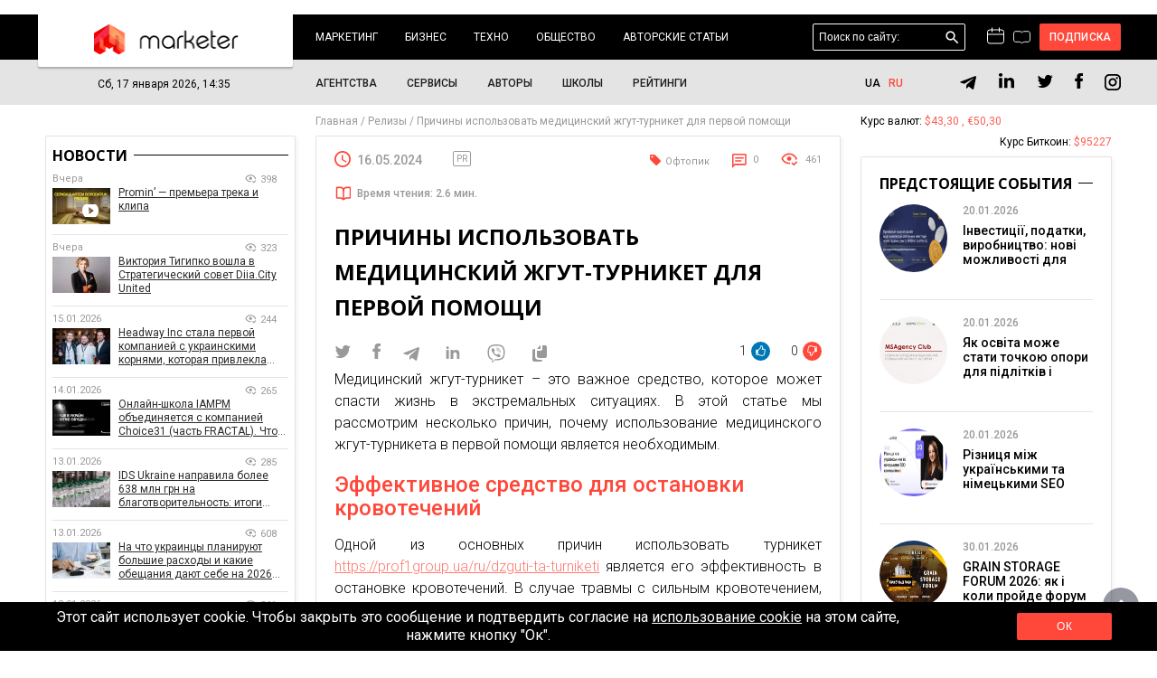

--- FILE ---
content_type: text/html; charset=UTF-8
request_url: https://marketer.ua/ru/reasons-to-use-a-medical-tourniquet-for-first-aid/
body_size: 74086
content:
<!DOCTYPE html>
<html lang="ru" prefix="og: http://ogp.me/ns#">
    <head>
        <meta charset="UTF-8">
        <meta name="viewport" content="width=device-width">
        <meta http-equiv="X-UA-Compatible" content="IE=edge">
        <link rel="pingback" href="https://marketer.ua/xmlrpc.php">
        <link href="https://marketer.ua/wp-content/themes/grissoft/images/logo/favicon.png" rel="icon" />
       <script>(function(w,d,s,l,i){w[l]=w[l]||[];w[l].push({'gtm.start':
        new Date().getTime(),event:'gtm.js'});var f=d.getElementsByTagName(s)[0],
        j=d.createElement(s),dl=l!='dataLayer'?'&l='+l:'';j.async=true;j.src=
        'https://www.googletagmanager.com/gtm.js?id='+i+dl;f.parentNode.insertBefore(j,f);
        })(window,document,'script','dataLayer','GTM-5QLCFJ');
        </script>
        <title>Причины использовать медицинский жгут-турникет для первой помощи &bull; Marketer</title>
        <link rel="preconnect" href="https://fonts.gstatic.com">
        <meta name="description" content="Медицинский жгут-турникет – это важное средство, которое может спасти жизнь в экстремальных ситуациях. В этой статье мы рассмотрим несколько причин, почему использование медицинского жгут-турникета в первой помощи является необходимым. Эффективное">
<meta name="robots" content="MAX-SNIPPET:-1, MAX-IMAGE-PREVIEW:LARGE, MAX-VIDEO-PREVIEW:-1"/>
<link rel="canonical" href="https://marketer.ua/ru/reasons-to-use-a-medical-tourniquet-for-first-aid/" />
<link rel="publisher" href="https://plus.google.com/+MarketerUa"/>
<meta property="og:locale" content="ru_RU" />
<meta property="og:type" content="article" />
<meta property="og:title" content="Причины использовать медицинский жгут-турникет для первой помощи &bull; Marketer" />
<meta property="og:description" content="Медицинский жгут-турникет – это важное средство, которое может спасти жизнь в экстремальных ситуациях. В этой статье мы рассмотрим несколько причин, почему использование медицинского жгут-турникета в первой помощи является необходимым. Эффективное средство для остановки кровотечений Одной из основных причин использовать турникет https://prof1group.ua/ru/dzguti-ta-turniketi является его эффективность в остановке кровотечений. В случае травмы с сильным кровотечением, жгут-турникет позволяет &hellip;" />
<meta property="og:url" content="https://marketer.ua/ru/reasons-to-use-a-medical-tourniquet-for-first-aid/" />
<meta property="og:site_name" content="Marketer" />
<meta property="article:tag" content="Офтопик" />
<meta property="article:section" content="Релизы" />
<meta property="article:published_time" content="2024-05-16T11:58:38+03:00" />
<meta property="og:image" content="https://marketer.ua/wp-content/uploads/2024/05/dzguti-ta-turniketi.jpg" />
<meta property="og:image:width" content="751" />
<meta property="og:image:height" content="500" />
<meta name="twitter:card" content="summary" />
<meta name="twitter:description" content="Медицинский жгут-турникет – это важное средство, которое может спасти жизнь в экстремальных ситуациях. В этой статье мы рассмотрим несколько причин, почему использование медицинского жгут-турникета в первой помощи является необходимым. Эффективное средство для остановки кровотечений Одной из основных причин использовать турникет https://prof1group.ua/ru/dzguti-ta-turniketi является его эффективность в остановке кровотечений. В случае травмы с сильным кровотечением, жгут-турникет позволяет [&hellip;]" />
<meta name="twitter:title" content="Причины использовать медицинский жгут-турникет для первой помощи &bull; Marketer" />
<meta name="twitter:image" content="https://marketer.ua/wp-content/uploads/2024/05/dzguti-ta-turniketi.jpg" />

<link rel="alternate" type="application/rss+xml" title="Marketer &raquo; Лента комментариев к &laquo;Причины использовать медицинский жгут-турникет для первой помощи&raquo;" href="https://marketer.ua/ru/reasons-to-use-a-medical-tourniquet-for-first-aid/feed/" />
<link rel='stylesheet' id='tribe-events-calendar-style-css'  href='https://marketer.ua/wp-content/plugins/the-events-calendar/src/resources/css/tribe-events-full.min.css' type='text/css' media='all' />
<link rel='stylesheet' id='tribe-events-calendar-mobile-style-css'  href='https://marketer.ua/wp-content/plugins/the-events-calendar/src/resources/css/tribe-events-full-mobile.min.css' type='text/css' media='only screen and (max-width: 768px)' />
<link rel='stylesheet' id='ez-icomoon-css'  href='https://marketer.ua/wp-content/plugins/easy-table-of-contents/vendor/icomoon/style.min.css' type='text/css' media='all' />
<link rel='stylesheet' id='ez-toc-css'  href='https://marketer.ua/wp-content/plugins/easy-table-of-contents/assets/css/screen.min.css' type='text/css' media='all' />
<style id='ez-toc-inline-css' type='text/css'>
div#ez-toc-container p.ez-toc-title {font-size: 120%;}div#ez-toc-container p.ez-toc-title {font-weight: 700;}div#ez-toc-container ul li {font-size: 100%;}div#ez-toc-container {background: #fff;border: 1px solid #ffffff;width: 96%;}div#ez-toc-container p.ez-toc-title {color: #333333;}div#ez-toc-container ul.ez-toc-list a {color: #333333;}div#ez-toc-container ul.ez-toc-list a:hover {color: #ed4040;}div#ez-toc-container ul.ez-toc-list a:visited {color: #999999;}
</style>
<link rel='stylesheet' id='swiper-style-css'  href='https://cdn.jsdelivr.net/npm/swiper@11/swiper-bundle.min.css' type='text/css' media='all' />
<link rel='stylesheet' id='custom-css-css'  href='https://marketer.ua/wp-content/themes/grissoft/style/custom.css' type='text/css' media='all' />
<link rel='stylesheet' id='main_css-css'  href='https://marketer.ua/wp-content/themes/grissoft/style/style.css' type='text/css' media='all' />
<link rel='stylesheet' id='remodal_css-css'  href='https://marketer.ua/wp-content/themes/grissoft/style/remodal.css' type='text/css' media='all' />
<link rel='stylesheet' id='datepicker_css-css'  href='https://marketer.ua/wp-content/themes/grissoft/style/datepicker.css' type='text/css' media='all' />
<link rel='stylesheet' id='font_1-css'  href='https://fonts.googleapis.com/css?family=Roboto%3A300%2C400%2C500%2C700&#038;display=swap&#038;subset=cyrillic-ext' type='text/css' media='all' />
<link rel='stylesheet' id='font_2-css'  href='https://fonts.googleapis.com/css2?family=Open+Sans%3Awght%40300%3B400%3B600%3B700&#038;display=swap' type='text/css' media='all' />
<link rel='stylesheet' id='aviator-css'  href='https://marketer.ua/wp-content/themes/grissoft/style/aviator.css' type='text/css' media='all' />
<link rel='stylesheet' id='slick_css-css'  href='https://marketer.ua/wp-content/themes/grissoft/style/slick.css' type='text/css' media='all' />
<link rel='stylesheet' id='swipebox_css-css'  href='https://marketer.ua/wp-content/themes/grissoft/style/swipebox.css' type='text/css' media='all' />
<script type='text/javascript'>
/* <![CDATA[ */
var tribe_events_linked_posts = {"post_types":{"tribe_venue":"venue","tribe_organizer":"organizer"}};
/* ]]> */
</script>
<script type='text/javascript' src='https://marketer.ua/wp-includes/js/jquery/jquery.js'></script>
<script type='text/javascript' src='https://marketer.ua/wp-includes/js/jquery/jquery-migrate.min.js'></script>
<style>.pseudo-clearfy-link { color: #008acf; cursor: pointer;}.pseudo-clearfy-link:hover { text-decoration: none;}</style><style type="text/css">
.qtranxs_flag_ru {background-image: url(https://marketer.com.ua/wp-content/plugins/qtranslate-x/flags/ru.png); background-repeat: no-repeat;}
.qtranxs_flag_en {background-image: url(https://marketer.com.ua/wp-content/plugins/qtranslate-x/flags/gb.png); background-repeat: no-repeat;}
</style>
<link hreflang="uk" href="https://marketer.ua/ua/reasons-to-use-a-medical-tourniquet-for-first-aid/" rel="alternate" />
<link hreflang="ru" href="https://marketer.ua/ru/reasons-to-use-a-medical-tourniquet-for-first-aid/" rel="alternate" />
<link hreflang="x-default" href="https://marketer.ua/ru/reasons-to-use-a-medical-tourniquet-for-first-aid/" rel="alternate" />
<meta name="generator" content="qTranslate-X 3.4.6.8" />
<link rel="icon" href="https://marketer.ua/wp-content/uploads/2026/01/cropped-Marketer-Fav-32x32.png" sizes="32x32" />
<link rel="icon" href="https://marketer.ua/wp-content/uploads/2026/01/cropped-Marketer-Fav-192x192.png" sizes="192x192" />
<link rel="apple-touch-icon-precomposed" href="https://marketer.ua/wp-content/uploads/2026/01/cropped-Marketer-Fav-180x180.png" />
<meta name="msapplication-TileImage" content="https://marketer.ua/wp-content/uploads/2026/01/cropped-Marketer-Fav-270x270.png" />
        
        <meta name="viewport" content="width=device-width, initial-scale=1">

        <style type="text/css">
        	.width-1200 {
				max-width: 1200px;
				margin: 0 auto;
			}
        	.sidebar-left {
				float: left;
				width: 23.5%;
				padding-bottom: 12px;
				position: relative;
			    right: 52.9%;
			    padding-top: 34px;
			    z-index: 10;
			}
			.sidebar-center {
				float: left;
				width: 52.9%;
				box-sizing: border-box;
				padding: 35px 17px 12px 17px;
				position: relative;
			    left: 23.5%;
			}
			.sidebar-right {
				float: right;
				width: 23.6%;
				padding-bottom: 12px;
				z-index: 10;
			}
			.relative-index {
				box-sizing: border-box;
			    padding: 0 10px;
			    background: #fff;
			    z-index: 1;
			}
        </style>

    </head>
    <body class=" inner-page pagination-page post-page">
        <noscript><iframe src="https://www.googletagmanager.com/ns.html?id=GTM-5QLCFJ" height="0" width="0" style="display:none;visibility:hidden"></iframe></noscript>
        <svg width="0" height="0" class="hidden">
            <symbol id="svg-commentary" xmlns="http://www.w3.org/2000/svg" viewBox="0 0 21 16">
                <path d="M10.1919 1.69107L10.5 1.93218L10.8081 1.69107L11.6515 1.03113C12.0913 0.686982 12.6337 0.5 13.1921 0.5H18C19.3807 0.5 20.5 1.61929 20.5 3V10.8378C20.5 12.2185 19.3807 13.3378 18 13.3378H13.638C12.5494 13.3378 11.5229 13.8443 10.8605 14.7081L10.5 15.1783L10.1395 14.7081C9.47713 13.8443 8.45056 13.3378 7.36202 13.3378H3C1.61929 13.3378 0.5 12.2185 0.5 10.8378V3C0.5 1.61929 1.61929 0.5 3 0.5H7.80786C8.36631 0.5 8.90869 0.686982 9.34849 1.03113L9.65662 0.637356L9.34849 1.03113L10.1919 1.69107Z"></path>
            </symbol>
            <svg id="svg-calendar" xmlns="http://www.w3.org/2000/svg" viewBox="0 0 19 18">
                <rect x="0.5" y="2.5" width="18" height="15" rx="2.5"></rect>
                <line x1="1" y1="7.5" x2="18" y2="7.5"></line>
                <line x1="5.5" x2="5.5" y2="5"></line>
                <line x1="13.5" x2="13.5" y2="5"></line>
            </svg>
        </svg>
        <div id="mobile-menu">
            <div class="mobile-menu_close">x</div>
            <nav class="mobile-menu_nav">
                <ul ><li class="has-sub "><a href="https://marketer.ua/ru/category/marketing/">Маркетинг</a> <span class="caret"></span><ul><li><a href="https://marketer.ua/ru/category/marketing/internet-marketing/">Digital-маркетинг</a></li><li><a href="https://marketer.ua/ru/category/marketing/research/">Исследования</a></li><li><a href="https://marketer.ua/ru/category/marketing/brands/">Бренды</a></li><li><a href="https://marketer.ua/ru/category/marketing/cases/">Кейсы</a></li></ul></li><li class="has-sub "><a href="https://marketer.ua/ru/category/business/">Бизнес</a> <span class="caret"></span><ul><li><a href="https://marketer.ua/ru/category/business/market/">Рынок</a></li><li><a href="https://marketer.ua/ru/category/business/startups/">Стартапы</a></li><li><a href="https://marketer.ua/ru/category/business/projects/">Проекты</a></li><li><a href="https://marketer.ua/ru/category/business/real-estate/">Недвижимость</a></li><li><a href="https://marketer.ua/ru/category/business/company-news/">Новости компаний</a></li></ul></li><li class="has-sub "><a href="https://marketer.ua/ru/category/techno/">Техно</a> <span class="caret"></span><ul><li><a href="https://marketer.ua/ru/category/techno/tools/">Инструменты</a></li><li><a href="https://marketer.ua/ru/category/techno/gadgets/">Гаджеты</a></li><li><a href="https://marketer.ua/ru/tag/crypto/">Крипто</a></li><li><a href="https://marketer.ua/ru/category/techno/futurism/">Футуризм</a></li></ul></li><li class="has-sub "><a href="https://marketer.ua/ru/category/society/">Общество</a> <span class="caret"></span><ul><li><a href="https://marketer.ua/ru/category/finance/">Финансы</a></li><li><a href="https://marketer.ua/ru/category/edu/">Образование</a></li><li><a href="https://marketer.ua/ru/category/motivation/">Мотивация</a></li><li><a href="https://marketer.ua/ru/category/psychology/">Психология</a></li></ul></li><li class="has-sub "><a href="https://marketer.ua/ru/category/blog/">Авторские статьи</a> <span class="caret"></span><ul><li><a href="https://marketer.ua/ru/category/interview/">Интервью</a></li><li><a href="https://marketer.ua/ru/category/marketing/opinions/">Мнения</a></li></ul></li></ul>                <ul ><li class=""><a href="https://marketer.ua/ru/agency/">Агентства</a></li><li class=""><a href="https://marketer.ua/ru/website/">Сервисы</a></li><li class=""><a href="https://marketer.ua/ru/author/">Авторы</a></li><li class=""><a href="https://edu.marketer.ua/catalog">Школы</a></li><li class=""><a href="https://marketer.ua/ru/rank/">Рейтинги</a></li></ul>                <ul><li><a href="https://marketer.ua/ru/privacy-policy/">Политика конфиденциальности</a></li><li><a href="https://marketer.ua/ru/about-marketer/">О проекте</a></li><li><a href="https://marketer.ua/ru/reclama/">Реклама</a></li><li><a href="https://marketer.ua/ru/contacts/">Контакты</a></li><li><a href="https://marketer.ua/ru/terms-of-use-of-the-site/">Правила пользования сайтом</a></li><li><a href="https://marketer.ua/ru/blogger/">Приглашаем авторов</a></li><li><a href="https://edu.marketer.ua/">Маркет образования</a></li></ul>
            </nav>
            <div class="mobile-menu_bottom clearfix">
                <div class="menu-social">
                    
        <a href="https://t.me/marketerua" target="_blank" rel="nofollow" class="social-networks_telegram">
            <svg width="20" height="16" viewBox="0 0 16 13" xmlns="http://www.w3.org/2000/svg" id="svg-telegram">
                <path d="M6.52461 7.99508L6.28561 11.3566C6.62755 11.3566 6.77564 11.2098 6.95323 11.0334L8.55636 9.50128L11.8782 11.934C12.4874 12.2735 12.9166 12.0947 13.081 11.3735L15.2614 1.15636L15.262 1.15576C15.4553 0.255168 14.9363 -0.0970024 14.3428 0.123932L1.5262 5.03083C0.651498 5.37036 0.664742 5.85798 1.37751 6.07892L4.65419 7.0981L12.2653 2.33568C12.6235 2.09849 12.9491 2.22973 12.6813 2.46692L6.52461 7.99508Z" fill="black" />
            </svg>
        </a>
        <a href="https://www.linkedin.com/company/marketer.ua" target="_blank" rel="nofollow" class="social-networks_instagram">
            <svg width="18" height="18" viewBox="0 0 18 18" fill="none" xmlns="http://www.w3.org/2000/svg">
                <path d="M17.0526 10.9377V17.2422H13.3977V11.36C13.3977 9.88234 12.869 8.87389 11.546 8.87389C10.5362 8.87389 9.93514 9.55351 9.67073 10.2109C9.57439 10.446 9.54957 10.7731 9.54957 11.1021V17.2422H5.89337C5.89337 17.2422 5.94261 7.27966 5.89337 6.24747H9.54919V7.80593C9.5418 7.81759 9.53213 7.83016 9.52512 7.84145H9.54919V7.80593C10.0349 7.05785 10.9023 5.98918 12.8438 5.98918C15.2493 5.98913 17.0526 7.5606 17.0526 10.9377ZM2.06887 0.947449C0.818105 0.947449 0 1.76786 0 2.84671C0 3.90206 0.794436 4.74737 2.02035 4.74737H2.04477C3.31976 4.74737 4.11269 3.90222 4.11269 2.84671C4.08866 1.76786 3.31976 0.947449 2.06887 0.947449ZM0.217143 17.2422H3.87191V6.24747H0.217143V17.2422Z" fill="black"/>
            </svg>
        </a>
        <a href="https://twitter.com/marketer_ua" target="_blank" rel="nofollow" class="social-networks_twitter">
            <svg width="18" height="16" viewBox="0 0 18 16" fill="none" xmlns="http://www.w3.org/2000/svg">
                <path d="M17.7894 2.51393C17.1618 2.8065 16.4852 2.99876 15.7842 3.09071C16.5015 2.64767 17.0558 1.94551 17.3167 1.10124C16.6401 1.51919 15.8902 1.81176 15.0995 1.97894C14.4555 1.26006 13.5507 0.842102 12.5237 0.842102C10.6081 0.842102 9.04304 2.44706 9.04304 4.42817C9.04304 4.71238 9.07565 4.98823 9.13271 5.24736C6.23083 5.0969 3.64685 3.66749 1.92691 1.50247C1.62531 2.0291 1.45414 2.64767 1.45414 3.29969C1.45414 4.5452 2.06549 5.6486 3.01104 6.27554C2.4323 6.27554 1.89431 6.10835 1.42153 5.85758C1.42153 5.85758 1.42153 5.85758 1.42153 5.88266C1.42153 7.62136 2.62793 9.07585 4.22559 9.40185C3.93215 9.48544 3.62239 9.52724 3.30449 9.52724C3.08441 9.52724 2.86432 9.50216 2.65238 9.46037C3.09256 10.8731 4.37232 11.9263 5.91292 11.9514C4.72283 12.921 3.21483 13.4895 1.56825 13.4895C1.29111 13.4895 1.01396 13.4727 0.736816 13.4393C2.28557 14.4591 4.12778 15.0526 6.10041 15.0526C12.5237 15.0526 16.0532 9.58575 16.0532 4.84613C16.0532 4.6873 16.0532 4.53684 16.0451 4.37801C16.7298 3.87647 17.3167 3.24117 17.7894 2.51393Z" fill="black"/>
            </svg>
        </a>
        <a href="https://www.facebook.com/Marketer.FB" target="_blank" rel="nofollow" class="social-networks_facebook">
            <svg width="9" height="18" viewBox="0 0 9 18" fill="none" xmlns="http://www.w3.org/2000/svg">
                <path d="M0.590836 10.0296H2.46008V17.725C2.46008 17.8769 2.58319 18 2.73512 18H5.90447C6.05643 18 6.17949 17.8769 6.17949 17.725V10.0659H8.32841C8.46814 10.0659 8.58562 9.96102 8.60163 9.82224L8.928 6.98919C8.9369 6.91124 8.91227 6.83319 8.86007 6.77471C8.80787 6.71618 8.73322 6.68268 8.65478 6.68268H6.17968V4.90679C6.17968 4.37144 6.46787 4.09998 7.03648 4.09998C7.11748 4.09998 8.65478 4.09998 8.65478 4.09998C8.80673 4.09998 8.92989 3.97681 8.92989 3.82493V1.22447C8.92989 1.07253 8.80673 0.949423 8.65478 0.949423H6.42448C6.40876 0.948653 6.3738 0.947388 6.32236 0.947388C5.93536 0.947388 4.59023 1.02335 3.52768 2.00085C2.35039 3.08408 2.51404 4.38108 2.55315 4.60594V6.68262H0.590836C0.438897 6.68262 0.315796 6.80573 0.315796 6.95767V9.75452C0.315796 9.90645 0.438897 10.0296 0.590836 10.0296Z" fill="black"/>
            </svg>
        </a>
        <a href="https://www.instagram.com/marketer.ua/" target="_blank" rel="nofollow" class="social-networks_google">
            <svg width="18" height="18" viewBox="0 0 43 43" fill="none" xmlns="http://www.w3.org/2000/svg">
				<path d="M12.47 0H30.53C37.41 0 43 5.59 43 12.47V30.53C43 33.8373 41.6862 37.009 39.3476 39.3476C37.009 41.6862 33.8373 43 30.53 43H12.47C5.59 43 0 37.41 0 30.53V12.47C0 9.16275 1.3138 5.99096 3.65238 3.65238C5.99096 1.3138 9.16275 0 12.47 0ZM12.04 4.3C9.98722 4.3 8.01853 5.11546 6.56699 6.56699C5.11546 8.01853 4.3 9.98722 4.3 12.04V30.96C4.3 35.2385 7.7615 38.7 12.04 38.7H30.96C33.0128 38.7 34.9815 37.8845 36.433 36.433C37.8845 34.9815 38.7 33.0128 38.7 30.96V12.04C38.7 7.7615 35.2385 4.3 30.96 4.3H12.04ZM32.7875 7.525C33.5003 7.525 34.1838 7.80815 34.6879 8.31215C35.1919 8.81615 35.475 9.49973 35.475 10.2125C35.475 10.9253 35.1919 11.6088 34.6879 12.1129C34.1838 12.6169 33.5003 12.9 32.7875 12.9C32.0747 12.9 31.3912 12.6169 30.8871 12.1129C30.3831 11.6088 30.1 10.9253 30.1 10.2125C30.1 9.49973 30.3831 8.81615 30.8871 8.31215C31.3912 7.80815 32.0747 7.525 32.7875 7.525ZM21.5 10.75C24.3511 10.75 27.0854 11.8826 29.1014 13.8986C31.1174 15.9146 32.25 18.6489 32.25 21.5C32.25 24.3511 31.1174 27.0854 29.1014 29.1014C27.0854 31.1174 24.3511 32.25 21.5 32.25C18.6489 32.25 15.9146 31.1174 13.8986 29.1014C11.8826 27.0854 10.75 24.3511 10.75 21.5C10.75 18.6489 11.8826 15.9146 13.8986 13.8986C15.9146 11.8826 18.6489 10.75 21.5 10.75ZM21.5 15.05C19.7894 15.05 18.1488 15.7296 16.9392 16.9392C15.7296 18.1488 15.05 19.7894 15.05 21.5C15.05 23.2106 15.7296 24.8512 16.9392 26.0608C18.1488 27.2705 19.7894 27.95 21.5 27.95C23.2106 27.95 24.8512 27.2705 26.0608 26.0608C27.2705 24.8512 27.95 23.2106 27.95 21.5C27.95 19.7894 27.2705 18.1488 26.0608 16.9392C24.8512 15.7296 23.2106 15.05 21.5 15.05Z" fill="black"/>
			</svg>
        </a>
                    </div>
            </div>
        </div>

        <div class="wreaper">
                        <header>
                <div class="width-1200 box-relative">
                    <div class="all-box-logo">
                        <a href="https://marketer.ua/ru/" class="box-logo">
                            <img src="https://marketer.ua/wp-content/themes/grissoft/images/img-logo.png" alt="">
                        </a>
                    </div>
                    <nav class="menu-1">
                        <ul ><li class=""><a href="https://marketer.ua/ru/category/marketing/">Маркетинг</a> <span class="caret"></span><ul><li><a href="https://marketer.ua/ru/category/marketing/internet-marketing/">Digital-маркетинг</a></li><li><a href="https://marketer.ua/ru/category/marketing/research/">Исследования</a></li><li><a href="https://marketer.ua/ru/category/marketing/brands/">Бренды</a></li><li><a href="https://marketer.ua/ru/category/marketing/cases/">Кейсы</a></li></ul></li><li class=""><a href="https://marketer.ua/ru/category/business/">Бизнес</a> <span class="caret"></span><ul><li><a href="https://marketer.ua/ru/category/business/market/">Рынок</a></li><li><a href="https://marketer.ua/ru/category/business/startups/">Стартапы</a></li><li><a href="https://marketer.ua/ru/category/business/projects/">Проекты</a></li><li><a href="https://marketer.ua/ru/category/business/real-estate/">Недвижимость</a></li><li><a href="https://marketer.ua/ru/category/business/company-news/">Новости компаний</a></li></ul></li><li class=""><a href="https://marketer.ua/ru/category/techno/">Техно</a> <span class="caret"></span><ul><li><a href="https://marketer.ua/ru/category/techno/tools/">Инструменты</a></li><li><a href="https://marketer.ua/ru/category/techno/gadgets/">Гаджеты</a></li><li><a href="https://marketer.ua/ru/tag/crypto/">Крипто</a></li><li><a href="https://marketer.ua/ru/category/techno/futurism/">Футуризм</a></li></ul></li><li class=""><a href="https://marketer.ua/ru/category/society/">Общество</a> <span class="caret"></span><ul><li><a href="https://marketer.ua/ru/category/finance/">Финансы</a></li><li><a href="https://marketer.ua/ru/category/edu/">Образование</a></li><li><a href="https://marketer.ua/ru/category/motivation/">Мотивация</a></li><li><a href="https://marketer.ua/ru/category/psychology/">Психология</a></li></ul></li><li class=""><a href="https://marketer.ua/ru/category/blog/">Авторские статьи</a> <span class="caret"></span><ul><li><a href="https://marketer.ua/ru/category/interview/">Интервью</a></li><li><a href="https://marketer.ua/ru/category/marketing/opinions/">Мнения</a></li></ul></li></ul>                    </nav>
                    <div class="header-right">
                        <div class="button-menu_tablet">hamburger</div>
                        <div class="tablet-search">searchs</div>
                        <div class="header-search">
    <form class="form-search" role="search" method="get" id="searchform" action="https://marketer.ua/ru/" >
        <input name="s" id="s" type="text" placeholder="Поиск по сайту:" value="" class="header-search_input">
        <button class="header-search_button form-search_button">поиск</button>
        
    </form>
    <button class="searchs-icons_tablet">закрыть</button>
</div>                        <a title="Календар" class="svg-icon" href="/events/month/">
                            <svg width="19" height="18"><use  xlink:href="#svg-calendar"></use></svg>
                        </a>
                        <a title="События" class="svg-icon svg-commentary" href="/agency/">
                            <svg width="21" height="16"><use xlink:href="#svg-commentary"></use></svg>
                        </a>
                        <div class="button-login" onclick="isLogged('login');">Подписка</div>

                    </div>
                </div>
            </header>
            
            <div class="header-bottom">
                <div class="width-1200">
                    <div class="size-0">
                        <div class="header-bottom_left">
                            <div class="header-bottom_time">Сб, 17 января 2026, 14:35</div>
                        </div>
                        <div class="header-bottom_center">
                            <nav class="header-bottom_menu">
                                <ul><li><a href="https://marketer.ua/ru/agency/">Агентства</a></li><li><a href="https://marketer.ua/ru/website/">Сервисы</a></li><li><a href="https://marketer.ua/ru/author/">Авторы</a></li><li><a href="https://edu.marketer.ua/catalog">Школы</a></li><li><a href="https://marketer.ua/ru/rank/">Рейтинги</a></li></ul>                            </nav>
                        </div>
                        <div class="header-bottom_right">
                            
<ul class="language-chooser language-chooser-short qtranxs_language_chooser" id="qtranslate-chooser">
<li><a href="https://marketer.ua/ua/reasons-to-use-a-medical-tourniquet-for-first-aid/" class="qtranxs_short_ua qtranxs_short" title="Українська (ua)"><span>ua</span></a></li>
<li class="active"><a href="https://marketer.ua/ru/reasons-to-use-a-medical-tourniquet-for-first-aid/" class="qtranxs_short_ru qtranxs_short" title="404 (ru)"><span>ru</span></a></li>
</ul><div class="qtranxs_widget_end"></div>
 
                            <div class="social-networks">
                                
        <a href="https://t.me/marketerua" target="_blank" rel="nofollow" class="social-networks_telegram">
            <svg width="20" height="16" viewBox="0 0 16 13" xmlns="http://www.w3.org/2000/svg" id="svg-telegram">
                <path d="M6.52461 7.99508L6.28561 11.3566C6.62755 11.3566 6.77564 11.2098 6.95323 11.0334L8.55636 9.50128L11.8782 11.934C12.4874 12.2735 12.9166 12.0947 13.081 11.3735L15.2614 1.15636L15.262 1.15576C15.4553 0.255168 14.9363 -0.0970024 14.3428 0.123932L1.5262 5.03083C0.651498 5.37036 0.664742 5.85798 1.37751 6.07892L4.65419 7.0981L12.2653 2.33568C12.6235 2.09849 12.9491 2.22973 12.6813 2.46692L6.52461 7.99508Z" fill="black" />
            </svg>
        </a>
        <a href="https://www.linkedin.com/company/marketer.ua" target="_blank" rel="nofollow" class="social-networks_instagram">
            <svg width="18" height="18" viewBox="0 0 18 18" fill="none" xmlns="http://www.w3.org/2000/svg">
                <path d="M17.0526 10.9377V17.2422H13.3977V11.36C13.3977 9.88234 12.869 8.87389 11.546 8.87389C10.5362 8.87389 9.93514 9.55351 9.67073 10.2109C9.57439 10.446 9.54957 10.7731 9.54957 11.1021V17.2422H5.89337C5.89337 17.2422 5.94261 7.27966 5.89337 6.24747H9.54919V7.80593C9.5418 7.81759 9.53213 7.83016 9.52512 7.84145H9.54919V7.80593C10.0349 7.05785 10.9023 5.98918 12.8438 5.98918C15.2493 5.98913 17.0526 7.5606 17.0526 10.9377ZM2.06887 0.947449C0.818105 0.947449 0 1.76786 0 2.84671C0 3.90206 0.794436 4.74737 2.02035 4.74737H2.04477C3.31976 4.74737 4.11269 3.90222 4.11269 2.84671C4.08866 1.76786 3.31976 0.947449 2.06887 0.947449ZM0.217143 17.2422H3.87191V6.24747H0.217143V17.2422Z" fill="black"/>
            </svg>
        </a>
        <a href="https://twitter.com/marketer_ua" target="_blank" rel="nofollow" class="social-networks_twitter">
            <svg width="18" height="16" viewBox="0 0 18 16" fill="none" xmlns="http://www.w3.org/2000/svg">
                <path d="M17.7894 2.51393C17.1618 2.8065 16.4852 2.99876 15.7842 3.09071C16.5015 2.64767 17.0558 1.94551 17.3167 1.10124C16.6401 1.51919 15.8902 1.81176 15.0995 1.97894C14.4555 1.26006 13.5507 0.842102 12.5237 0.842102C10.6081 0.842102 9.04304 2.44706 9.04304 4.42817C9.04304 4.71238 9.07565 4.98823 9.13271 5.24736C6.23083 5.0969 3.64685 3.66749 1.92691 1.50247C1.62531 2.0291 1.45414 2.64767 1.45414 3.29969C1.45414 4.5452 2.06549 5.6486 3.01104 6.27554C2.4323 6.27554 1.89431 6.10835 1.42153 5.85758C1.42153 5.85758 1.42153 5.85758 1.42153 5.88266C1.42153 7.62136 2.62793 9.07585 4.22559 9.40185C3.93215 9.48544 3.62239 9.52724 3.30449 9.52724C3.08441 9.52724 2.86432 9.50216 2.65238 9.46037C3.09256 10.8731 4.37232 11.9263 5.91292 11.9514C4.72283 12.921 3.21483 13.4895 1.56825 13.4895C1.29111 13.4895 1.01396 13.4727 0.736816 13.4393C2.28557 14.4591 4.12778 15.0526 6.10041 15.0526C12.5237 15.0526 16.0532 9.58575 16.0532 4.84613C16.0532 4.6873 16.0532 4.53684 16.0451 4.37801C16.7298 3.87647 17.3167 3.24117 17.7894 2.51393Z" fill="black"/>
            </svg>
        </a>
        <a href="https://www.facebook.com/Marketer.FB" target="_blank" rel="nofollow" class="social-networks_facebook">
            <svg width="9" height="18" viewBox="0 0 9 18" fill="none" xmlns="http://www.w3.org/2000/svg">
                <path d="M0.590836 10.0296H2.46008V17.725C2.46008 17.8769 2.58319 18 2.73512 18H5.90447C6.05643 18 6.17949 17.8769 6.17949 17.725V10.0659H8.32841C8.46814 10.0659 8.58562 9.96102 8.60163 9.82224L8.928 6.98919C8.9369 6.91124 8.91227 6.83319 8.86007 6.77471C8.80787 6.71618 8.73322 6.68268 8.65478 6.68268H6.17968V4.90679C6.17968 4.37144 6.46787 4.09998 7.03648 4.09998C7.11748 4.09998 8.65478 4.09998 8.65478 4.09998C8.80673 4.09998 8.92989 3.97681 8.92989 3.82493V1.22447C8.92989 1.07253 8.80673 0.949423 8.65478 0.949423H6.42448C6.40876 0.948653 6.3738 0.947388 6.32236 0.947388C5.93536 0.947388 4.59023 1.02335 3.52768 2.00085C2.35039 3.08408 2.51404 4.38108 2.55315 4.60594V6.68262H0.590836C0.438897 6.68262 0.315796 6.80573 0.315796 6.95767V9.75452C0.315796 9.90645 0.438897 10.0296 0.590836 10.0296Z" fill="black"/>
            </svg>
        </a>
        <a href="https://www.instagram.com/marketer.ua/" target="_blank" rel="nofollow" class="social-networks_google">
            <svg width="18" height="18" viewBox="0 0 43 43" fill="none" xmlns="http://www.w3.org/2000/svg">
				<path d="M12.47 0H30.53C37.41 0 43 5.59 43 12.47V30.53C43 33.8373 41.6862 37.009 39.3476 39.3476C37.009 41.6862 33.8373 43 30.53 43H12.47C5.59 43 0 37.41 0 30.53V12.47C0 9.16275 1.3138 5.99096 3.65238 3.65238C5.99096 1.3138 9.16275 0 12.47 0ZM12.04 4.3C9.98722 4.3 8.01853 5.11546 6.56699 6.56699C5.11546 8.01853 4.3 9.98722 4.3 12.04V30.96C4.3 35.2385 7.7615 38.7 12.04 38.7H30.96C33.0128 38.7 34.9815 37.8845 36.433 36.433C37.8845 34.9815 38.7 33.0128 38.7 30.96V12.04C38.7 7.7615 35.2385 4.3 30.96 4.3H12.04ZM32.7875 7.525C33.5003 7.525 34.1838 7.80815 34.6879 8.31215C35.1919 8.81615 35.475 9.49973 35.475 10.2125C35.475 10.9253 35.1919 11.6088 34.6879 12.1129C34.1838 12.6169 33.5003 12.9 32.7875 12.9C32.0747 12.9 31.3912 12.6169 30.8871 12.1129C30.3831 11.6088 30.1 10.9253 30.1 10.2125C30.1 9.49973 30.3831 8.81615 30.8871 8.31215C31.3912 7.80815 32.0747 7.525 32.7875 7.525ZM21.5 10.75C24.3511 10.75 27.0854 11.8826 29.1014 13.8986C31.1174 15.9146 32.25 18.6489 32.25 21.5C32.25 24.3511 31.1174 27.0854 29.1014 29.1014C27.0854 31.1174 24.3511 32.25 21.5 32.25C18.6489 32.25 15.9146 31.1174 13.8986 29.1014C11.8826 27.0854 10.75 24.3511 10.75 21.5C10.75 18.6489 11.8826 15.9146 13.8986 13.8986C15.9146 11.8826 18.6489 10.75 21.5 10.75ZM21.5 15.05C19.7894 15.05 18.1488 15.7296 16.9392 16.9392C15.7296 18.1488 15.05 19.7894 15.05 21.5C15.05 23.2106 15.7296 24.8512 16.9392 26.0608C18.1488 27.2705 19.7894 27.95 21.5 27.95C23.2106 27.95 24.8512 27.2705 26.0608 26.0608C27.2705 24.8512 27.95 23.2106 27.95 21.5C27.95 19.7894 27.2705 18.1488 26.0608 16.9392C24.8512 15.7296 23.2106 15.05 21.5 15.05Z" fill="black"/>
			</svg>
        </a>
     
                            </div>
                            <div class="language_mobile">
                            	
<ul class="language-chooser language-chooser-short qtranxs_language_chooser" id="qtranslate-chooser">
<li><a href="https://marketer.ua/ua/reasons-to-use-a-medical-tourniquet-for-first-aid/" class="qtranxs_short_ua qtranxs_short" title="Українська (ua)"><span>ua</span></a></li>
<li class="active"><a href="https://marketer.ua/ru/reasons-to-use-a-medical-tourniquet-for-first-aid/" class="qtranxs_short_ru qtranxs_short" title="404 (ru)"><span>ru</span></a></li>
</ul><div class="qtranxs_widget_end"></div>
 
                            </div>
                        </div>
                    </div>
                </div>
            </div>    <div itemscope itemtype="https://schema.org/Article" class="width-1200 clearfix relative-index">
        <meta itemprop="url" content="https://marketer.ua/ru/reasons-to-use-a-medical-tourniquet-for-first-aid/">
        <div class="sidebar-center">
                    <div class="exchange-rates exchange-rates_tablet  clearfix">
            <div class="exchange-rates_left exchange-rates_text"><span>Курс валют:</span>  $43,30            , €50,30            </div>
            <div class="exchange-rates_right exchange-rates_text"><span>Курс Биткоин:</span> $95227</div>
        </div>
                    <ul itemscope itemtype="https://schema.org/BreadcrumbList" class="b-breadcrumbs clearfix"><li itemprop="itemListElement" itemscope itemtype="https://schema.org/ListItem"><meta itemprop="position" content="1"/><a itemprop="item" href="https://marketer.ua/ru/"><span itemprop="name">Главная</span></a></li><li itemprop="itemListElement" itemscope itemtype="https://schema.org/ListItem"><meta itemprop="position" content="3"/><a itemprop="item" href="https://marketer.ua/ru/category/releases/"><span itemprop="name">Релизы</span></a></li><li itemprop="itemListElement" itemscope   itemtype="https://schema.org/ListItem"><meta itemprop="position" content="3"/><a itemprop="item" href="#" ><span itemprop="name">Причины использовать медицинский жгут-турникет для первой помощи</span></a></li></ul>                        <meta itemprop="image" content="https://marketer.ua/wp-content/uploads/2024/05/dzguti-ta-turniketi.jpg">

            <div class="all-category-detali">
                <div class="category-detali">
                                        <div class="date-comments-views clearfix">
                        <div class="d-c-v_date" itemprop="datePublished" content="2024-05-16T11:58:38+03:00">16.05.2024</div>
                        
        <div class="pr">Pr</div>

                            <div class="d-c-v_right">
                            <div class="left-right_item-2"><ul class="list-tags"><li><img src="https://marketer.ua/wp-content/themes/grissoft/images/iocns-tag.svg" alt=""></li><li><a href="https://marketer.ua/ru/tag/off-topic/">Офтопик</a></li></ul></div>                            <a href="#comments" class="d-c-v_comments">0 </a>
                            <div class="d-c-v_views">461</div>
                        </div>
                    </div>
                    <div class="audio-reading-block">
                        <div  class="reader_time d-c-v_date">
                            Время чтения:                            2.6                            мин.                        </div>

                                            </div>
                    <h1 itemprop="headline">Причины использовать медицинский жгут-турникет для первой помощи</h1>

                    <div class="c-d_description">
                        <div itemprop="author" itemscope itemtype="https://schema.org/Person">
                                                        <meta itemprop="name" content="Marketer">
                            <meta itemprop="url" content="https://marketer.ua/ru/author/marketer/">

                        </div>

                        <div class="left-right clearfix">
                            <div class="page_social">    <!-- Кнопка Twitter -->
    <a href="https://twitter.com/share?url=https://marketer.ua/ru/reasons-to-use-a-medical-tourniquet-for-first-aid/&text=Причины использовать медицинский жгут-турникет для первой помощи" class="social-networks_twitter">
        <svg width="18" height="16" viewBox="0 0 18 16" fill="none" xmlns="http://www.w3.org/2000/svg">
            <path d="M17.7894 2.51393C17.1618 2.8065 16.4852 2.99876 15.7842 3.09071C16.5015 2.64767 17.0558 1.94551 17.3167 1.10124C16.6401 1.51919 15.8902 1.81176 15.0995 1.97894C14.4555 1.26006 13.5507 0.842102 12.5237 0.842102C10.6081 0.842102 9.04304 2.44706 9.04304 4.42817C9.04304 4.71238 9.07565 4.98823 9.13271 5.24736C6.23083 5.0969 3.64685 3.66749 1.92691 1.50247C1.62531 2.0291 1.45414 2.64767 1.45414 3.29969C1.45414 4.5452 2.06549 5.6486 3.01104 6.27554C2.4323 6.27554 1.89431 6.10835 1.42153 5.85758C1.42153 5.85758 1.42153 5.85758 1.42153 5.88266C1.42153 7.62136 2.62793 9.07585 4.22559 9.40185C3.93215 9.48544 3.62239 9.52724 3.30449 9.52724C3.08441 9.52724 2.86432 9.50216 2.65238 9.46037C3.09256 10.8731 4.37232 11.9263 5.91292 11.9514C4.72283 12.921 3.21483 13.4895 1.56825 13.4895C1.29111 13.4895 1.01396 13.4727 0.736816 13.4393C2.28557 14.4591 4.12778 15.0526 6.10041 15.0526C12.5237 15.0526 16.0532 9.58575 16.0532 4.84613C16.0532 4.6873 16.0532 4.53684 16.0451 4.37801C16.7298 3.87647 17.3167 3.24117 17.7894 2.51393Z"
                  fill="black"></path>
        </svg>
    </a>

    <!-- Кнопка Facebook -->
    <a href="https://www.facebook.com/sharer/sharer.php?u=https://marketer.ua/ru/reasons-to-use-a-medical-tourniquet-for-first-aid/" class="social-networks_facebook">
        <svg width="9" height="18" viewBox="0 0 9 18" fill="none" xmlns="http://www.w3.org/2000/svg">
            <path d="M0.590836 10.0296H2.46008V17.725C2.46008 17.8769 2.58319 18 2.73512 18H5.90447C6.05643 18 6.17949 17.8769 6.17949 17.725V10.0659H8.32841C8.46814 10.0659 8.58562 9.96102 8.60163 9.82224L8.928 6.98919C8.9369 6.91124 8.91227 6.83319 8.86007 6.77471C8.80787 6.71618 8.73322 6.68268 8.65478 6.68268H6.17968V4.90679C6.17968 4.37144 6.46787 4.09998 7.03648 4.09998C7.11748 4.09998 8.65478 4.09998 8.65478 4.09998C8.80673 4.09998 8.92989 3.97681 8.92989 3.82493V1.22447C8.92989 1.07253 8.80673 0.949423 8.65478 0.949423H6.42448C6.40876 0.948653 6.3738 0.947388 6.32236 0.947388C5.93536 0.947388 4.59023 1.02335 3.52768 2.00085C2.35039 3.08408 2.51404 4.38108 2.55315 4.60594V6.68262H0.590836C0.438897 6.68262 0.315796 6.80573 0.315796 6.95767V9.75452C0.315796 9.90645 0.438897 10.0296 0.590836 10.0296Z"
                  fill="black"></path>
        </svg>
    </a>

    <!-- Кнопка Telegram -->
    <a href="https://marketer.ua/ru/reasons-to-use-a-medical-tourniquet-for-first-aid/" onclick="window.open('https://telegram.me/share/url?url=https://marketer.ua/ru/reasons-to-use-a-medical-tourniquet-for-first-aid/','sharer','status=0,toolbar=0,width=650,height=500');return false;"
       class="social-networks_telegram">
        <svg width="20" height="16" viewBox="0 0 16 13" xmlns="http://www.w3.org/2000/svg" id="svg-telegram">
            <path d="M6.52461 7.99508L6.28561 11.3566C6.62755 11.3566 6.77564 11.2098 6.95323 11.0334L8.55636 9.50128L11.8782 11.934C12.4874 12.2735 12.9166 12.0947 13.081 11.3735L15.2614 1.15636L15.262 1.15576C15.4553 0.255168 14.9363 -0.0970024 14.3428 0.123932L1.5262 5.03083C0.651498 5.37036 0.664742 5.85798 1.37751 6.07892L4.65419 7.0981L12.2653 2.33568C12.6235 2.09849 12.9491 2.22973 12.6813 2.46692L6.52461 7.99508Z"
                  fill="black"/>
        </svg>
    </a>

    <!-- Кнопка LinkedIn -->
    <a href="https://www.linkedin.com/shareArticle?mini=true&url=https://marketer.ua/ru/reasons-to-use-a-medical-tourniquet-for-first-aid/" class="social-networks_linkedin" target="_blank">
        <svg class="w-6 h-6 text-gray-800 dark:text-white" aria-hidden="true" xmlns="http://www.w3.org/2000/svg"
             width="24" height="22" fill="currentColor" viewBox="0 0 24 24">
            <path fill-rule="evenodd"
                  d="M12.51 8.796v1.697a3.738 3.738 0 0 1 3.288-1.684c3.455 0 4.202 2.16 4.202 4.97V19.5h-3.2v-5.072c0-1.21-.244-2.766-2.128-2.766-1.827 0-2.139 1.317-2.139 2.676V19.5h-3.19V8.796h3.168ZM7.2 6.106a1.61 1.61 0 0 1-.988 1.483 1.595 1.595 0 0 1-1.743-.348A1.607 1.607 0 0 1 5.6 4.5a1.601 1.601 0 0 1 1.6 1.606Z"
                  clip-rule="evenodd"/>
            <path d="M7.2 8.809H4V19.5h3.2V8.809Z"/>
        </svg>

    </a>

    <!-- Кнопка Viber -->
    <a href="viber://forward?text=https://marketer.ua/ru/reasons-to-use-a-medical-tourniquet-for-first-aid/" class="social-networks_viber" target="_blank">
        <svg xmlns="http://www.w3.org/2000/svg" width="24" height="24" viewBox="0 0 24 24" fill="none">
            <path d="M12.743 13.455s.356.03.547-.206l.374-.47c.18-.232.614-.38 1.04-.144a11.005 11.005 0 0 1 .928.593c.282.207.86.69.862.69.276.233.34.574.152.934l-.002.008a3.896 3.896 0 0 1-.777.957l-.007.005q-.401.335-.789.381a.522.522 0 0 1-.115.008 1.05 1.05 0 0 1-.335-.052l-.009-.012c-.398-.113-1.062-.394-2.169-1.004a12.917 12.917 0 0 1-1.822-1.204 9.553 9.553 0 0 1-.82-.727l-.027-.027-.028-.028-.028-.027-.027-.028a9.553 9.553 0 0 1-.727-.82A12.93 12.93 0 0 1 7.76 10.46c-.61-1.107-.891-1.77-1.004-2.17l-.012-.008a1.05 1.05 0 0 1-.051-.335.506.506 0 0 1 .007-.115q.048-.387.382-.79l.005-.007a3.888 3.888 0 0 1 .957-.777l.007-.001c.36-.188.702-.124.934.15.002.001.484.58.69.862a11.005 11.005 0 0 1 .593.929c.237.425.089.86-.144 1.04l-.47.373c-.237.192-.206.548-.206.548s.696 2.633 3.295 3.296zm-.878-7.875a.253.253 0 0 0-.256.252.253.253 0 0 0 .252.254c1.353.01 2.454.447 3.356 1.326.894.872 1.351 2.057 1.363 3.611a.253.253 0 0 0 .254.252.253.253 0 0 0 .252-.255c-.013-1.654-.517-2.996-1.516-3.97-.99-.965-2.242-1.46-3.705-1.47Zm.463 1.313a.253.253 0 0 0-.271.234.253.253 0 0 0 .234.271c.966.071 1.682.387 2.205.957.524.573.773 1.27.754 2.141a.253.253 0 0 0 .248.258.253.253 0 0 0 .258-.246c.021-.978-.276-1.827-.887-2.494-.617-.674-1.48-1.044-2.54-1.121Zm.379 1.357a.253.253 0 0 0-.266.24.253.253 0 0 0 .239.266c.436.023.73.146.93.351.198.206.32.516.343.971a.253.253 0 0 0 .264.24.253.253 0 0 0 .24-.263c-.027-.537-.18-.984-.484-1.3-.305-.314-.743-.478-1.266-.505Zm6.636-4.3c-.497-.458-2.506-1.916-6.98-1.936 0 0-5.275-.318-7.847 2.041-1.431 1.432-1.935 3.527-1.988 6.125-.053 2.597-.122 7.465 4.57 8.785h.005L7.1 20.98s-.03.815.507.981c.65.202 1.03-.418 1.65-1.086.341-.367.811-.905 1.165-1.317 3.21.27 5.678-.347 5.958-.439.648-.21 4.315-.68 4.91-5.547.616-5.017-.297-8.19-1.947-9.621Zm.544 9.262c-.504 4.064-3.478 4.32-4.026 4.496-.233.075-2.401.614-5.127.436 0 0-2.031 2.45-2.666 3.088-.099.1-.215.14-.293.12-.11-.027-.14-.156-.138-.345l.017-3.347s-.002 0 0 0c-3.97-1.102-3.738-5.246-3.693-7.415.045-2.17.453-3.947 1.664-5.143C7.8 3.132 12.28 3.426 12.28 3.426c3.784.017 5.598 1.157 6.018 1.538 1.396 1.196 2.108 4.056 1.588 8.247z" class="cls-1" style="stroke-width:.0300125"/></svg>
    </a>

    <!-- Кнопка Копіювати посилання -->
    <a onclick="copyLink()" href="javascript:void(0)" class="social-networks_copy">
        <svg class="w-6 h-6 text-gray-800 dark:text-white" aria-hidden="true" xmlns="http://www.w3.org/2000/svg" width="24" height="24" fill="currentColor" viewBox="0 0 24 24">
            <path fill-rule="evenodd" d="M7 9v6a4 4 0 0 0 4 4h4a2 2 0 0 1-2 2H6a2 2 0 0 1-2-2V9a2 2 0 0 1 2-2h1v2Z" clip-rule="evenodd"/>
            <path fill-rule="evenodd" d="M13 3.054V7H9.2a2 2 0 0 1 .281-.432l2.46-2.87A2 2 0 0 1 13 3.054ZM15 3v4a2 2 0 0 1-2 2H9v6a2 2 0 0 0 2 2h7a2 2 0 0 0 2-2V5a2 2 0 0 0-2-2h-3Z" clip-rule="evenodd"/>
        </svg>


    </a>

    <script>
        function copyLink() {
            var tempInput = document.createElement("input");
            tempInput.value = window.location.href;
            document.body.appendChild(tempInput);
            tempInput.select();
            document.execCommand("copy");
            document.body.removeChild(tempInput);

            // Создаём уведомление
            var notification = document.createElement("div");
            notification.textContent = "Ссылка скопирована в буфер обмена";
            notification.classList.add("copy-notification");

            // Добавляем уведомление в body
            document.body.appendChild(notification);

            // Удаляем уведомление через 5 секунд
            setTimeout(function () {
                notification.remove();
            }, 5000);
        }
    </script>



    </div>
                                <div class="quantity-rating post_vote" data-post_id="44255" data-main="">
    	<div>
    		<p>1</p>
        	<button class="quantity-rating_minus vote">
	            <svg width="11" height="12" viewBox="0 0 11 12" fill="none" xmlns="http://www.w3.org/2000/svg">
					<path d="M10.4942 6.63846C10.7204 6.29684 10.8334 5.92078 10.8334 5.51003C10.8334 5.0346 10.6582 4.62167 10.3075 4.27056C9.95666 3.91982 9.54125 3.74449 9.06131 3.74449H7.84285C8.06433 3.28761 8.17526 2.84449 8.17526 2.41533C8.17526 1.87531 8.09427 1.44613 7.93288 1.12766C7.77132 0.809099 7.5359 0.57494 7.22665 0.424872C6.91732 0.274876 6.56898 0.199951 6.18131 0.199951C5.94582 0.199951 5.73821 0.285327 5.55822 0.456151C5.3598 0.649962 5.21671 0.899251 5.12906 1.20387C5.04136 1.5084 4.97094 1.80036 4.91791 2.0796C4.86488 2.35881 4.78288 2.55611 4.67216 2.67148C4.44596 2.91609 4.19907 3.21155 3.93138 3.55766C3.46524 4.1622 3.14905 4.51992 2.98298 4.63074H1.08614C0.84153 4.63074 0.632662 4.7174 0.459583 4.89033C0.286576 5.06343 0.200012 5.27228 0.200012 5.51691V9.9475C0.200012 10.1921 0.286479 10.4009 0.459583 10.574C0.632759 10.7471 0.84153 10.8337 1.08614 10.8337H3.0798C3.18135 10.8337 3.49974 10.926 4.03513 11.1106C4.60284 11.3091 5.10244 11.4602 5.53392 11.5641C5.96546 11.668 6.40276 11.72 6.84586 11.72H7.48951H7.73888C8.38958 11.72 8.91338 11.5341 9.31034 11.1625C9.70715 10.7909 9.90338 10.2844 9.89882 9.6429C10.1757 9.28751 10.3142 8.87675 10.3142 8.41067C10.3142 8.30919 10.3073 8.20997 10.2934 8.11296C10.4687 7.80385 10.5566 7.47153 10.5566 7.11614C10.5565 6.94997 10.5358 6.79066 10.4942 6.63846ZM1.84075 9.81606C1.75307 9.90369 1.64924 9.94767 1.52924 9.94767C1.40921 9.94767 1.30536 9.90371 1.21766 9.81606C1.13 9.72845 1.08614 9.62457 1.08614 9.50447C1.08614 9.3845 1.12991 9.28069 1.21766 9.19297C1.30546 9.10526 1.40921 9.06142 1.52924 9.06142C1.64924 9.06142 1.75307 9.10526 1.84075 9.19297C1.92845 9.28067 1.97232 9.38447 1.97232 9.50447C1.97232 9.62457 1.92845 9.72845 1.84075 9.81606ZM9.79871 6.07803C9.69946 6.29029 9.57597 6.39875 9.4283 6.40331C9.4975 6.4818 9.55524 6.59152 9.6014 6.73215C9.64752 6.87296 9.67044 7.00098 9.67044 7.11643C9.67044 7.43473 9.5483 7.7094 9.30367 7.94009C9.38684 8.08771 9.42832 8.24702 9.42832 8.4177C9.42832 8.58847 9.388 8.75809 9.30718 8.92651C9.22651 9.09479 9.11682 9.21598 8.97841 9.28979C9.00147 9.42822 9.01292 9.55748 9.01292 9.67746C9.01292 10.4482 8.56982 10.8335 7.68359 10.8335H6.84618C6.24144 10.8335 5.45235 10.6652 4.47845 10.3282C4.45534 10.319 4.38851 10.2947 4.27768 10.2555C4.16684 10.2163 4.08496 10.1875 4.03186 10.1691C3.97875 10.1505 3.89806 10.1239 3.78953 10.0894C3.68102 10.0547 3.59344 10.0293 3.52646 10.0132C3.45959 9.99711 3.38338 9.9821 3.29808 9.96823C3.21272 9.95439 3.14001 9.9475 3.08002 9.9475H2.85849V5.51708H3.08002C3.15385 5.51708 3.23576 5.49625 3.32577 5.45481C3.41575 5.41325 3.50811 5.35096 3.6027 5.26787C3.69734 5.18477 3.78611 5.10286 3.86923 5.02204C3.95232 4.9413 4.04461 4.83977 4.14618 4.71752C4.24771 4.59516 4.32731 4.49713 4.38505 4.42327C4.44271 4.34944 4.51538 4.25478 4.60308 4.13941C4.69074 4.02406 4.74386 3.95481 4.76232 3.9317C5.01611 3.61791 5.1938 3.40793 5.29533 3.30173C5.48455 3.10333 5.62184 2.85065 5.70722 2.54372C5.79269 2.23675 5.86306 1.94713 5.91825 1.67488C5.97358 1.40261 6.06138 1.2064 6.18153 1.08639C6.62448 1.08639 6.91994 1.19481 7.06758 1.41175C7.2152 1.62864 7.28906 1.96328 7.28906 2.41557C7.28906 2.68785 7.1782 3.05821 6.95662 3.52662C6.73515 3.99509 6.62448 4.36316 6.62448 4.63083H9.06124C9.29225 4.63083 9.49753 4.71963 9.67745 4.89741C9.85751 5.07507 9.94764 5.28156 9.94764 5.51701C9.94756 5.67852 9.89793 5.86547 9.79871 6.07803Z" fill="white"/>
				</svg>
	        </button>
	   	</div>
        <div>
        	<p>0</p>
	        <button class="quantity-rating_plus vote">
	            <svg width="11" height="12" viewBox="0 0 11 12" fill="none" xmlns="http://www.w3.org/2000/svg">
					<path d="M10.4942 6.63846C10.7204 6.29684 10.8334 5.92078 10.8334 5.51003C10.8334 5.0346 10.6582 4.62167 10.3075 4.27056C9.95666 3.91982 9.54125 3.74449 9.06131 3.74449H7.84285C8.06433 3.28761 8.17526 2.84449 8.17526 2.41533C8.17526 1.87531 8.09427 1.44613 7.93288 1.12766C7.77132 0.809099 7.5359 0.57494 7.22665 0.424872C6.91732 0.274876 6.56898 0.199951 6.18131 0.199951C5.94582 0.199951 5.73821 0.285327 5.55822 0.456151C5.3598 0.649962 5.21671 0.899251 5.12906 1.20387C5.04136 1.5084 4.97094 1.80036 4.91791 2.0796C4.86488 2.35881 4.78288 2.55611 4.67216 2.67148C4.44596 2.91609 4.19907 3.21155 3.93138 3.55766C3.46524 4.1622 3.14905 4.51992 2.98298 4.63074H1.08614C0.84153 4.63074 0.632662 4.7174 0.459583 4.89033C0.286576 5.06343 0.200012 5.27228 0.200012 5.51691V9.9475C0.200012 10.1921 0.286479 10.4009 0.459583 10.574C0.632759 10.7471 0.84153 10.8337 1.08614 10.8337H3.0798C3.18135 10.8337 3.49974 10.926 4.03513 11.1106C4.60284 11.3091 5.10244 11.4602 5.53392 11.5641C5.96546 11.668 6.40276 11.72 6.84586 11.72H7.48951H7.73888C8.38958 11.72 8.91338 11.5341 9.31034 11.1625C9.70715 10.7909 9.90338 10.2844 9.89882 9.6429C10.1757 9.28751 10.3142 8.87675 10.3142 8.41067C10.3142 8.30919 10.3073 8.20997 10.2934 8.11296C10.4687 7.80385 10.5566 7.47153 10.5566 7.11614C10.5565 6.94997 10.5358 6.79066 10.4942 6.63846ZM1.84075 9.81606C1.75307 9.90369 1.64924 9.94767 1.52924 9.94767C1.40921 9.94767 1.30536 9.90371 1.21766 9.81606C1.13 9.72845 1.08614 9.62457 1.08614 9.50447C1.08614 9.3845 1.12991 9.28069 1.21766 9.19297C1.30546 9.10526 1.40921 9.06142 1.52924 9.06142C1.64924 9.06142 1.75307 9.10526 1.84075 9.19297C1.92845 9.28067 1.97232 9.38447 1.97232 9.50447C1.97232 9.62457 1.92845 9.72845 1.84075 9.81606ZM9.79871 6.07803C9.69946 6.29029 9.57597 6.39875 9.4283 6.40331C9.4975 6.4818 9.55524 6.59152 9.6014 6.73215C9.64752 6.87296 9.67044 7.00098 9.67044 7.11643C9.67044 7.43473 9.5483 7.7094 9.30367 7.94009C9.38684 8.08771 9.42832 8.24702 9.42832 8.4177C9.42832 8.58847 9.388 8.75809 9.30718 8.92651C9.22651 9.09479 9.11682 9.21598 8.97841 9.28979C9.00147 9.42822 9.01292 9.55748 9.01292 9.67746C9.01292 10.4482 8.56982 10.8335 7.68359 10.8335H6.84618C6.24144 10.8335 5.45235 10.6652 4.47845 10.3282C4.45534 10.319 4.38851 10.2947 4.27768 10.2555C4.16684 10.2163 4.08496 10.1875 4.03186 10.1691C3.97875 10.1505 3.89806 10.1239 3.78953 10.0894C3.68102 10.0547 3.59344 10.0293 3.52646 10.0132C3.45959 9.99711 3.38338 9.9821 3.29808 9.96823C3.21272 9.95439 3.14001 9.9475 3.08002 9.9475H2.85849V5.51708H3.08002C3.15385 5.51708 3.23576 5.49625 3.32577 5.45481C3.41575 5.41325 3.50811 5.35096 3.6027 5.26787C3.69734 5.18477 3.78611 5.10286 3.86923 5.02204C3.95232 4.9413 4.04461 4.83977 4.14618 4.71752C4.24771 4.59516 4.32731 4.49713 4.38505 4.42327C4.44271 4.34944 4.51538 4.25478 4.60308 4.13941C4.69074 4.02406 4.74386 3.95481 4.76232 3.9317C5.01611 3.61791 5.1938 3.40793 5.29533 3.30173C5.48455 3.10333 5.62184 2.85065 5.70722 2.54372C5.79269 2.23675 5.86306 1.94713 5.91825 1.67488C5.97358 1.40261 6.06138 1.2064 6.18153 1.08639C6.62448 1.08639 6.91994 1.19481 7.06758 1.41175C7.2152 1.62864 7.28906 1.96328 7.28906 2.41557C7.28906 2.68785 7.1782 3.05821 6.95662 3.52662C6.73515 3.99509 6.62448 4.36316 6.62448 4.63083H9.06124C9.29225 4.63083 9.49753 4.71963 9.67745 4.89741C9.85751 5.07507 9.94764 5.28156 9.94764 5.51701C9.94756 5.67852 9.89793 5.86547 9.79871 6.07803Z" fill="white"/>
				</svg>
	        </button>
	    </div>
    </div>




                            </div>

                        <div class="post_content" tabindex="0" data-post_id="44255" itemprop="articleBody"><p>Медицинский жгут-турникет – это важное средство, которое может спасти жизнь в экстремальных ситуациях. В этой статье мы рассмотрим несколько причин, почему использование медицинского жгут-турникета в первой помощи является необходимым.</p>
<h2 style="text-align: left;">Эффективное средство для остановки кровотечений</h2>
<p>Одной из основных причин использовать турникет <a href="https://prof1group.ua/ru/dzguti-ta-turniketi" target="_blank">https://prof1group.ua/ru/dzguti-ta-turniketi</a> является его эффективность в остановке кровотечений. В случае травмы с сильным кровотечением, жгут-турникет позволяет быстро и надежно остановить потерю крови, что может быть критически важно для выживания пострадавшего. Жгут-турникет является важным медицинским средством для остановки кровотечений, но помимо этого он также обладает рядом других полезных свойств:</p>
<ol>
<li style="text-align: left;">Простота использования: Жгут-турникет легко надевается на конечность и быстро закрепляется, что делает его доступным для использования даже в экстремальных условиях.</li>
<li style="text-align: left;">Эффективность: Это средство обеспечивает эффективную остановку кровотечения, предотвращая дальнейшие потери крови и способствуя стабилизации состояния пострадавшего.</li>
<li style="text-align: left;">Универсальность: Жгут-турникет может быть применен для остановки кровотечений на различных частях тела, что делает его универсальным средством в первой помощи.</li>
<li style="text-align: left;">Переносимость: Многоразовый и легкий вес, жгут-турникет удобно носить с собой в медицинском аптечке или аптечке первой помощи.</li>
<li style="text-align: left;">Инструкции по применению: В комплекте с жгутом-турникетом обычно идут подробные инструкции по применению, что помогает обучить персоналу и обычным людям правильно использовать это средство.</li>
</ol>
<div id="attachment_44263" style="width: 761px" class="wp-caption aligncenter"><a href="https://marketer.ua/wp-content/uploads/2024/05/dzguti-ta-turniketi.jpg"><img class="size-full wp-image-44263" src="https://marketer.ua/wp-content/uploads/2024/05/dzguti-ta-turniketi.jpg" alt="prof1group.ua" width="751" height="500" srcset="https://marketer.ua/wp-content/uploads/2024/05/dzguti-ta-turniketi.jpg 751w, https://marketer.ua/wp-content/uploads/2024/05/dzguti-ta-turniketi-300x200.jpg 300w, https://marketer.ua/wp-content/uploads/2024/05/dzguti-ta-turniketi-600x399.jpg 600w" sizes="(max-width: 751px) 100vw, 751px" /></a><p class="wp-caption-text">prof1group.ua</p></div>
<h2 style="text-align: left;">Простой и удобный в использовании</h2>
<p>Медицинский Жгут-турникет прост в использовании даже для людей без медицинского образования. Его можно легко и быстро надеть на конечность, обеспечивая надежное сжатие сосудов. Это делает его идеальным средством для первой помощи в любых ситуациях, где требуется быстрая реакция. Преимущества использования медицинского Жгут-турникета:</p>
<ol>
<li style="text-align: left;">Быстрое и эффективное надавливание: Жгут-турникет позволяет быстро и эффективно наложить сжатие на конечность, остановив кровотечение в случае травмы.</li>
<li style="text-align: left;">Универсальность: Этот инструмент является универсальным средством для оказания первой помощи и может использоваться в различных ситуациях, от аварий на дороге до несчастных случаев на отдыхе.</li>
<li style="text-align: left;">Простота применения: Даже люди без медицинской подготовки могут легко освоить технику надевания Жгут-турникета на конечность и обеспечить надежное сжатие сосудов.</li>
<li style="text-align: left;">Переносимость: Медицинский Жгут-турникет компактен и легок, что делает его удобным для переноски в аптечке или сумке для первой помощи.</li>
<li style="text-align: left;">Надежность: Качественный материал и конструкция Жгут-турникета обеспечивают надежное сжатие сосудов, что делает его незаменимым инструментом в экстренных ситуациях.</li>
</ol>
<h2 style="text-align: left;">Необходим в экстремальных ситуациях</h2>
<p>В экстремальных ситуациях, таких как аварии, катастрофы или путешествия на отдаленные территории, медицинский Жгут-турникет может стать решающим фактором в спасении жизни. Возможность быстро и эффективно остановить кровотечение может быть критической в таких ситуациях, поэтому наличие Жгут-турникета в аптечке является обязательным.</p>
<h2 style="text-align: left;">Обязательный элемент аптечки для путешествий</h2>
<p>Путешествия представляют определенные риски, особенно если они связаны с активным отдыхом или посещением отдаленных мест. В таких случаях наличие медицинского Жгут-турникета в аптечке становится необходимостью. Он может спасти жизнь в случае несчастного случая или травмы, когда медицинская помощь недоступна.</p>
<p>Использование медицинского Жгут-турникета в первой помощи является критически важным во многих ситуациях. Его простота использования, эффективность в остановке кровотечений и необходимость в экстремальных условиях делают его обязательным элементом аптечки как для путешествий, так и для обычной жизни.</p>
</div>

                        <div class="box-page clearfix">
	<nav class="navigation post-navigation" role="navigation">
		<h2 class="screen-reader-text">Навигация по записям</h2>
		<div class="nav-links"><div class="nav-previous"><a href="https://marketer.ua/ru/5-ways-to-earn-from-1000-on-iphone-15-pro/" rel="prev"><div class="prev-page"><div class="b-p_padding"><span class="clearfix"><img src="https://marketer.ua/wp-content/uploads/2024/05/iPhone-15-Pro.jpg" alt=""><p>5 способов заработать на iPhone 15 Pro от 1000$</p></span></div></div></a></div><div class="nav-next"><a href="https://marketer.ua/ru/inweb-launches-large-scale-survey-of-seo-salaries/" rel="next"><div class="next-page"><div class="b-p_padding"><span class="clearfix"><p>Inweb запускает масштабное исследование зарплат SEO-специалистов</p><img src="https://marketer.ua/wp-content/uploads/2024/05/Inweb-dosl-ZP.jpg" alt=""></span></div></div></a></div></div>
	</nav></div>
                        <div class="clearfix">
                            <div class="page_social">    <!-- Кнопка Twitter -->
    <a href="https://twitter.com/share?url=https://marketer.ua/ru/reasons-to-use-a-medical-tourniquet-for-first-aid/&text=Причины использовать медицинский жгут-турникет для первой помощи" class="social-networks_twitter">
        <svg width="18" height="16" viewBox="0 0 18 16" fill="none" xmlns="http://www.w3.org/2000/svg">
            <path d="M17.7894 2.51393C17.1618 2.8065 16.4852 2.99876 15.7842 3.09071C16.5015 2.64767 17.0558 1.94551 17.3167 1.10124C16.6401 1.51919 15.8902 1.81176 15.0995 1.97894C14.4555 1.26006 13.5507 0.842102 12.5237 0.842102C10.6081 0.842102 9.04304 2.44706 9.04304 4.42817C9.04304 4.71238 9.07565 4.98823 9.13271 5.24736C6.23083 5.0969 3.64685 3.66749 1.92691 1.50247C1.62531 2.0291 1.45414 2.64767 1.45414 3.29969C1.45414 4.5452 2.06549 5.6486 3.01104 6.27554C2.4323 6.27554 1.89431 6.10835 1.42153 5.85758C1.42153 5.85758 1.42153 5.85758 1.42153 5.88266C1.42153 7.62136 2.62793 9.07585 4.22559 9.40185C3.93215 9.48544 3.62239 9.52724 3.30449 9.52724C3.08441 9.52724 2.86432 9.50216 2.65238 9.46037C3.09256 10.8731 4.37232 11.9263 5.91292 11.9514C4.72283 12.921 3.21483 13.4895 1.56825 13.4895C1.29111 13.4895 1.01396 13.4727 0.736816 13.4393C2.28557 14.4591 4.12778 15.0526 6.10041 15.0526C12.5237 15.0526 16.0532 9.58575 16.0532 4.84613C16.0532 4.6873 16.0532 4.53684 16.0451 4.37801C16.7298 3.87647 17.3167 3.24117 17.7894 2.51393Z"
                  fill="black"></path>
        </svg>
    </a>

    <!-- Кнопка Facebook -->
    <a href="https://www.facebook.com/sharer/sharer.php?u=https://marketer.ua/ru/reasons-to-use-a-medical-tourniquet-for-first-aid/" class="social-networks_facebook">
        <svg width="9" height="18" viewBox="0 0 9 18" fill="none" xmlns="http://www.w3.org/2000/svg">
            <path d="M0.590836 10.0296H2.46008V17.725C2.46008 17.8769 2.58319 18 2.73512 18H5.90447C6.05643 18 6.17949 17.8769 6.17949 17.725V10.0659H8.32841C8.46814 10.0659 8.58562 9.96102 8.60163 9.82224L8.928 6.98919C8.9369 6.91124 8.91227 6.83319 8.86007 6.77471C8.80787 6.71618 8.73322 6.68268 8.65478 6.68268H6.17968V4.90679C6.17968 4.37144 6.46787 4.09998 7.03648 4.09998C7.11748 4.09998 8.65478 4.09998 8.65478 4.09998C8.80673 4.09998 8.92989 3.97681 8.92989 3.82493V1.22447C8.92989 1.07253 8.80673 0.949423 8.65478 0.949423H6.42448C6.40876 0.948653 6.3738 0.947388 6.32236 0.947388C5.93536 0.947388 4.59023 1.02335 3.52768 2.00085C2.35039 3.08408 2.51404 4.38108 2.55315 4.60594V6.68262H0.590836C0.438897 6.68262 0.315796 6.80573 0.315796 6.95767V9.75452C0.315796 9.90645 0.438897 10.0296 0.590836 10.0296Z"
                  fill="black"></path>
        </svg>
    </a>

    <!-- Кнопка Telegram -->
    <a href="https://marketer.ua/ru/reasons-to-use-a-medical-tourniquet-for-first-aid/" onclick="window.open('https://telegram.me/share/url?url=https://marketer.ua/ru/reasons-to-use-a-medical-tourniquet-for-first-aid/','sharer','status=0,toolbar=0,width=650,height=500');return false;"
       class="social-networks_telegram">
        <svg width="20" height="16" viewBox="0 0 16 13" xmlns="http://www.w3.org/2000/svg" id="svg-telegram">
            <path d="M6.52461 7.99508L6.28561 11.3566C6.62755 11.3566 6.77564 11.2098 6.95323 11.0334L8.55636 9.50128L11.8782 11.934C12.4874 12.2735 12.9166 12.0947 13.081 11.3735L15.2614 1.15636L15.262 1.15576C15.4553 0.255168 14.9363 -0.0970024 14.3428 0.123932L1.5262 5.03083C0.651498 5.37036 0.664742 5.85798 1.37751 6.07892L4.65419 7.0981L12.2653 2.33568C12.6235 2.09849 12.9491 2.22973 12.6813 2.46692L6.52461 7.99508Z"
                  fill="black"/>
        </svg>
    </a>

    <!-- Кнопка LinkedIn -->
    <a href="https://www.linkedin.com/shareArticle?mini=true&url=https://marketer.ua/ru/reasons-to-use-a-medical-tourniquet-for-first-aid/" class="social-networks_linkedin" target="_blank">
        <svg class="w-6 h-6 text-gray-800 dark:text-white" aria-hidden="true" xmlns="http://www.w3.org/2000/svg"
             width="24" height="22" fill="currentColor" viewBox="0 0 24 24">
            <path fill-rule="evenodd"
                  d="M12.51 8.796v1.697a3.738 3.738 0 0 1 3.288-1.684c3.455 0 4.202 2.16 4.202 4.97V19.5h-3.2v-5.072c0-1.21-.244-2.766-2.128-2.766-1.827 0-2.139 1.317-2.139 2.676V19.5h-3.19V8.796h3.168ZM7.2 6.106a1.61 1.61 0 0 1-.988 1.483 1.595 1.595 0 0 1-1.743-.348A1.607 1.607 0 0 1 5.6 4.5a1.601 1.601 0 0 1 1.6 1.606Z"
                  clip-rule="evenodd"/>
            <path d="M7.2 8.809H4V19.5h3.2V8.809Z"/>
        </svg>

    </a>

    <!-- Кнопка Viber -->
    <a href="viber://forward?text=https://marketer.ua/ru/reasons-to-use-a-medical-tourniquet-for-first-aid/" class="social-networks_viber" target="_blank">
        <svg xmlns="http://www.w3.org/2000/svg" width="24" height="24" viewBox="0 0 24 24" fill="none">
            <path d="M12.743 13.455s.356.03.547-.206l.374-.47c.18-.232.614-.38 1.04-.144a11.005 11.005 0 0 1 .928.593c.282.207.86.69.862.69.276.233.34.574.152.934l-.002.008a3.896 3.896 0 0 1-.777.957l-.007.005q-.401.335-.789.381a.522.522 0 0 1-.115.008 1.05 1.05 0 0 1-.335-.052l-.009-.012c-.398-.113-1.062-.394-2.169-1.004a12.917 12.917 0 0 1-1.822-1.204 9.553 9.553 0 0 1-.82-.727l-.027-.027-.028-.028-.028-.027-.027-.028a9.553 9.553 0 0 1-.727-.82A12.93 12.93 0 0 1 7.76 10.46c-.61-1.107-.891-1.77-1.004-2.17l-.012-.008a1.05 1.05 0 0 1-.051-.335.506.506 0 0 1 .007-.115q.048-.387.382-.79l.005-.007a3.888 3.888 0 0 1 .957-.777l.007-.001c.36-.188.702-.124.934.15.002.001.484.58.69.862a11.005 11.005 0 0 1 .593.929c.237.425.089.86-.144 1.04l-.47.373c-.237.192-.206.548-.206.548s.696 2.633 3.295 3.296zm-.878-7.875a.253.253 0 0 0-.256.252.253.253 0 0 0 .252.254c1.353.01 2.454.447 3.356 1.326.894.872 1.351 2.057 1.363 3.611a.253.253 0 0 0 .254.252.253.253 0 0 0 .252-.255c-.013-1.654-.517-2.996-1.516-3.97-.99-.965-2.242-1.46-3.705-1.47Zm.463 1.313a.253.253 0 0 0-.271.234.253.253 0 0 0 .234.271c.966.071 1.682.387 2.205.957.524.573.773 1.27.754 2.141a.253.253 0 0 0 .248.258.253.253 0 0 0 .258-.246c.021-.978-.276-1.827-.887-2.494-.617-.674-1.48-1.044-2.54-1.121Zm.379 1.357a.253.253 0 0 0-.266.24.253.253 0 0 0 .239.266c.436.023.73.146.93.351.198.206.32.516.343.971a.253.253 0 0 0 .264.24.253.253 0 0 0 .24-.263c-.027-.537-.18-.984-.484-1.3-.305-.314-.743-.478-1.266-.505Zm6.636-4.3c-.497-.458-2.506-1.916-6.98-1.936 0 0-5.275-.318-7.847 2.041-1.431 1.432-1.935 3.527-1.988 6.125-.053 2.597-.122 7.465 4.57 8.785h.005L7.1 20.98s-.03.815.507.981c.65.202 1.03-.418 1.65-1.086.341-.367.811-.905 1.165-1.317 3.21.27 5.678-.347 5.958-.439.648-.21 4.315-.68 4.91-5.547.616-5.017-.297-8.19-1.947-9.621Zm.544 9.262c-.504 4.064-3.478 4.32-4.026 4.496-.233.075-2.401.614-5.127.436 0 0-2.031 2.45-2.666 3.088-.099.1-.215.14-.293.12-.11-.027-.14-.156-.138-.345l.017-3.347s-.002 0 0 0c-3.97-1.102-3.738-5.246-3.693-7.415.045-2.17.453-3.947 1.664-5.143C7.8 3.132 12.28 3.426 12.28 3.426c3.784.017 5.598 1.157 6.018 1.538 1.396 1.196 2.108 4.056 1.588 8.247z" class="cls-1" style="stroke-width:.0300125"/></svg>
    </a>

    <!-- Кнопка Копіювати посилання -->
    <a onclick="copyLink()" href="javascript:void(0)" class="social-networks_copy">
        <svg class="w-6 h-6 text-gray-800 dark:text-white" aria-hidden="true" xmlns="http://www.w3.org/2000/svg" width="24" height="24" fill="currentColor" viewBox="0 0 24 24">
            <path fill-rule="evenodd" d="M7 9v6a4 4 0 0 0 4 4h4a2 2 0 0 1-2 2H6a2 2 0 0 1-2-2V9a2 2 0 0 1 2-2h1v2Z" clip-rule="evenodd"/>
            <path fill-rule="evenodd" d="M13 3.054V7H9.2a2 2 0 0 1 .281-.432l2.46-2.87A2 2 0 0 1 13 3.054ZM15 3v4a2 2 0 0 1-2 2H9v6a2 2 0 0 0 2 2h7a2 2 0 0 0 2-2V5a2 2 0 0 0-2-2h-3Z" clip-rule="evenodd"/>
        </svg>


    </a>

    <script>
        function copyLink() {
            var tempInput = document.createElement("input");
            tempInput.value = window.location.href;
            document.body.appendChild(tempInput);
            tempInput.select();
            document.execCommand("copy");
            document.body.removeChild(tempInput);

            // Создаём уведомление
            var notification = document.createElement("div");
            notification.textContent = "Ссылка скопирована в буфер обмена";
            notification.classList.add("copy-notification");

            // Добавляем уведомление в body
            document.body.appendChild(notification);

            // Удаляем уведомление через 5 секунд
            setTimeout(function () {
                notification.remove();
            }, 5000);
        }
    </script>



    </div>
                                <div class="quantity-rating post_vote" data-post_id="44255" data-main="">
    	<div>
    		<p>1</p>
        	<button class="quantity-rating_minus vote">
	            <svg width="11" height="12" viewBox="0 0 11 12" fill="none" xmlns="http://www.w3.org/2000/svg">
					<path d="M10.4942 6.63846C10.7204 6.29684 10.8334 5.92078 10.8334 5.51003C10.8334 5.0346 10.6582 4.62167 10.3075 4.27056C9.95666 3.91982 9.54125 3.74449 9.06131 3.74449H7.84285C8.06433 3.28761 8.17526 2.84449 8.17526 2.41533C8.17526 1.87531 8.09427 1.44613 7.93288 1.12766C7.77132 0.809099 7.5359 0.57494 7.22665 0.424872C6.91732 0.274876 6.56898 0.199951 6.18131 0.199951C5.94582 0.199951 5.73821 0.285327 5.55822 0.456151C5.3598 0.649962 5.21671 0.899251 5.12906 1.20387C5.04136 1.5084 4.97094 1.80036 4.91791 2.0796C4.86488 2.35881 4.78288 2.55611 4.67216 2.67148C4.44596 2.91609 4.19907 3.21155 3.93138 3.55766C3.46524 4.1622 3.14905 4.51992 2.98298 4.63074H1.08614C0.84153 4.63074 0.632662 4.7174 0.459583 4.89033C0.286576 5.06343 0.200012 5.27228 0.200012 5.51691V9.9475C0.200012 10.1921 0.286479 10.4009 0.459583 10.574C0.632759 10.7471 0.84153 10.8337 1.08614 10.8337H3.0798C3.18135 10.8337 3.49974 10.926 4.03513 11.1106C4.60284 11.3091 5.10244 11.4602 5.53392 11.5641C5.96546 11.668 6.40276 11.72 6.84586 11.72H7.48951H7.73888C8.38958 11.72 8.91338 11.5341 9.31034 11.1625C9.70715 10.7909 9.90338 10.2844 9.89882 9.6429C10.1757 9.28751 10.3142 8.87675 10.3142 8.41067C10.3142 8.30919 10.3073 8.20997 10.2934 8.11296C10.4687 7.80385 10.5566 7.47153 10.5566 7.11614C10.5565 6.94997 10.5358 6.79066 10.4942 6.63846ZM1.84075 9.81606C1.75307 9.90369 1.64924 9.94767 1.52924 9.94767C1.40921 9.94767 1.30536 9.90371 1.21766 9.81606C1.13 9.72845 1.08614 9.62457 1.08614 9.50447C1.08614 9.3845 1.12991 9.28069 1.21766 9.19297C1.30546 9.10526 1.40921 9.06142 1.52924 9.06142C1.64924 9.06142 1.75307 9.10526 1.84075 9.19297C1.92845 9.28067 1.97232 9.38447 1.97232 9.50447C1.97232 9.62457 1.92845 9.72845 1.84075 9.81606ZM9.79871 6.07803C9.69946 6.29029 9.57597 6.39875 9.4283 6.40331C9.4975 6.4818 9.55524 6.59152 9.6014 6.73215C9.64752 6.87296 9.67044 7.00098 9.67044 7.11643C9.67044 7.43473 9.5483 7.7094 9.30367 7.94009C9.38684 8.08771 9.42832 8.24702 9.42832 8.4177C9.42832 8.58847 9.388 8.75809 9.30718 8.92651C9.22651 9.09479 9.11682 9.21598 8.97841 9.28979C9.00147 9.42822 9.01292 9.55748 9.01292 9.67746C9.01292 10.4482 8.56982 10.8335 7.68359 10.8335H6.84618C6.24144 10.8335 5.45235 10.6652 4.47845 10.3282C4.45534 10.319 4.38851 10.2947 4.27768 10.2555C4.16684 10.2163 4.08496 10.1875 4.03186 10.1691C3.97875 10.1505 3.89806 10.1239 3.78953 10.0894C3.68102 10.0547 3.59344 10.0293 3.52646 10.0132C3.45959 9.99711 3.38338 9.9821 3.29808 9.96823C3.21272 9.95439 3.14001 9.9475 3.08002 9.9475H2.85849V5.51708H3.08002C3.15385 5.51708 3.23576 5.49625 3.32577 5.45481C3.41575 5.41325 3.50811 5.35096 3.6027 5.26787C3.69734 5.18477 3.78611 5.10286 3.86923 5.02204C3.95232 4.9413 4.04461 4.83977 4.14618 4.71752C4.24771 4.59516 4.32731 4.49713 4.38505 4.42327C4.44271 4.34944 4.51538 4.25478 4.60308 4.13941C4.69074 4.02406 4.74386 3.95481 4.76232 3.9317C5.01611 3.61791 5.1938 3.40793 5.29533 3.30173C5.48455 3.10333 5.62184 2.85065 5.70722 2.54372C5.79269 2.23675 5.86306 1.94713 5.91825 1.67488C5.97358 1.40261 6.06138 1.2064 6.18153 1.08639C6.62448 1.08639 6.91994 1.19481 7.06758 1.41175C7.2152 1.62864 7.28906 1.96328 7.28906 2.41557C7.28906 2.68785 7.1782 3.05821 6.95662 3.52662C6.73515 3.99509 6.62448 4.36316 6.62448 4.63083H9.06124C9.29225 4.63083 9.49753 4.71963 9.67745 4.89741C9.85751 5.07507 9.94764 5.28156 9.94764 5.51701C9.94756 5.67852 9.89793 5.86547 9.79871 6.07803Z" fill="white"/>
				</svg>
	        </button>
	   	</div>
        <div>
        	<p>0</p>
	        <button class="quantity-rating_plus vote">
	            <svg width="11" height="12" viewBox="0 0 11 12" fill="none" xmlns="http://www.w3.org/2000/svg">
					<path d="M10.4942 6.63846C10.7204 6.29684 10.8334 5.92078 10.8334 5.51003C10.8334 5.0346 10.6582 4.62167 10.3075 4.27056C9.95666 3.91982 9.54125 3.74449 9.06131 3.74449H7.84285C8.06433 3.28761 8.17526 2.84449 8.17526 2.41533C8.17526 1.87531 8.09427 1.44613 7.93288 1.12766C7.77132 0.809099 7.5359 0.57494 7.22665 0.424872C6.91732 0.274876 6.56898 0.199951 6.18131 0.199951C5.94582 0.199951 5.73821 0.285327 5.55822 0.456151C5.3598 0.649962 5.21671 0.899251 5.12906 1.20387C5.04136 1.5084 4.97094 1.80036 4.91791 2.0796C4.86488 2.35881 4.78288 2.55611 4.67216 2.67148C4.44596 2.91609 4.19907 3.21155 3.93138 3.55766C3.46524 4.1622 3.14905 4.51992 2.98298 4.63074H1.08614C0.84153 4.63074 0.632662 4.7174 0.459583 4.89033C0.286576 5.06343 0.200012 5.27228 0.200012 5.51691V9.9475C0.200012 10.1921 0.286479 10.4009 0.459583 10.574C0.632759 10.7471 0.84153 10.8337 1.08614 10.8337H3.0798C3.18135 10.8337 3.49974 10.926 4.03513 11.1106C4.60284 11.3091 5.10244 11.4602 5.53392 11.5641C5.96546 11.668 6.40276 11.72 6.84586 11.72H7.48951H7.73888C8.38958 11.72 8.91338 11.5341 9.31034 11.1625C9.70715 10.7909 9.90338 10.2844 9.89882 9.6429C10.1757 9.28751 10.3142 8.87675 10.3142 8.41067C10.3142 8.30919 10.3073 8.20997 10.2934 8.11296C10.4687 7.80385 10.5566 7.47153 10.5566 7.11614C10.5565 6.94997 10.5358 6.79066 10.4942 6.63846ZM1.84075 9.81606C1.75307 9.90369 1.64924 9.94767 1.52924 9.94767C1.40921 9.94767 1.30536 9.90371 1.21766 9.81606C1.13 9.72845 1.08614 9.62457 1.08614 9.50447C1.08614 9.3845 1.12991 9.28069 1.21766 9.19297C1.30546 9.10526 1.40921 9.06142 1.52924 9.06142C1.64924 9.06142 1.75307 9.10526 1.84075 9.19297C1.92845 9.28067 1.97232 9.38447 1.97232 9.50447C1.97232 9.62457 1.92845 9.72845 1.84075 9.81606ZM9.79871 6.07803C9.69946 6.29029 9.57597 6.39875 9.4283 6.40331C9.4975 6.4818 9.55524 6.59152 9.6014 6.73215C9.64752 6.87296 9.67044 7.00098 9.67044 7.11643C9.67044 7.43473 9.5483 7.7094 9.30367 7.94009C9.38684 8.08771 9.42832 8.24702 9.42832 8.4177C9.42832 8.58847 9.388 8.75809 9.30718 8.92651C9.22651 9.09479 9.11682 9.21598 8.97841 9.28979C9.00147 9.42822 9.01292 9.55748 9.01292 9.67746C9.01292 10.4482 8.56982 10.8335 7.68359 10.8335H6.84618C6.24144 10.8335 5.45235 10.6652 4.47845 10.3282C4.45534 10.319 4.38851 10.2947 4.27768 10.2555C4.16684 10.2163 4.08496 10.1875 4.03186 10.1691C3.97875 10.1505 3.89806 10.1239 3.78953 10.0894C3.68102 10.0547 3.59344 10.0293 3.52646 10.0132C3.45959 9.99711 3.38338 9.9821 3.29808 9.96823C3.21272 9.95439 3.14001 9.9475 3.08002 9.9475H2.85849V5.51708H3.08002C3.15385 5.51708 3.23576 5.49625 3.32577 5.45481C3.41575 5.41325 3.50811 5.35096 3.6027 5.26787C3.69734 5.18477 3.78611 5.10286 3.86923 5.02204C3.95232 4.9413 4.04461 4.83977 4.14618 4.71752C4.24771 4.59516 4.32731 4.49713 4.38505 4.42327C4.44271 4.34944 4.51538 4.25478 4.60308 4.13941C4.69074 4.02406 4.74386 3.95481 4.76232 3.9317C5.01611 3.61791 5.1938 3.40793 5.29533 3.30173C5.48455 3.10333 5.62184 2.85065 5.70722 2.54372C5.79269 2.23675 5.86306 1.94713 5.91825 1.67488C5.97358 1.40261 6.06138 1.2064 6.18153 1.08639C6.62448 1.08639 6.91994 1.19481 7.06758 1.41175C7.2152 1.62864 7.28906 1.96328 7.28906 2.41557C7.28906 2.68785 7.1782 3.05821 6.95662 3.52662C6.73515 3.99509 6.62448 4.36316 6.62448 4.63083H9.06124C9.29225 4.63083 9.49753 4.71963 9.67745 4.89741C9.85751 5.07507 9.94764 5.28156 9.94764 5.51701C9.94756 5.67852 9.89793 5.86547 9.79871 6.07803Z" fill="white"/>
				</svg>
	        </button>
	    </div>
    </div>




                            </div>
                    </div>

                    <div class="category-detali_bottom clearfix">
                        <a href="#" class="c-d_bottom_version" data-remodal-target="contact_us">Написать в редакцию</a>
                        <div class="c-d_bottom-right">
                            <a href="#comments" class="c-d_bottom_comments">0 <span></span></a>
                            <div class="c-d_bottom-views">461</div>
                        </div>
                    </div>
                </div>
            </div>

            <div class="comment-block">

    <div class="boxСomments">
        <div class="boxСomments_top flex j-c_between">
            <div class="boxСomments_quantity">
                <span class="total_coment">0</span>
                Коментарів
            </div>
            <div class="boxСomments_link">
                <a href="#comments">Залишити свій коментар</a>
            </div>
        </div>
        <div class="listСomments"  id="comments-container">
                        
        </div>
    </div>

    <form id="comments" class="formСomments">
        <input type="hidden" id="comment_post_id" name="post_id" value="44255">
        <input type="hidden" id="comment_parent_id" name="comment_parent_id" value="">

        <div class="formСomments_title">Залишити коментар</div>
        <div class="formСomments_pd">
            <div class="formСomments_column flex f_wrap">
                <div class="formСomments_item">
                    <input id="comment_name" type="text" name="name" placeholder="Ваше ПІБ" class="formСomments_input">
                </div>
                <div class="formСomments_item">
                    <input id="comment_email" type="email" name="email" placeholder="Ваш email" class="formСomments_input">
                </div>
            </div>
            <div class="formСomments_item">
                <textarea placeholder="Ваш коментар" id="comment_comment" name="comment" class="formСomments_input formСomments_area"></textarea>
            </div>
            <button class="formСomments_button">Залишити  коментар</button>
        </div>
    </form>
</div>                        <div class="all-related-publications">
                <div class="related-publications">
                    <div class="related-publications_title">
                        <h2>Похожие публикации</h2>
                    </div>
                    <ul class="list-publications">
                                    <li>
                            <div class="list-publications_item">
                                <!--<h3>
                                    <a href="https://marketer.ua/ru/winter-tyres-245-40-r18-review-of-the-best-models-for-sports-cars/">Релизы</a>
                                </h3>-->
                                <div class="clearfix">
                                    <a href="https://marketer.ua/ru/winter-tyres-245-40-r18-review-of-the-best-models-for-sports-cars/" class="list-publications_thumb">
                                        <img width="785" height="487" src="https://marketer.ua/wp-content/uploads/2026/01/image3-785x487.jpeg" class="attachment-bd-size7 size-bd-size7 wp-post-image" alt="shiny-diski.com.ua" srcset="https://marketer.ua/wp-content/uploads/2026/01/image3-785x487.jpeg 785w, https://marketer.ua/wp-content/uploads/2026/01/image3-64x40.jpeg 64w" sizes="(max-width: 785px) 100vw, 785px" />                                    </a>
                                    <div class="list-publications_right">
                                        <div class="list-publications_date">08.01.2026</div>
                                        <div class="list-publications_description">
                                            <a href="https://marketer.ua/ru/winter-tyres-245-40-r18-review-of-the-best-models-for-sports-cars/">Зимние шины 245/40 R18: обзор лучших моделей для спортивных автомобилей</a>
                                        </div>
                                    </div>
                                </div>
                            </div>
                        </li>
                                        <li>
                            <div class="list-publications_item">
                                <!--<h3>
                                    <a href="https://marketer.ua/ru/how-to-eat-oysters-correctly-and-what-to-serve-them-with/">Релизы</a>
                                </h3>-->
                                <div class="clearfix">
                                    <a href="https://marketer.ua/ru/how-to-eat-oysters-correctly-and-what-to-serve-them-with/" class="list-publications_thumb">
                                        <img width="440" height="264" src="https://marketer.ua/wp-content/uploads/2025/12/1-4.jpeg" class="attachment-bd-size7 size-bd-size7 wp-post-image" alt="METRO" srcset="https://marketer.ua/wp-content/uploads/2025/12/1-4.jpeg 440w, https://marketer.ua/wp-content/uploads/2025/12/1-4-300x180.jpeg 300w" sizes="(max-width: 440px) 100vw, 440px" />                                    </a>
                                    <div class="list-publications_right">
                                        <div class="list-publications_date">30.12.2025</div>
                                        <div class="list-publications_description">
                                            <a href="https://marketer.ua/ru/how-to-eat-oysters-correctly-and-what-to-serve-them-with/">Как правильно есть и с чем подавать устрицы?</a>
                                        </div>
                                    </div>
                                </div>
                            </div>
                        </li>
                                        <li>
                            <div class="list-publications_item">
                                <!--<h3>
                                    <a href="https://marketer.ua/ru/how-to-buy-perfume-online-a-guide-to-professional-selection/">Релизы</a>
                                </h3>-->
                                <div class="clearfix">
                                    <a href="https://marketer.ua/ru/how-to-buy-perfume-online-a-guide-to-professional-selection/" class="list-publications_thumb">
                                        <img width="785" height="487" src="https://marketer.ua/wp-content/uploads/2025/12/Parfum-785x487.jpeg" class="attachment-bd-size7 size-bd-size7 wp-post-image" alt="Купівля парфумів" srcset="https://marketer.ua/wp-content/uploads/2025/12/Parfum-785x487.jpeg 785w, https://marketer.ua/wp-content/uploads/2025/12/Parfum-64x40.jpeg 64w" sizes="(max-width: 785px) 100vw, 785px" />                                    </a>
                                    <div class="list-publications_right">
                                        <div class="list-publications_date"></div>
                                        <div class="list-publications_description">
                                            <a href="https://marketer.ua/ru/how-to-buy-perfume-online-a-guide-to-professional-selection/">Как покупать парфюмерию онлайн: руководство для профессионального выбора</a>
                                        </div>
                                    </div>
                                </div>
                            </div>
                        </li>
                                        <li>
                            <div class="list-publications_item">
                                <!--<h3>
                                    <a href="https://marketer.ua/ru/2026-fifa-world-cup-key-facts-about-the-tournament/">Релизы</a>
                                </h3>-->
                                <div class="clearfix">
                                    <a href="https://marketer.ua/ru/2026-fifa-world-cup-key-facts-about-the-tournament/" class="list-publications_thumb">
                                        <img width="785" height="487" src="https://marketer.ua/wp-content/uploads/2025/12/Futbol-785x487.jpeg" class="attachment-bd-size7 size-bd-size7 wp-post-image" alt="Чемпіонат світу з футболу 2026" srcset="https://marketer.ua/wp-content/uploads/2025/12/Futbol-785x487.jpeg 785w, https://marketer.ua/wp-content/uploads/2025/12/Futbol-64x40.jpeg 64w" sizes="(max-width: 785px) 100vw, 785px" />                                    </a>
                                    <div class="list-publications_right">
                                        <div class="list-publications_date">24.12.2025</div>
                                        <div class="list-publications_description">
                                            <a href="https://marketer.ua/ru/2026-fifa-world-cup-key-facts-about-the-tournament/">Чемпионат мира по футболу 2026: главное о турнире</a>
                                        </div>
                                    </div>
                                </div>
                            </div>
                        </li>
                                        <li>
                            <div class="list-publications_item">
                                <!--<h3>
                                    <a href="https://marketer.ua/ru/results-of-the-xxxiii-logistic-day-and-distributionmaster/">Новости, Релизы</a>
                                </h3>-->
                                <div class="clearfix">
                                    <a href="https://marketer.ua/ru/results-of-the-xxxiii-logistic-day-and-distributionmaster/" class="list-publications_thumb">
                                        <img width="550" height="350" src="https://marketer.ua/wp-content/uploads/2025/12/DistributionMaster.png" class="attachment-bd-size7 size-bd-size7 wp-post-image" alt="День Логіста" srcset="https://marketer.ua/wp-content/uploads/2025/12/DistributionMaster.png 550w, https://marketer.ua/wp-content/uploads/2025/12/DistributionMaster-300x191.png 300w, https://marketer.ua/wp-content/uploads/2025/12/DistributionMaster-64x40.png 64w" sizes="(max-width: 550px) 100vw, 550px" />                                    </a>
                                    <div class="list-publications_right">
                                        <div class="list-publications_date">12.12.2025</div>
                                        <div class="list-publications_description">
                                            <a href="https://marketer.ua/ru/results-of-the-xxxiii-logistic-day-and-distributionmaster/">Новые вызовы и модели роста: итоги XXXIII Дня Логиста и DistributionMaster-2025!</a>
                                        </div>
                                    </div>
                                </div>
                            </div>
                        </li>
                                        <li>
                            <div class="list-publications_item">
                                <!--<h3>
                                    <a href="https://marketer.ua/ru/how-to-protect-yourself-from-viral-diseases-simple-rules/">Релизы</a>
                                </h3>-->
                                <div class="clearfix">
                                    <a href="https://marketer.ua/ru/how-to-protect-yourself-from-viral-diseases-simple-rules/" class="list-publications_thumb">
                                        <img width="785" height="487" src="https://marketer.ua/wp-content/uploads/2025/11/1-3-785x487.jpeg" class="attachment-bd-size7 size-bd-size7 wp-post-image" alt="online-apteka.com.ua" srcset="https://marketer.ua/wp-content/uploads/2025/11/1-3-785x487.jpeg 785w, https://marketer.ua/wp-content/uploads/2025/11/1-3-64x40.jpeg 64w" sizes="(max-width: 785px) 100vw, 785px" />                                    </a>
                                    <div class="list-publications_right">
                                        <div class="list-publications_date">19.11.2025</div>
                                        <div class="list-publications_description">
                                            <a href="https://marketer.ua/ru/how-to-protect-yourself-from-viral-diseases-simple-rules/">Как защититься от вирусных заболеваний – простые правила</a>
                                        </div>
                                    </div>
                                </div>
                            </div>
                        </li>
                                        <li>
                            <div class="list-publications_item">
                                <!--<h3>
                                    <a href="https://marketer.ua/ru/can-blockchain-play-a-role-in-marketing-and-commerce-if-so-how/">Релизы</a>
                                </h3>-->
                                <div class="clearfix">
                                    <a href="https://marketer.ua/ru/can-blockchain-play-a-role-in-marketing-and-commerce-if-so-how/" class="list-publications_thumb">
                                        <img width="785" height="487" src="https://marketer.ua/wp-content/uploads/2025/10/image1-2-785x487.jpg" class="attachment-bd-size7 size-bd-size7 wp-post-image" alt="BitCoin" srcset="https://marketer.ua/wp-content/uploads/2025/10/image1-2-785x487.jpg 785w, https://marketer.ua/wp-content/uploads/2025/10/image1-2-64x40.jpg 64w" sizes="(max-width: 785px) 100vw, 785px" />                                    </a>
                                    <div class="list-publications_right">
                                        <div class="list-publications_date">31.10.2025</div>
                                        <div class="list-publications_description">
                                            <a href="https://marketer.ua/ru/can-blockchain-play-a-role-in-marketing-and-commerce-if-so-how/">Может ли блокчейн выполнить свою роль в маркетинге и коммерции? Если да, то как?</a>
                                        </div>
                                    </div>
                                </div>
                            </div>
                        </li>
                                        <li>
                            <div class="list-publications_item">
                                <!--<h3>
                                    <a href="https://marketer.ua/ru/beautiful-hair-starts-with-a-healthy-scalp-why-you-should-try-mesotherapy/">Релизы</a>
                                </h3>-->
                                <div class="clearfix">
                                    <a href="https://marketer.ua/ru/beautiful-hair-starts-with-a-healthy-scalp-why-you-should-try-mesotherapy/" class="list-publications_thumb">
                                        <img width="785" height="487" src="https://marketer.ua/wp-content/uploads/2025/10/krasa-volossya-785x487.jpeg" class="attachment-bd-size7 size-bd-size7 wp-post-image" alt="Краса волосся" srcset="https://marketer.ua/wp-content/uploads/2025/10/krasa-volossya-785x487.jpeg 785w, https://marketer.ua/wp-content/uploads/2025/10/krasa-volossya-64x40.jpeg 64w" sizes="(max-width: 785px) 100vw, 785px" />                                    </a>
                                    <div class="list-publications_right">
                                        <div class="list-publications_date">29.10.2025</div>
                                        <div class="list-publications_description">
                                            <a href="https://marketer.ua/ru/beautiful-hair-starts-with-a-healthy-scalp-why-you-should-try-mesotherapy/">Красота волос начинается с кожи головы: почему стоит попробовать мезотерапию</a>
                                        </div>
                                    </div>
                                </div>
                            </div>
                        </li>
                                        <li>
                            <div class="list-publications_item">
                                <!--<h3>
                                    <a href="https://marketer.ua/ru/the-invisible-enemy-why-tetanus-is-dangerous-and-how-to-prevent-it/">Релизы</a>
                                </h3>-->
                                <div class="clearfix">
                                    <a href="https://marketer.ua/ru/the-invisible-enemy-why-tetanus-is-dangerous-and-how-to-prevent-it/" class="list-publications_thumb">
                                        <img width="700" height="370" src="https://marketer.ua/wp-content/uploads/2025/10/image1-6.jpeg" class="attachment-bd-size7 size-bd-size7 wp-post-image" alt="apteka.net.ua" srcset="https://marketer.ua/wp-content/uploads/2025/10/image1-6.jpeg 700w, https://marketer.ua/wp-content/uploads/2025/10/image1-6-300x159.jpeg 300w, https://marketer.ua/wp-content/uploads/2025/10/image1-6-380x202.jpeg 380w" sizes="(max-width: 700px) 100vw, 700px" />                                    </a>
                                    <div class="list-publications_right">
                                        <div class="list-publications_date">22.10.2025</div>
                                        <div class="list-publications_description">
                                            <a href="https://marketer.ua/ru/the-invisible-enemy-why-tetanus-is-dangerous-and-how-to-prevent-it/">Невидимый враг: почему правец опасен и как его предотвратить</a>
                                        </div>
                                    </div>
                                </div>
                            </div>
                        </li>
                                        <li>
                            <div class="list-publications_item">
                                <!--<h3>
                                    <a href="https://marketer.ua/ru/safe-methods-of-working-with-cryptocurrency-in-ukraine/">Релизы</a>
                                </h3>-->
                                <div class="clearfix">
                                    <a href="https://marketer.ua/ru/safe-methods-of-working-with-cryptocurrency-in-ukraine/" class="list-publications_thumb">
                                        <img width="785" height="487" src="https://marketer.ua/wp-content/uploads/2025/10/obmenat24-785x487.jpeg" class="attachment-bd-size7 size-bd-size7 wp-post-image" alt="obmenat24" srcset="https://marketer.ua/wp-content/uploads/2025/10/obmenat24-785x487.jpeg 785w, https://marketer.ua/wp-content/uploads/2025/10/obmenat24-64x40.jpeg 64w" sizes="(max-width: 785px) 100vw, 785px" />                                    </a>
                                    <div class="list-publications_right">
                                        <div class="list-publications_date">12.10.2025</div>
                                        <div class="list-publications_description">
                                            <a href="https://marketer.ua/ru/safe-methods-of-working-with-cryptocurrency-in-ukraine/">Безопасные методы работы с криптовалютой в Украине</a>
                                        </div>
                                    </div>
                                </div>
                            </div>
                        </li>
                                        <li>
                            <div class="list-publications_item">
                                <!--<h3>
                                    <a href="https://marketer.ua/ru/a-snow-white-smile-in-one-visit-how-professional-teeth-whitening-works-in-kyiv/">Релизы</a>
                                </h3>-->
                                <div class="clearfix">
                                    <a href="https://marketer.ua/ru/a-snow-white-smile-in-one-visit-how-professional-teeth-whitening-works-in-kyiv/" class="list-publications_thumb">
                                        <img width="785" height="487" src="https://marketer.ua/wp-content/uploads/2025/10/image1-3-785x487.jpeg" class="attachment-bd-size7 size-bd-size7 wp-post-image" alt="Відбілювання зубів" srcset="https://marketer.ua/wp-content/uploads/2025/10/image1-3-785x487.jpeg 785w, https://marketer.ua/wp-content/uploads/2025/10/image1-3-64x40.jpeg 64w" sizes="(max-width: 785px) 100vw, 785px" />                                    </a>
                                    <div class="list-publications_right">
                                        <div class="list-publications_date">10.10.2025</div>
                                        <div class="list-publications_description">
                                            <a href="https://marketer.ua/ru/a-snow-white-smile-in-one-visit-how-professional-teeth-whitening-works-in-kyiv/">Белоснежная улыбка за один визит: как работает профессиональное отбеливание зубов в Киеве</a>
                                        </div>
                                    </div>
                                </div>
                            </div>
                        </li>
                                        <li>
                            <div class="list-publications_item">
                                <!--<h3>
                                    <a href="https://marketer.ua/ru/how-to-choose-a-mini-tractor-for-a-farm/">Релизы</a>
                                </h3>-->
                                <div class="clearfix">
                                    <a href="https://marketer.ua/ru/how-to-choose-a-mini-tractor-for-a-farm/" class="list-publications_thumb">
                                        <img width="785" height="487" src="https://marketer.ua/wp-content/uploads/2025/10/tractor-785x487.jpg" class="attachment-bd-size7 size-bd-size7 wp-post-image" alt="tractor" srcset="https://marketer.ua/wp-content/uploads/2025/10/tractor-785x487.jpg 785w, https://marketer.ua/wp-content/uploads/2025/10/tractor-64x40.jpg 64w" sizes="(max-width: 785px) 100vw, 785px" />                                    </a>
                                    <div class="list-publications_right">
                                        <div class="list-publications_date">04.10.2025</div>
                                        <div class="list-publications_description">
                                            <a href="https://marketer.ua/ru/how-to-choose-a-mini-tractor-for-a-farm/">Как выбрать минитрактор для фермерского хозяйства?</a>
                                        </div>
                                    </div>
                                </div>
                            </div>
                        </li>
                                    </ul>
                </div>
            </div>
                        <div id="category_slider">
                
<div class="boxSlider">
    <div class="boxSlider_top flex a-i_center j-c_between">
        <h2>Авторские статьи</h2>
        <div class="boxSlider_right flex a-i_center j-c_between f_none">
            <div class="boxSlider_link">
                <a href="https://marketer.ua/ru/category/blog/"> Все записи >> </a>
            </div>
            <div class="boxArrows flex">
                <div class="swiper-button-prev flex a-i_center j-c_center js-prev">
                    <svg width="13" height="8"><use xlink:href="https://marketer.ua/wp-content/themes/grissoft/images/sprite.svg#svg-arrows"></use></svg>
                </div>
                <div class="swiper-button-next flex a-i_center j-c_center js-next">
                    <svg width="13" height="8"><use xlink:href="https://marketer.ua/wp-content/themes/grissoft/images/sprite.svg#svg-arrows"></use></svg>
                </div>
            </div>
        </div>
    </div>
    <div class="swiper slider js-slider js-slider-1">
        <div class="swiper-wrapper">
                                <div class="swiper-slide">
                        <div class="listRelevant_top">
                            <a href="https://marketer.ua/ru/why-do-some-earn-pennies-while-others-earn-millions-for-the-same-job/" class="listRelevant_thumb img-position">
                                <img src="https://marketer.ua/wp-content/themes/grissoft/images/reload_2.svg" srcset="https://marketer.ua/wp-content/uploads/2025/12/Bagatii-.jpg" loading="lazy" alt="photo" title="photo" width="293" height="203">
                                <div class="swiper-lazy-preloader"></div>
                            </a>

<!--                            <div class="listRelevant_bg flex j-c_between a-i_center">-->
<!--                                <div class="listRelevant_name flex a-i_center">-->
<!--                                    <svg width="14" height="15"><use xlink:href="--><!--"></use></svg>-->
<!--                                    <span>--><!-- </span>-->
<!--                                </div>-->
<!--                                <div class="listRelevant_view flex a-i_center">-->
<!--                                    <svg width="16" height="11"><use xlink:href="--><!--"></use></svg>-->
<!--                                    --><!--                                </div>-->
<!--                            </div>-->
                        </div>
                        <h3>
                            <a href="https://marketer.ua/ru/why-do-some-earn-pennies-while-others-earn-millions-for-the-same-job/">Вы бедны не из-за лени. Почему одни зарабатывают копейки, а другие — миллионы за ту же работу</a>
                        </h3>
                        <p>
                            Многим кажется, что большие деньги — это какая-то магия, удача или признак невероятного гениальности. Люди верят, что нужно родиться в...                        </p>
                    </div>

                                        <div class="swiper-slide">
                        <div class="listRelevant_top">
                            <a href="https://marketer.ua/ru/storytelling-instead-of-powerpoint-how-to-sell-an-idea-in-60-seconds/" class="listRelevant_thumb img-position">
                                <img src="https://marketer.ua/wp-content/themes/grissoft/images/reload_2.svg" srcset="https://marketer.ua/wp-content/uploads/2025/12/Storytelling.jpg" loading="lazy" alt="photo" title="photo" width="293" height="203">
                                <div class="swiper-lazy-preloader"></div>
                            </a>

<!--                            <div class="listRelevant_bg flex j-c_between a-i_center">-->
<!--                                <div class="listRelevant_name flex a-i_center">-->
<!--                                    <svg width="14" height="15"><use xlink:href="--><!--"></use></svg>-->
<!--                                    <span>--><!-- </span>-->
<!--                                </div>-->
<!--                                <div class="listRelevant_view flex a-i_center">-->
<!--                                    <svg width="16" height="11"><use xlink:href="--><!--"></use></svg>-->
<!--                                    --><!--                                </div>-->
<!--                            </div>-->
                        </div>
                        <h3>
                            <a href="https://marketer.ua/ru/storytelling-instead-of-powerpoint-how-to-sell-an-idea-in-60-seconds/">Сторителлинг вместо PowerPoint. Как продать идею за 60 секунд</a>
                        </h3>
                        <p>
                            Сколько презентаций вы видели за последний месяц? Десять? Двадцать? А сколько из них вы можете вспомнить в деталях сегодня? Мы...                        </p>
                    </div>

                                        <div class="swiper-slide">
                        <div class="listRelevant_top">
                            <a href="https://marketer.ua/ru/how-to-grow-as-a-marketer-in-the-digital-tech-industry-or-why-mentoring-is-a-must-have/" class="listRelevant_thumb img-position">
                                <img src="https://marketer.ua/wp-content/themes/grissoft/images/reload_2.svg" srcset="https://marketer.ua/wp-content/uploads/2025/12/Mentor.jpg" loading="lazy" alt="photo" title="photo" width="293" height="203">
                                <div class="swiper-lazy-preloader"></div>
                            </a>

<!--                            <div class="listRelevant_bg flex j-c_between a-i_center">-->
<!--                                <div class="listRelevant_name flex a-i_center">-->
<!--                                    <svg width="14" height="15"><use xlink:href="--><!--"></use></svg>-->
<!--                                    <span>--><!-- </span>-->
<!--                                </div>-->
<!--                                <div class="listRelevant_view flex a-i_center">-->
<!--                                    <svg width="16" height="11"><use xlink:href="--><!--"></use></svg>-->
<!--                                    --><!--                                </div>-->
<!--                            </div>-->
                        </div>
                        <h3>
                            <a href="https://marketer.ua/ru/how-to-grow-as-a-marketer-in-the-digital-tech-industry-or-why-mentoring-is-a-must-have/">Как маркетологу расти в индустрии digital tech или почему менторство – это must have</a>
                        </h3>
                        <p>
                            Представьте себя маркетологом с 5 годами опыта. А теперь 10. А если вы стали тим-лидом? Планируете свитчинг в digital tech...                        </p>
                    </div>

                                        <div class="swiper-slide">
                        <div class="listRelevant_top">
                            <a href="https://marketer.ua/ru/7-steps-on-how-to-transition-from-a-specialist-to-a-manager/" class="listRelevant_thumb img-position">
                                <img src="https://marketer.ua/wp-content/themes/grissoft/images/reload_2.svg" srcset="https://marketer.ua/wp-content/uploads/2025/12/Kar-yerne-zrostannya.jpg" loading="lazy" alt="photo" title="photo" width="293" height="203">
                                <div class="swiper-lazy-preloader"></div>
                            </a>

<!--                            <div class="listRelevant_bg flex j-c_between a-i_center">-->
<!--                                <div class="listRelevant_name flex a-i_center">-->
<!--                                    <svg width="14" height="15"><use xlink:href="--><!--"></use></svg>-->
<!--                                    <span>--><!-- </span>-->
<!--                                </div>-->
<!--                                <div class="listRelevant_view flex a-i_center">-->
<!--                                    <svg width="16" height="11"><use xlink:href="--><!--"></use></svg>-->
<!--                                    --><!--                                </div>-->
<!--                            </div>-->
                        </div>
                        <h3>
                            <a href="https://marketer.ua/ru/7-steps-on-how-to-transition-from-a-specialist-to-a-manager/">Вчера вы пили с ними пиво, а сегодня вы их начальник. 7 шагов, чтобы не стать посмешищем на новой должности</a>
                        </h3>
                        <p>
                            Переход из статуса специалиста в статус руководителя — это не просто смена таблички на двери, а фундаментальное изменение роли, требующее...                        </p>
                    </div>

                                        <div class="swiper-slide">
                        <div class="listRelevant_top">
                            <a href="https://marketer.ua/ru/why-top-eu-companies-are-lagging-behind-in-the-global-business-race/" class="listRelevant_thumb img-position">
                                <img src="https://marketer.ua/wp-content/themes/grissoft/images/reload_2.svg" srcset="https://marketer.ua/wp-content/uploads/2025/11/Freight-train-transporting-convoy-brand-new-Porsche-macan.jpg" loading="lazy" alt="photo" title="photo" width="293" height="203">
                                <div class="swiper-lazy-preloader"></div>
                            </a>

<!--                            <div class="listRelevant_bg flex j-c_between a-i_center">-->
<!--                                <div class="listRelevant_name flex a-i_center">-->
<!--                                    <svg width="14" height="15"><use xlink:href="--><!--"></use></svg>-->
<!--                                    <span>--><!-- </span>-->
<!--                                </div>-->
<!--                                <div class="listRelevant_view flex a-i_center">-->
<!--                                    <svg width="16" height="11"><use xlink:href="--><!--"></use></svg>-->
<!--                                    --><!--                                </div>-->
<!--                            </div>-->
                        </div>
                        <h3>
                            <a href="https://marketer.ua/ru/why-top-eu-companies-are-lagging-behind-in-the-global-business-race/">Европа вне игры: почему топ-компании из ЕС критически отстают в мировой бизнес-гонке</a>
                        </h3>
                        <p>
                            Миллионные убытки Porsche, стремительное падение акций производителя Ozempic Novo Nordisk — яркие примеры кризиса, в который входит европейский бизнес. По...                        </p>
                    </div>

                                        <div class="swiper-slide">
                        <div class="listRelevant_top">
                            <a href="https://marketer.ua/ru/what-to-do-if-an-employee-has-stolen-the-customer-database/" class="listRelevant_thumb img-position">
                                <img src="https://marketer.ua/wp-content/themes/grissoft/images/reload_2.svg" srcset="https://marketer.ua/wp-content/uploads/2025/10/Depositphotos.jpg" loading="lazy" alt="photo" title="photo" width="293" height="203">
                                <div class="swiper-lazy-preloader"></div>
                            </a>

<!--                            <div class="listRelevant_bg flex j-c_between a-i_center">-->
<!--                                <div class="listRelevant_name flex a-i_center">-->
<!--                                    <svg width="14" height="15"><use xlink:href="--><!--"></use></svg>-->
<!--                                    <span>--><!-- </span>-->
<!--                                </div>-->
<!--                                <div class="listRelevant_view flex a-i_center">-->
<!--                                    <svg width="16" height="11"><use xlink:href="--><!--"></use></svg>-->
<!--                                    --><!--                                </div>-->
<!--                            </div>-->
                        </div>
                        <h3>
                            <a href="https://marketer.ua/ru/what-to-do-if-an-employee-has-stolen-the-customer-database/">Что делать, если сотрудник украл клиентскую базу</a>
                        </h3>
                        <p>
                            Я не раз говорил, что малый бизнес — это кузница кадров. Люди приходят, набираются опыта и часто уходят к конкурентам....                        </p>
                    </div>

                                        <div class="swiper-slide">
                        <div class="listRelevant_top">
                            <a href="https://marketer.ua/ru/team-immunity-in-autumn-or-how-to-strengthen-motivation-and-avoid-employee-burnout/" class="listRelevant_thumb img-position">
                                <img src="https://marketer.ua/wp-content/themes/grissoft/images/reload_2.svg" srcset="https://marketer.ua/wp-content/uploads/2025/09/Motivatsiya.jpg" loading="lazy" alt="photo" title="photo" width="293" height="203">
                                <div class="swiper-lazy-preloader"></div>
                            </a>

<!--                            <div class="listRelevant_bg flex j-c_between a-i_center">-->
<!--                                <div class="listRelevant_name flex a-i_center">-->
<!--                                    <svg width="14" height="15"><use xlink:href="--><!--"></use></svg>-->
<!--                                    <span>--><!-- </span>-->
<!--                                </div>-->
<!--                                <div class="listRelevant_view flex a-i_center">-->
<!--                                    <svg width="16" height="11"><use xlink:href="--><!--"></use></svg>-->
<!--                                    --><!--                                </div>-->
<!--                            </div>-->
                        </div>
                        <h3>
                            <a href="https://marketer.ua/ru/team-immunity-in-autumn-or-how-to-strengthen-motivation-and-avoid-employee-burnout/">Командный иммунитет осенью, или как укрепить мотивацию и избежать выгорания сотрудников</a>
                        </h3>
                        <p>
                            Каждый год осенью я вижу, как у сотрудников начинается хандра и нужно придать мотивацию. Световой день короче, новости давит, лето...                        </p>
                    </div>

                                        <div class="swiper-slide">
                        <div class="listRelevant_top">
                            <a href="https://marketer.ua/ru/how-to-build-a-business-and-get-on-forbes-ukraine-s-list-of-the-most-promising-companies/" class="listRelevant_thumb img-position">
                                <img src="https://marketer.ua/wp-content/themes/grissoft/images/reload_2.svg" srcset="https://marketer.ua/wp-content/uploads/2025/08/Ulyana-Kolodii-2.jpg" loading="lazy" alt="photo" title="photo" width="293" height="203">
                                <div class="swiper-lazy-preloader"></div>
                            </a>

<!--                            <div class="listRelevant_bg flex j-c_between a-i_center">-->
<!--                                <div class="listRelevant_name flex a-i_center">-->
<!--                                    <svg width="14" height="15"><use xlink:href="--><!--"></use></svg>-->
<!--                                    <span>--><!-- </span>-->
<!--                                </div>-->
<!--                                <div class="listRelevant_view flex a-i_center">-->
<!--                                    <svg width="16" height="11"><use xlink:href="--><!--"></use></svg>-->
<!--                                    --><!--                                </div>-->
<!--                            </div>-->
                        </div>
                        <h3>
                            <a href="https://marketer.ua/ru/how-to-build-a-business-and-get-on-forbes-ukraine-s-list-of-the-most-promising-companies/">Как построить бизнес без стартового капитала и попасть в список самых перспективных по версии Forbes Ukraine</a>
                        </h3>
                        <p>
                            Когда попадаешь в список Forbes Next 250 — это подтверждение того, что даже в сложных условиях можно построить компанию с...                        </p>
                    </div>

                                        <div class="swiper-slide">
                        <div class="listRelevant_top">
                            <a href="https://marketer.ua/ru/leadership-beyond-business-how-lifestyle-shapes-the-personal-brand-of-ceos-in-2025/" class="listRelevant_thumb img-position">
                                <img src="https://marketer.ua/wp-content/themes/grissoft/images/reload_2.svg" srcset="https://marketer.ua/wp-content/uploads/2025/08/image6.jpeg" loading="lazy" alt="photo" title="photo" width="293" height="203">
                                <div class="swiper-lazy-preloader"></div>
                            </a>

<!--                            <div class="listRelevant_bg flex j-c_between a-i_center">-->
<!--                                <div class="listRelevant_name flex a-i_center">-->
<!--                                    <svg width="14" height="15"><use xlink:href="--><!--"></use></svg>-->
<!--                                    <span>--><!-- </span>-->
<!--                                </div>-->
<!--                                <div class="listRelevant_view flex a-i_center">-->
<!--                                    <svg width="16" height="11"><use xlink:href="--><!--"></use></svg>-->
<!--                                    --><!--                                </div>-->
<!--                            </div>-->
                        </div>
                        <h3>
                            <a href="https://marketer.ua/ru/leadership-beyond-business-how-lifestyle-shapes-the-personal-brand-of-ceos-in-2025/">Лидерство вне бизнеса: как лайфстайл формирует личный бренд CEO в 2025 году</a>
                        </h3>
                        <p>
                            В 2025 году личный бренд руководителя уже давно вышел за рамки бизнес-успеха и должностных статусов. Его формирует не только стратегия...                        </p>
                    </div>

                                        <div class="swiper-slide">
                        <div class="listRelevant_top">
                            <a href="https://marketer.ua/ru/how-to-part-ways-with-a-business-partner-without-stress-and-harm-to-the-company/" class="listRelevant_thumb img-position">
                                <img src="https://marketer.ua/wp-content/themes/grissoft/images/reload_2.svg" srcset="https://marketer.ua/wp-content/uploads/2025/07/How-to-part-ways-with-a-business-partner-without-stress-and-harm-to-the-company.jpg" loading="lazy" alt="photo" title="photo" width="293" height="203">
                                <div class="swiper-lazy-preloader"></div>
                            </a>

<!--                            <div class="listRelevant_bg flex j-c_between a-i_center">-->
<!--                                <div class="listRelevant_name flex a-i_center">-->
<!--                                    <svg width="14" height="15"><use xlink:href="--><!--"></use></svg>-->
<!--                                    <span>--><!-- </span>-->
<!--                                </div>-->
<!--                                <div class="listRelevant_view flex a-i_center">-->
<!--                                    <svg width="16" height="11"><use xlink:href="--><!--"></use></svg>-->
<!--                                    --><!--                                </div>-->
<!--                            </div>-->
                        </div>
                        <h3>
                            <a href="https://marketer.ua/ru/how-to-part-ways-with-a-business-partner-without-stress-and-harm-to-the-company/">Как разойтись с бизнес-партнером без стресса и вреда для компании</a>
                        </h3>
                        <p>
                            Бизнес — это всегда риск, и не все наши "гениальные" идеи срабатывают. Иногда партнеры, на которых мы возлагали большие надежды,...                        </p>
                    </div>

                                        <div class="swiper-slide">
                        <div class="listRelevant_top">
                            <a href="https://marketer.ua/ru/states-versus-billionaires-when-the-budget-for-a-yacht-exceeds-gdp/" class="listRelevant_thumb img-position">
                                <img src="https://marketer.ua/wp-content/themes/grissoft/images/reload_2.svg" srcset="https://marketer.ua/wp-content/uploads/2025/06/Bloomberg-Billionaires-Index.jpg" loading="lazy" alt="photo" title="photo" width="293" height="203">
                                <div class="swiper-lazy-preloader"></div>
                            </a>

<!--                            <div class="listRelevant_bg flex j-c_between a-i_center">-->
<!--                                <div class="listRelevant_name flex a-i_center">-->
<!--                                    <svg width="14" height="15"><use xlink:href="--><!--"></use></svg>-->
<!--                                    <span>--><!-- </span>-->
<!--                                </div>-->
<!--                                <div class="listRelevant_view flex a-i_center">-->
<!--                                    <svg width="16" height="11"><use xlink:href="--><!--"></use></svg>-->
<!--                                    --><!--                                </div>-->
<!--                            </div>-->
                        </div>
                        <h3>
                            <a href="https://marketer.ua/ru/states-versus-billionaires-when-the-budget-for-a-yacht-exceeds-gdp/">Государства против миллиардеров: когда бюджет на яхту больше ВВП</a>
                        </h3>
                        <p>
                            Представим ситуацию, в которой вы — президент определенного государства, в ваших руках власть, законодательство и ресурсы. Но однажды в вашу...                        </p>
                    </div>

                                        <div class="swiper-slide">
                        <div class="listRelevant_top">
                            <a href="https://marketer.ua/ru/the-oil-of-the-future-is-data-how-the-middle-east-is-becoming-one-of-the-world-s-ai-hubs/" class="listRelevant_thumb img-position">
                                <img src="https://marketer.ua/wp-content/themes/grissoft/images/reload_2.svg" srcset="https://marketer.ua/wp-content/uploads/2025/05/AI-World.jpg" loading="lazy" alt="photo" title="photo" width="293" height="203">
                                <div class="swiper-lazy-preloader"></div>
                            </a>

<!--                            <div class="listRelevant_bg flex j-c_between a-i_center">-->
<!--                                <div class="listRelevant_name flex a-i_center">-->
<!--                                    <svg width="14" height="15"><use xlink:href="--><!--"></use></svg>-->
<!--                                    <span>--><!-- </span>-->
<!--                                </div>-->
<!--                                <div class="listRelevant_view flex a-i_center">-->
<!--                                    <svg width="16" height="11"><use xlink:href="--><!--"></use></svg>-->
<!--                                    --><!--                                </div>-->
<!--                            </div>-->
                        </div>
                        <h3>
                            <a href="https://marketer.ua/ru/the-oil-of-the-future-is-data-how-the-middle-east-is-becoming-one-of-the-world-s-ai-hubs/">«Нефть будущего – это данные»: как Ближний Восток превращается в один из мировых центров ИИ</a>
                        </h3>
                        <p>
                            В мировой гонке искусственного интеллекта меняется равновесие. Поскольку Соединенным Штатам все труднее удерживать первенство в конкуренции с Китаем, они привлекли...                        </p>
                    </div>

                                        <div class="swiper-slide">
                        <div class="listRelevant_top">
                            <a href="https://marketer.ua/ru/apple-boeing-meta-which-american-companies-are-critically-dependent-on-china/" class="listRelevant_thumb img-position">
                                <img src="https://marketer.ua/wp-content/themes/grissoft/images/reload_2.svg" srcset="https://marketer.ua/wp-content/uploads/2025/05/American-duties.jpg" loading="lazy" alt="photo" title="photo" width="293" height="203">
                                <div class="swiper-lazy-preloader"></div>
                            </a>

<!--                            <div class="listRelevant_bg flex j-c_between a-i_center">-->
<!--                                <div class="listRelevant_name flex a-i_center">-->
<!--                                    <svg width="14" height="15"><use xlink:href="--><!--"></use></svg>-->
<!--                                    <span>--><!-- </span>-->
<!--                                </div>-->
<!--                                <div class="listRelevant_view flex a-i_center">-->
<!--                                    <svg width="16" height="11"><use xlink:href="--><!--"></use></svg>-->
<!--                                    --><!--                                </div>-->
<!--                            </div>-->
                        </div>
                        <h3>
                            <a href="https://marketer.ua/ru/apple-boeing-meta-which-american-companies-are-critically-dependent-on-china/">Apple, Boeing, Meta: какие американские компании критично зависят от Китая</a>
                        </h3>
                        <p>
                            С объявленного Дональдом Трампом «Дня освобождения» — повышения тарифов на импорт — прошел месяц. За это время «улучшение» почувствовали почти...                        </p>
                    </div>

                                        <div class="swiper-slide">
                        <div class="listRelevant_top">
                            <a href="https://marketer.ua/ru/sampling-in-events-the-art-of-selecting-artists/" class="listRelevant_thumb img-position">
                                <img src="https://marketer.ua/wp-content/themes/grissoft/images/reload_2.svg" srcset="https://marketer.ua/wp-content/uploads/2025/03/DSC_3770.jpg" loading="lazy" alt="photo" title="photo" width="293" height="203">
                                <div class="swiper-lazy-preloader"></div>
                            </a>

<!--                            <div class="listRelevant_bg flex j-c_between a-i_center">-->
<!--                                <div class="listRelevant_name flex a-i_center">-->
<!--                                    <svg width="14" height="15"><use xlink:href="--><!--"></use></svg>-->
<!--                                    <span>--><!-- </span>-->
<!--                                </div>-->
<!--                                <div class="listRelevant_view flex a-i_center">-->
<!--                                    <svg width="16" height="11"><use xlink:href="--><!--"></use></svg>-->
<!--                                    --><!--                                </div>-->
<!--                            </div>-->
                        </div>
                        <h3>
                            <a href="https://marketer.ua/ru/sampling-in-events-the-art-of-selecting-artists/">Семплинг в ивентах: искусство подбора артистов для гармоничного события</a>
                        </h3>
                        <p>
                            Что может быть общего у hip hop культуры и организации мероприятий? Каким бы странным это ни казалось — сэмплинг. В...                        </p>
                    </div>

                                        <div class="swiper-slide">
                        <div class="listRelevant_top">
                            <a href="https://marketer.ua/ru/how-a-company-s-reputation-affects-recruiting-in-the-modern-ukrainian-labor-market/" class="listRelevant_thumb img-position">
                                <img src="https://marketer.ua/wp-content/themes/grissoft/images/reload_2.svg" srcset="https://marketer.ua/wp-content/uploads/2025/02/1000_750.jpeg" loading="lazy" alt="photo" title="photo" width="293" height="203">
                                <div class="swiper-lazy-preloader"></div>
                            </a>

<!--                            <div class="listRelevant_bg flex j-c_between a-i_center">-->
<!--                                <div class="listRelevant_name flex a-i_center">-->
<!--                                    <svg width="14" height="15"><use xlink:href="--><!--"></use></svg>-->
<!--                                    <span>--><!-- </span>-->
<!--                                </div>-->
<!--                                <div class="listRelevant_view flex a-i_center">-->
<!--                                    <svg width="16" height="11"><use xlink:href="--><!--"></use></svg>-->
<!--                                    --><!--                                </div>-->
<!--                            </div>-->
                        </div>
                        <h3>
                            <a href="https://marketer.ua/ru/how-a-company-s-reputation-affects-recruiting-in-the-modern-ukrainian-labor-market/">Как репутация компании влияет на рекрутинг в современном украинском рынке труда</a>
                        </h3>
                        <p>
                            Репутация компании играет решающую роль в процессе рекрутинга, особенно в условиях современного украинского рынка труда. В мире, где информация распространяется...                        </p>
                    </div>

                    
        </div>
    </div>

</div>
        
<div class="boxSlider">
    <div class="boxSlider_top flex a-i_center j-c_between">
        <h2>Бренды</h2>
        <div class="boxSlider_right flex a-i_center j-c_between f_none">
            <div class="boxSlider_link">
                <a href="https://marketer.ua/ru/category/marketing/brands/"> Все записи >> </a>
            </div>
            <div class="boxArrows flex">
                <div class="swiper-button-prev flex a-i_center j-c_center js-prev">
                    <svg width="13" height="8"><use xlink:href="https://marketer.ua/wp-content/themes/grissoft/images/sprite.svg#svg-arrows"></use></svg>
                </div>
                <div class="swiper-button-next flex a-i_center j-c_center js-next">
                    <svg width="13" height="8"><use xlink:href="https://marketer.ua/wp-content/themes/grissoft/images/sprite.svg#svg-arrows"></use></svg>
                </div>
            </div>
        </div>
    </div>
    <div class="swiper slider js-slider js-slider-2">
        <div class="swiper-wrapper">
                                <div class="swiper-slide">
                        <div class="listRelevant_top">
                            <a href="https://marketer.ua/ru/the-revival-of-nokia-the-former-leader-of-the-mobile-market-becomes-a-player-in-the-ai-services-segment/" class="listRelevant_thumb img-position">
                                <img src="https://marketer.ua/wp-content/themes/grissoft/images/reload_2.svg" srcset="https://marketer.ua/wp-content/uploads/2025/12/V-seredini-XX-storichchya-Nokia-viroblyala-zokrema-i-tualetnii-papir.jpg" loading="lazy" alt="photo" title="photo" width="293" height="203">
                                <div class="swiper-lazy-preloader"></div>
                            </a>

<!--                            <div class="listRelevant_bg flex j-c_between a-i_center">-->
<!--                                <div class="listRelevant_name flex a-i_center">-->
<!--                                    <svg width="14" height="15"><use xlink:href="--><!--"></use></svg>-->
<!--                                    <span>--><!-- </span>-->
<!--                                </div>-->
<!--                                <div class="listRelevant_view flex a-i_center">-->
<!--                                    <svg width="16" height="11"><use xlink:href="--><!--"></use></svg>-->
<!--                                    --><!--                                </div>-->
<!--                            </div>-->
                        </div>
                        <h3>
                            <a href="https://marketer.ua/ru/the-revival-of-nokia-the-former-leader-of-the-mobile-market-becomes-a-player-in-the-ai-services-segment/">Возрождение Nokia: бывший лидер мобильного рынка становится игроком в сегменте ИИ-услуг</a>
                        </h3>
                        <p>
                            Nokia — не новичок в переосмыслении бизнеса. Большинство потребителей знают финскую компанию как некогда крупнейшего производителя мобильных телефонов. Между тем,...                        </p>
                    </div>

                                        <div class="swiper-slide">
                        <div class="listRelevant_top">
                            <a href="https://marketer.ua/ru/empire-of-influence-how-oracle-is-becoming-the-center-of-new-digital-power/" class="listRelevant_thumb img-position">
                                <img src="https://marketer.ua/wp-content/themes/grissoft/images/reload_2.svg" srcset="https://marketer.ua/wp-content/uploads/2025/10/ORACLE.jpg" loading="lazy" alt="photo" title="photo" width="293" height="203">
                                <div class="swiper-lazy-preloader"></div>
                            </a>

<!--                            <div class="listRelevant_bg flex j-c_between a-i_center">-->
<!--                                <div class="listRelevant_name flex a-i_center">-->
<!--                                    <svg width="14" height="15"><use xlink:href="--><!--"></use></svg>-->
<!--                                    <span>--><!-- </span>-->
<!--                                </div>-->
<!--                                <div class="listRelevant_view flex a-i_center">-->
<!--                                    <svg width="16" height="11"><use xlink:href="--><!--"></use></svg>-->
<!--                                    --><!--                                </div>-->
<!--                            </div>-->
                        </div>
                        <h3>
                            <a href="https://marketer.ua/ru/empire-of-influence-how-oracle-is-becoming-the-center-of-new-digital-power/">Империя влияния: как Oracle становится центром новой цифровой власти</a>
                        </h3>
                        <p>
                            Год назад основатель Oracle Ларри Эллисон заявил, что в будущем благодаря искусственному интеллекту каждый человек будет находиться под регулярным наблюдением....                        </p>
                    </div>

                                        <div class="swiper-slide">
                        <div class="listRelevant_top">
                            <a href="https://marketer.ua/ru/don-t-look-up-what-problems-will-not-be-solved-by-the-sale-of-tiktok/" class="listRelevant_thumb img-position">
                                <img src="https://marketer.ua/wp-content/themes/grissoft/images/reload_2.svg" srcset="https://marketer.ua/wp-content/uploads/2025/09/Tiktok.jpg" loading="lazy" alt="photo" title="photo" width="293" height="203">
                                <div class="swiper-lazy-preloader"></div>
                            </a>

<!--                            <div class="listRelevant_bg flex j-c_between a-i_center">-->
<!--                                <div class="listRelevant_name flex a-i_center">-->
<!--                                    <svg width="14" height="15"><use xlink:href="--><!--"></use></svg>-->
<!--                                    <span>--><!-- </span>-->
<!--                                </div>-->
<!--                                <div class="listRelevant_view flex a-i_center">-->
<!--                                    <svg width="16" height="11"><use xlink:href="--><!--"></use></svg>-->
<!--                                    --><!--                                </div>-->
<!--                            </div>-->
                        </div>
                        <h3>
                            <a href="https://marketer.ua/ru/don-t-look-up-what-problems-will-not-be-solved-by-the-sale-of-tiktok/">Не смотри наверх: какие проблемы (не) решит  продажа TikTok</a>
                        </h3>
                        <p>
                            События вокруг продажи TikTok в США, возможно, выходят на финишную прямую. Не желая закрывать мегапопулярное приложение, Белый дом в четвертый...                        </p>
                    </div>

                                        <div class="swiper-slide">
                        <div class="listRelevant_top">
                            <a href="https://marketer.ua/ru/the-history-of-tsmc-how-artificial-intelligence-chips-became-a-tool-of-geopolitics/" class="listRelevant_thumb img-position">
                                <img src="https://marketer.ua/wp-content/themes/grissoft/images/reload_2.svg" srcset="https://marketer.ua/wp-content/uploads/2025/08/Budivnitstvo-gigaklasteru-TSMC-v-Arizoni-i-de-prishvidshenimi-tempami.jpg" loading="lazy" alt="photo" title="photo" width="293" height="203">
                                <div class="swiper-lazy-preloader"></div>
                            </a>

<!--                            <div class="listRelevant_bg flex j-c_between a-i_center">-->
<!--                                <div class="listRelevant_name flex a-i_center">-->
<!--                                    <svg width="14" height="15"><use xlink:href="--><!--"></use></svg>-->
<!--                                    <span>--><!-- </span>-->
<!--                                </div>-->
<!--                                <div class="listRelevant_view flex a-i_center">-->
<!--                                    <svg width="16" height="11"><use xlink:href="--><!--"></use></svg>-->
<!--                                    --><!--                                </div>-->
<!--                            </div>-->
                        </div>
                        <h3>
                            <a href="https://marketer.ua/ru/the-history-of-tsmc-how-artificial-intelligence-chips-became-a-tool-of-geopolitics/">История TSMC: как чипы для искусственного интеллекта стали инструментом геополитики</a>
                        </h3>
                        <p>
                            Эта компания входит в десятку самых дорогих в мире. Среди ее клиентов — Apple, Intel, Meta, Amazon и Nvidia. Именно...                        </p>
                    </div>

                                        <div class="swiper-slide">
                        <div class="listRelevant_top">
                            <a href="https://marketer.ua/ru/how-brands-work-in-collaborations/" class="listRelevant_thumb img-position">
                                <img src="https://marketer.ua/wp-content/themes/grissoft/images/reload_2.svg" srcset="https://marketer.ua/wp-content/uploads/2025/07/image2-2.jpeg" loading="lazy" alt="photo" title="photo" width="293" height="203">
                                <div class="swiper-lazy-preloader"></div>
                            </a>

<!--                            <div class="listRelevant_bg flex j-c_between a-i_center">-->
<!--                                <div class="listRelevant_name flex a-i_center">-->
<!--                                    <svg width="14" height="15"><use xlink:href="--><!--"></use></svg>-->
<!--                                    <span>--><!-- </span>-->
<!--                                </div>-->
<!--                                <div class="listRelevant_view flex a-i_center">-->
<!--                                    <svg width="16" height="11"><use xlink:href="--><!--"></use></svg>-->
<!--                                    --><!--                                </div>-->
<!--                            </div>-->
                        </div>
                        <h3>
                            <a href="https://marketer.ua/ru/how-brands-work-in-collaborations/">Как работают бренды в коллаборациях</a>
                        </h3>
                        <p>
                            Кейсы, которые показывают, что объединять усилия — выгодно. И визуально, и стратегически. [caption id="attachment_57677" align="aligncenter" width="1200"] Как работают бренды в...                        </p>
                    </div>

                                        <div class="swiper-slide">
                        <div class="listRelevant_top">
                            <a href="https://marketer.ua/ru/what-is-happening-with-meta-zuckerberg-s-magafication-and-the-threat-of-losing-advertising/" class="listRelevant_thumb img-position">
                                <img src="https://marketer.ua/wp-content/themes/grissoft/images/reload_2.svg" srcset="https://marketer.ua/wp-content/uploads/2025/01/Na-inauguratsii-Trampa-buli-kerivniki-Meta-Mark-TSukerberg-Amazon-Dzheff-Bezos-Google-Sundar-Pichai-ta-H-Ilon-Mask.jpg" loading="lazy" alt="photo" title="photo" width="293" height="203">
                                <div class="swiper-lazy-preloader"></div>
                            </a>

<!--                            <div class="listRelevant_bg flex j-c_between a-i_center">-->
<!--                                <div class="listRelevant_name flex a-i_center">-->
<!--                                    <svg width="14" height="15"><use xlink:href="--><!--"></use></svg>-->
<!--                                    <span>--><!-- </span>-->
<!--                                </div>-->
<!--                                <div class="listRelevant_view flex a-i_center">-->
<!--                                    <svg width="16" height="11"><use xlink:href="--><!--"></use></svg>-->
<!--                                    --><!--                                </div>-->
<!--                            </div>-->
                        </div>
                        <h3>
                            <a href="https://marketer.ua/ru/what-is-happening-with-meta-zuckerberg-s-magafication-and-the-threat-of-losing-advertising/">Что происходит с Meta: «MAGAфикация» Цукерберга и угроза потери рекламы</a>
                        </h3>
                        <p>
                            Марка Цукерберга сравнивают с хамелеоном: после каждых выборов он быстро подстраивается под новый политический ландшафт. Если другие BigTech-гиганты вводят нововведения осторожно,...                        </p>
                    </div>

                                        <div class="swiper-slide">
                        <div class="listRelevant_top">
                            <a href="https://marketer.ua/ru/starbucks-more-than-coffee-secrets-of-strategic-marketing/" class="listRelevant_thumb img-position">
                                <img src="https://marketer.ua/wp-content/themes/grissoft/images/reload_2.svg" srcset="https://marketer.ua/wp-content/uploads/2025/01/Starbucks-coffee.jpg" loading="lazy" alt="photo" title="photo" width="293" height="203">
                                <div class="swiper-lazy-preloader"></div>
                            </a>

<!--                            <div class="listRelevant_bg flex j-c_between a-i_center">-->
<!--                                <div class="listRelevant_name flex a-i_center">-->
<!--                                    <svg width="14" height="15"><use xlink:href="--><!--"></use></svg>-->
<!--                                    <span>--><!-- </span>-->
<!--                                </div>-->
<!--                                <div class="listRelevant_view flex a-i_center">-->
<!--                                    <svg width="16" height="11"><use xlink:href="--><!--"></use></svg>-->
<!--                                    --><!--                                </div>-->
<!--                            </div>-->
                        </div>
                        <h3>
                            <a href="https://marketer.ua/ru/starbucks-more-than-coffee-secrets-of-strategic-marketing/">Starbucks: Больше, чем кофе — секреты стратегического маркетинга</a>
                        </h3>
                        <p>
                            Кажется, что для кофейни нужно только качественный кофе и приятная атмосфера. Но Starbucks доказывает обратное: они не просто продают кофе,...                        </p>
                    </div>

                                        <div class="swiper-slide">
                        <div class="listRelevant_top">
                            <a href="https://marketer.ua/ru/nvidia-one-of-the-most-valuable-companies-in-the-world-and-the-brain-of-a-i/" class="listRelevant_thumb img-position">
                                <img src="https://marketer.ua/wp-content/themes/grissoft/images/reload_2.svg" srcset="https://marketer.ua/wp-content/uploads/2024/12/Nvidia-konkuruye-z-Apple-za-pershe-mistse-v-rei-tingu-nai-dorozhchih-kompanii-.jpg" loading="lazy" alt="photo" title="photo" width="293" height="203">
                                <div class="swiper-lazy-preloader"></div>
                            </a>

<!--                            <div class="listRelevant_bg flex j-c_between a-i_center">-->
<!--                                <div class="listRelevant_name flex a-i_center">-->
<!--                                    <svg width="14" height="15"><use xlink:href="--><!--"></use></svg>-->
<!--                                    <span>--><!-- </span>-->
<!--                                </div>-->
<!--                                <div class="listRelevant_view flex a-i_center">-->
<!--                                    <svg width="16" height="11"><use xlink:href="--><!--"></use></svg>-->
<!--                                    --><!--                                </div>-->
<!--                            </div>-->
                        </div>
                        <h3>
                            <a href="https://marketer.ua/ru/nvidia-one-of-the-most-valuable-companies-in-the-world-and-the-brain-of-a-i/">Nvidia: одна из самых дорогих компаний в мире и «мозг» искусственного интеллекта</a>
                        </h3>
                        <p>
                            Продукцию Nvidia называют новым золотом в Big Tech, а основателя бизнеса Дженсена Хуанга — Тейлор Свифт от технологий. Хотя название...                        </p>
                    </div>

                                        <div class="swiper-slide">
                        <div class="listRelevant_top">
                            <a href="https://marketer.ua/ru/temu-the-downside-of-chinese-online-retailer-s-success/" class="listRelevant_thumb img-position">
                                <img src="https://marketer.ua/wp-content/themes/grissoft/images/reload_2.svg" srcset="https://marketer.ua/wp-content/uploads/2024/10/Reklama-na-Superkubku-obijshlasya-Temu-bilshe-nizh-v-30-miljoniv-dolariv.jpg" loading="lazy" alt="photo" title="photo" width="293" height="203">
                                <div class="swiper-lazy-preloader"></div>
                            </a>

<!--                            <div class="listRelevant_bg flex j-c_between a-i_center">-->
<!--                                <div class="listRelevant_name flex a-i_center">-->
<!--                                    <svg width="14" height="15"><use xlink:href="--><!--"></use></svg>-->
<!--                                    <span>--><!-- </span>-->
<!--                                </div>-->
<!--                                <div class="listRelevant_view flex a-i_center">-->
<!--                                    <svg width="16" height="11"><use xlink:href="--><!--"></use></svg>-->
<!--                                    --><!--                                </div>-->
<!--                            </div>-->
                        </div>
                        <h3>
                            <a href="https://marketer.ua/ru/temu-the-downside-of-chinese-online-retailer-s-success/">Temu: обратная сторона успеха китайского онлайн-ритейлера</a>
                        </h3>
                        <p>
                            Резкий взлет китайского онлайн-ритейлера Temu пришелся на 2023 год. Благодаря миллиардным затратам на маркетинг приложение Temu стало одним из самых...                        </p>
                    </div>

                                        <div class="swiper-slide">
                        <div class="listRelevant_top">
                            <a href="https://marketer.ua/ru/create-a-personal-brand-in-10-steps-how-chatgpt-will-help/" class="listRelevant_thumb img-position">
                                <img src="https://marketer.ua/wp-content/themes/grissoft/images/reload_2.svg" srcset="https://marketer.ua/wp-content/uploads/2024/10/personal-brand.jpg" loading="lazy" alt="photo" title="photo" width="293" height="203">
                                <div class="swiper-lazy-preloader"></div>
                            </a>

<!--                            <div class="listRelevant_bg flex j-c_between a-i_center">-->
<!--                                <div class="listRelevant_name flex a-i_center">-->
<!--                                    <svg width="14" height="15"><use xlink:href="--><!--"></use></svg>-->
<!--                                    <span>--><!-- </span>-->
<!--                                </div>-->
<!--                                <div class="listRelevant_view flex a-i_center">-->
<!--                                    <svg width="16" height="11"><use xlink:href="--><!--"></use></svg>-->
<!--                                    --><!--                                </div>-->
<!--                            </div>-->
                        </div>
                        <h3>
                            <a href="https://marketer.ua/ru/create-a-personal-brand-in-10-steps-how-chatgpt-will-help/">Создать личный бренд за 10 шагов: чем поможет ChatGPT</a>
                        </h3>
                        <p>
                            В суровом мире социальных сетей существует правило: если вас нет в сети – вас не существует. Именно поэтому одним из...                        </p>
                    </div>

                                        <div class="swiper-slide">
                        <div class="listRelevant_top">
                            <a href="https://marketer.ua/ru/saab-anti-brand-of-cars-and-supplier-of-defense-equipment-for-ukraine/" class="listRelevant_thumb img-position">
                                <img src="https://marketer.ua/wp-content/themes/grissoft/images/reload_2.svg" srcset="https://marketer.ua/wp-content/uploads/2024/10/Vinishhuvachi-Gripen-serijno-viroblyayutsya-z-1993-roku.jpg" loading="lazy" alt="photo" title="photo" width="293" height="203">
                                <div class="swiper-lazy-preloader"></div>
                            </a>

<!--                            <div class="listRelevant_bg flex j-c_between a-i_center">-->
<!--                                <div class="listRelevant_name flex a-i_center">-->
<!--                                    <svg width="14" height="15"><use xlink:href="--><!--"></use></svg>-->
<!--                                    <span>--><!-- </span>-->
<!--                                </div>-->
<!--                                <div class="listRelevant_view flex a-i_center">-->
<!--                                    <svg width="16" height="11"><use xlink:href="--><!--"></use></svg>-->
<!--                                    --><!--                                </div>-->
<!--                            </div>-->
                        </div>
                        <h3>
                            <a href="https://marketer.ua/ru/saab-anti-brand-of-cars-and-supplier-of-defense-equipment-for-ukraine/">Saab: антибренд автомобилей и поставщик оборонной техники для Украины</a>
                        </h3>
                        <p>
                            У многих людей Saab ассоциируется с автомобилями. На самом деле бизнес начался с производства самолетов: название компании расшифровывается как Svenska...                        </p>
                    </div>

                                        <div class="swiper-slide">
                        <div class="listRelevant_top">
                            <a href="https://marketer.ua/ru/thales-what-is-the-european-leader-of-weapons-electronics-known-for-which-enters-the-ukrainian-market/" class="listRelevant_thumb img-position">
                                <img src="https://marketer.ua/wp-content/themes/grissoft/images/reload_2.svg" srcset="https://marketer.ua/wp-content/uploads/2024/08/V-Ukrayinu-postavili-vzhe-dvi-radiolokatsijni-stantsii-GM200-virobnitstva-Thales.jpg" loading="lazy" alt="photo" title="photo" width="293" height="203">
                                <div class="swiper-lazy-preloader"></div>
                            </a>

<!--                            <div class="listRelevant_bg flex j-c_between a-i_center">-->
<!--                                <div class="listRelevant_name flex a-i_center">-->
<!--                                    <svg width="14" height="15"><use xlink:href="--><!--"></use></svg>-->
<!--                                    <span>--><!-- </span>-->
<!--                                </div>-->
<!--                                <div class="listRelevant_view flex a-i_center">-->
<!--                                    <svg width="16" height="11"><use xlink:href="--><!--"></use></svg>-->
<!--                                    --><!--                                </div>-->
<!--                            </div>-->
                        </div>
                        <h3>
                            <a href="https://marketer.ua/ru/thales-what-is-the-european-leader-of-weapons-electronics-known-for-which-enters-the-ukrainian-market/">Thales: чем известен европейский лидер оружейной электроники, который заходит на украинский рынок</a>
                        </h3>
                        <p>
                            Французская группа компаний электроники Thales — не на слуху у массового потребителя. Но с ее продукцией ежедневно сталкиваются миллионы людей...                        </p>
                    </div>

                                        <div class="swiper-slide">
                        <div class="listRelevant_top">
                            <a href="https://marketer.ua/ru/the-history-of-rheinmetall-engineering-inventions-cooperation-with-russia-and-record-sales/" class="listRelevant_thumb img-position">
                                <img src="https://marketer.ua/wp-content/themes/grissoft/images/reload_2.svg" srcset="https://marketer.ua/wp-content/uploads/2024/07/BerlinGermany-June-09-2024-A-Rheinmetall-Boxer-Skyranger-stands-on-ILA-Internationale-Luft-und-Raumfahrtausstellung-Photo-by-huettenhoelscher.jpg" loading="lazy" alt="photo" title="photo" width="293" height="203">
                                <div class="swiper-lazy-preloader"></div>
                            </a>

<!--                            <div class="listRelevant_bg flex j-c_between a-i_center">-->
<!--                                <div class="listRelevant_name flex a-i_center">-->
<!--                                    <svg width="14" height="15"><use xlink:href="--><!--"></use></svg>-->
<!--                                    <span>--><!-- </span>-->
<!--                                </div>-->
<!--                                <div class="listRelevant_view flex a-i_center">-->
<!--                                    <svg width="16" height="11"><use xlink:href="--><!--"></use></svg>-->
<!--                                    --><!--                                </div>-->
<!--                            </div>-->
                        </div>
                        <h3>
                            <a href="https://marketer.ua/ru/the-history-of-rheinmetall-engineering-inventions-cooperation-with-russia-and-record-sales/">История Rheinmetall: инженерные изобретения, сотрудничество с россией и рекордные продажи</a>
                        </h3>
                        <p>
                            В 2011 году немецкий Rheinmetall гордился тем, что помогает усиливать военный потенциал россии. Сегодня компания стала одним из крупнейших поставщиков...                        </p>
                    </div>

                                        <div class="swiper-slide">
                        <div class="listRelevant_top">
                            <a href="https://marketer.ua/ru/under-armour-from-garage-startup-to-global-sportswear-leader/" class="listRelevant_thumb img-position">
                                <img src="https://marketer.ua/wp-content/themes/grissoft/images/reload_2.svg" srcset="https://marketer.ua/wp-content/uploads/2024/06/Under-Armour.jpg" loading="lazy" alt="photo" title="photo" width="293" height="203">
                                <div class="swiper-lazy-preloader"></div>
                            </a>

<!--                            <div class="listRelevant_bg flex j-c_between a-i_center">-->
<!--                                <div class="listRelevant_name flex a-i_center">-->
<!--                                    <svg width="14" height="15"><use xlink:href="--><!--"></use></svg>-->
<!--                                    <span>--><!-- </span>-->
<!--                                </div>-->
<!--                                <div class="listRelevant_view flex a-i_center">-->
<!--                                    <svg width="16" height="11"><use xlink:href="--><!--"></use></svg>-->
<!--                                    --><!--                                </div>-->
<!--                            </div>-->
                        </div>
                        <h3>
                            <a href="https://marketer.ua/ru/under-armour-from-garage-startup-to-global-sportswear-leader/">Under Armour: от гаражного стартапа до мирового лидера спортивной одежды</a>
                        </h3>
                        <p>
                            Under Armour — американский гигант спортивной одежды, который поддерживает лучшие американские команды и спортсменов с начала 1990-х годов. Теперь и...                        </p>
                    </div>

                                        <div class="swiper-slide">
                        <div class="listRelevant_top">
                            <a href="https://marketer.ua/ru/history-of-the-f-16-how-the-mad-major-and-like-minded-people-created-a-revolutionary-fighter/" class="listRelevant_thumb img-position">
                                <img src="https://marketer.ua/wp-content/themes/grissoft/images/reload_2.svg" srcset="https://marketer.ua/wp-content/uploads/2024/06/F-16.jpg" loading="lazy" alt="photo" title="photo" width="293" height="203">
                                <div class="swiper-lazy-preloader"></div>
                            </a>

<!--                            <div class="listRelevant_bg flex j-c_between a-i_center">-->
<!--                                <div class="listRelevant_name flex a-i_center">-->
<!--                                    <svg width="14" height="15"><use xlink:href="--><!--"></use></svg>-->
<!--                                    <span>--><!-- </span>-->
<!--                                </div>-->
<!--                                <div class="listRelevant_view flex a-i_center">-->
<!--                                    <svg width="16" height="11"><use xlink:href="--><!--"></use></svg>-->
<!--                                    --><!--                                </div>-->
<!--                            </div>-->
                        </div>
                        <h3>
                            <a href="https://marketer.ua/ru/history-of-the-f-16-how-the-mad-major-and-like-minded-people-created-a-revolutionary-fighter/">История F-16: как «Безумный Майор» с единомышленниками создал революционный истребитель</a>
                        </h3>
                        <p>
                            Самолеты F-16 должны скоро поступить в Украину. Их первый разработчик — американская корпорация General Dynamics, история которой началась в XIX...                        </p>
                    </div>

                    
        </div>
    </div>

</div>
        
<div class="boxSlider">
    <div class="boxSlider_top flex a-i_center j-c_between">
        <h2>Маркетинг</h2>
        <div class="boxSlider_right flex a-i_center j-c_between f_none">
            <div class="boxSlider_link">
                <a href="https://marketer.ua/ru/category/marketing/"> Все записи >> </a>
            </div>
            <div class="boxArrows flex">
                <div class="swiper-button-prev flex a-i_center j-c_center js-prev">
                    <svg width="13" height="8"><use xlink:href="https://marketer.ua/wp-content/themes/grissoft/images/sprite.svg#svg-arrows"></use></svg>
                </div>
                <div class="swiper-button-next flex a-i_center j-c_center js-next">
                    <svg width="13" height="8"><use xlink:href="https://marketer.ua/wp-content/themes/grissoft/images/sprite.svg#svg-arrows"></use></svg>
                </div>
            </div>
        </div>
    </div>
    <div class="swiper slider js-slider js-slider-3">
        <div class="swiper-wrapper">
                                <div class="swiper-slide">
                        <div class="listRelevant_top">
                            <a href="https://marketer.ua/ru/research-from-t-me-and-telemetrio-on-telegram-in-ukraine-in-2025-insights-and-analytics/" class="listRelevant_thumb img-position">
                                <img src="https://marketer.ua/wp-content/themes/grissoft/images/reload_2.svg" srcset="https://marketer.ua/wp-content/uploads/2026/01/TelegramSM.jpg" loading="lazy" alt="photo" title="photo" width="293" height="203">
                                <div class="swiper-lazy-preloader"></div>
                            </a>

<!--                            <div class="listRelevant_bg flex j-c_between a-i_center">-->
<!--                                <div class="listRelevant_name flex a-i_center">-->
<!--                                    <svg width="14" height="15"><use xlink:href="--><!--"></use></svg>-->
<!--                                    <span>--><!-- </span>-->
<!--                                </div>-->
<!--                                <div class="listRelevant_view flex a-i_center">-->
<!--                                    <svg width="16" height="11"><use xlink:href="--><!--"></use></svg>-->
<!--                                    --><!--                                </div>-->
<!--                            </div>-->
                        </div>
                        <h3>
                            <a href="https://marketer.ua/ru/research-from-t-me-and-telemetrio-on-telegram-in-ukraine-in-2025-insights-and-analytics/">Исследование от агентства t:me и Telemetrio о Telegram в Украине в 2025 году: инсайты и аналитика</a>
                        </h3>
                        <p>
                            Telegram в Украине в 2025 году демонстрирует рекордные темпы роста и окончательно закрепляет за собой статус ключевой платформы для новостей,...                        </p>
                    </div>

                                        <div class="swiper-slide">
                        <div class="listRelevant_top">
                            <a href="https://marketer.ua/ru/serpstat-presents-a-large-scale-study-of-google-ai-overviews-over-35-million-generative-responses-in-search/" class="listRelevant_thumb img-position">
                                <img src="https://marketer.ua/wp-content/themes/grissoft/images/reload_2.svg" srcset="https://marketer.ua/wp-content/uploads/2026/01/uploadfile_1767556423_111.jpeg" loading="lazy" alt="photo" title="photo" width="293" height="203">
                                <div class="swiper-lazy-preloader"></div>
                            </a>

<!--                            <div class="listRelevant_bg flex j-c_between a-i_center">-->
<!--                                <div class="listRelevant_name flex a-i_center">-->
<!--                                    <svg width="14" height="15"><use xlink:href="--><!--"></use></svg>-->
<!--                                    <span>--><!-- </span>-->
<!--                                </div>-->
<!--                                <div class="listRelevant_view flex a-i_center">-->
<!--                                    <svg width="16" height="11"><use xlink:href="--><!--"></use></svg>-->
<!--                                    --><!--                                </div>-->
<!--                            </div>-->
                        </div>
                        <h3>
                            <a href="https://marketer.ua/ru/serpstat-presents-a-large-scale-study-of-google-ai-overviews-over-35-million-generative-responses-in-search/">Serpstat представляет масштабное исследование Google AI Overviews: более 35 миллионов генеративных ответов в поиске</a>
                        </h3>
                        <p>
                            SEO-платформа Serpstat опубликовала одно из крупнейших исследований генеративной выдачи Google — AI Overviews (ранее SGE). На основе 1 миллиарда ключевых...                        </p>
                    </div>

                                        <div class="swiper-slide">
                        <div class="listRelevant_top">
                            <a href="https://marketer.ua/ru/how-kyiv-taxi-services-created-a-joint-network-instead-of-competing/" class="listRelevant_thumb img-position">
                                <img src="https://marketer.ua/wp-content/themes/grissoft/images/reload_2.svg" srcset="https://marketer.ua/wp-content/uploads/2026/01/Taxi.jpg" loading="lazy" alt="photo" title="photo" width="293" height="203">
                                <div class="swiper-lazy-preloader"></div>
                            </a>

<!--                            <div class="listRelevant_bg flex j-c_between a-i_center">-->
<!--                                <div class="listRelevant_name flex a-i_center">-->
<!--                                    <svg width="14" height="15"><use xlink:href="--><!--"></use></svg>-->
<!--                                    <span>--><!-- </span>-->
<!--                                </div>-->
<!--                                <div class="listRelevant_view flex a-i_center">-->
<!--                                    <svg width="16" height="11"><use xlink:href="--><!--"></use></svg>-->
<!--                                    --><!--                                </div>-->
<!--                            </div>-->
                        </div>
                        <h3>
                            <a href="https://marketer.ua/ru/how-kyiv-taxi-services-created-a-joint-network-instead-of-competing/">Как киевские такси-службы создали общую сеть вместо конкуренции: Валентин Билецкий о решениях, которые сделали это возможным</a>
                        </h3>
                        <p>
                            Сеть обмена между локальными такси-службами начали формировать задолго до появления в Украине международных платформ. Ее создавали как инструмент сотрудничества и...                        </p>
                    </div>

                                        <div class="swiper-slide">
                        <div class="listRelevant_top">
                            <a href="https://marketer.ua/ru/retention-marketing-trends-in-2026-how-ai-cdp-and-omnichannel-are-changing-the-approach/" class="listRelevant_thumb img-position">
                                <img src="https://marketer.ua/wp-content/themes/grissoft/images/reload_2.svg" srcset="https://marketer.ua/wp-content/uploads/2026/01/trends.jpeg" loading="lazy" alt="photo" title="photo" width="293" height="203">
                                <div class="swiper-lazy-preloader"></div>
                            </a>

<!--                            <div class="listRelevant_bg flex j-c_between a-i_center">-->
<!--                                <div class="listRelevant_name flex a-i_center">-->
<!--                                    <svg width="14" height="15"><use xlink:href="--><!--"></use></svg>-->
<!--                                    <span>--><!-- </span>-->
<!--                                </div>-->
<!--                                <div class="listRelevant_view flex a-i_center">-->
<!--                                    <svg width="16" height="11"><use xlink:href="--><!--"></use></svg>-->
<!--                                    --><!--                                </div>-->
<!--                            </div>-->
                        </div>
                        <h3>
                            <a href="https://marketer.ua/ru/retention-marketing-trends-in-2026-how-ai-cdp-and-omnichannel-are-changing-the-approach/">Тренды Retention-маркетинга в 2026 году: как AI, CDP и омниканальность меняют подход</a>
                        </h3>
                        <p>
                            Email-маркетинг давно перестал быть просто инструментом рассылок – по крайней мере для крупного бизнеса. Компании со значительными ресурсами уже годами...                        </p>
                    </div>

                                        <div class="swiper-slide">
                        <div class="listRelevant_top">
                            <a href="https://marketer.ua/ru/corporate-uniform-as-an-asset-how-patches-turn-expenses-into-a-growth-channel/" class="listRelevant_thumb img-position">
                                <img src="https://marketer.ua/wp-content/themes/grissoft/images/reload_2.svg" srcset="https://marketer.ua/wp-content/uploads/2026/01/20260106_104203.jpg" loading="lazy" alt="photo" title="photo" width="293" height="203">
                                <div class="swiper-lazy-preloader"></div>
                            </a>

<!--                            <div class="listRelevant_bg flex j-c_between a-i_center">-->
<!--                                <div class="listRelevant_name flex a-i_center">-->
<!--                                    <svg width="14" height="15"><use xlink:href="--><!--"></use></svg>-->
<!--                                    <span>--><!-- </span>-->
<!--                                </div>-->
<!--                                <div class="listRelevant_view flex a-i_center">-->
<!--                                    <svg width="16" height="11"><use xlink:href="--><!--"></use></svg>-->
<!--                                    --><!--                                </div>-->
<!--                            </div>-->
                        </div>
                        <h3>
                            <a href="https://marketer.ua/ru/corporate-uniform-as-an-asset-how-patches-turn-expenses-into-a-growth-channel/">Корпоративная форма как актив: как патчи превращают расходы в канал роста</a>
                        </h3>
                        <p>
                            Реклама дорожает. Внимание клиента исчезает. А один из самых дешевых и стабильных каналов контакта с клиентом до сих пор учитывается...                        </p>
                    </div>

                                        <div class="swiper-slide">
                        <div class="listRelevant_top">
                            <a href="https://marketer.ua/ru/marketing-automation-services-and-tools-to-increase-efficiency-by-30/" class="listRelevant_thumb img-position">
                                <img src="https://marketer.ua/wp-content/themes/grissoft/images/reload_2.svg" srcset="https://marketer.ua/wp-content/uploads/2026/01/TOP-instrumentov-po-avtomatizatsii-marketinga-1.jpg" loading="lazy" alt="photo" title="photo" width="293" height="203">
                                <div class="swiper-lazy-preloader"></div>
                            </a>

<!--                            <div class="listRelevant_bg flex j-c_between a-i_center">-->
<!--                                <div class="listRelevant_name flex a-i_center">-->
<!--                                    <svg width="14" height="15"><use xlink:href="--><!--"></use></svg>-->
<!--                                    <span>--><!-- </span>-->
<!--                                </div>-->
<!--                                <div class="listRelevant_view flex a-i_center">-->
<!--                                    <svg width="16" height="11"><use xlink:href="--><!--"></use></svg>-->
<!--                                    --><!--                                </div>-->
<!--                            </div>-->
                        </div>
                        <h3>
                            <a href="https://marketer.ua/ru/marketing-automation-services-and-tools-to-increase-efficiency-by-30/">Автоматизация маркетинга: сервисы и инструменты для повышения эффективности на 30%</a>
                        </h3>
                        <p>
                            В современном маркетинге конкуренция растет быстрее, чем бюджеты. Именно поэтому автоматизация перестала быть «приятным бонусом» и превратилась в базовый инструмент...                        </p>
                    </div>

                                        <div class="swiper-slide">
                        <div class="listRelevant_top">
                            <a href="https://marketer.ua/ru/your-business-is-worth-0-as-long-as-it-depends-on-you/" class="listRelevant_thumb img-position">
                                <img src="https://marketer.ua/wp-content/themes/grissoft/images/reload_2.svg" srcset="https://marketer.ua/wp-content/uploads/2025/12/Businessman.jpg" loading="lazy" alt="photo" title="photo" width="293" height="203">
                                <div class="swiper-lazy-preloader"></div>
                            </a>

<!--                            <div class="listRelevant_bg flex j-c_between a-i_center">-->
<!--                                <div class="listRelevant_name flex a-i_center">-->
<!--                                    <svg width="14" height="15"><use xlink:href="--><!--"></use></svg>-->
<!--                                    <span>--><!-- </span>-->
<!--                                </div>-->
<!--                                <div class="listRelevant_view flex a-i_center">-->
<!--                                    <svg width="16" height="11"><use xlink:href="--><!--"></use></svg>-->
<!--                                    --><!--                                </div>-->
<!--                            </div>-->
                        </div>
                        <h3>
                            <a href="https://marketer.ua/ru/your-business-is-worth-0-as-long-as-it-depends-on-you/">Ваш бизнес стоит $0, пока он зависит от вас</a>
                        </h3>
                        <p>
                            Многие предприниматели, создавая компанию, мечтают о реализации масштабных идей, но в итоге становятся заложниками собственного дела. Наблюдая за тысячами бизнесменов,...                        </p>
                    </div>

                                        <div class="swiper-slide">
                        <div class="listRelevant_top">
                            <a href="https://marketer.ua/ru/how-to-properly-build-marketing-services-for-selling-imported-christmas-trees/" class="listRelevant_thumb img-position">
                                <img src="https://marketer.ua/wp-content/themes/grissoft/images/reload_2.svg" srcset="https://marketer.ua/wp-content/uploads/2025/12/Korporativna-YAlinka.jpg" loading="lazy" alt="photo" title="photo" width="293" height="203">
                                <div class="swiper-lazy-preloader"></div>
                            </a>

<!--                            <div class="listRelevant_bg flex j-c_between a-i_center">-->
<!--                                <div class="listRelevant_name flex a-i_center">-->
<!--                                    <svg width="14" height="15"><use xlink:href="--><!--"></use></svg>-->
<!--                                    <span>--><!-- </span>-->
<!--                                </div>-->
<!--                                <div class="listRelevant_view flex a-i_center">-->
<!--                                    <svg width="16" height="11"><use xlink:href="--><!--"></use></svg>-->
<!--                                    --><!--                                </div>-->
<!--                            </div>-->
                        </div>
                        <h3>
                            <a href="https://marketer.ua/ru/how-to-properly-build-marketing-services-for-selling-imported-christmas-trees/">Как правильно построить маркетинг услуг по продаже импортных новогодних елок?</a>
                        </h3>
                        <p>
                            Сейчас рынок импортных новогодних елок в Украине развивается быстрее, чем его маркетинговая культура. Еще два года назад, на фоне полномасштабного...                        </p>
                    </div>

                                        <div class="swiper-slide">
                        <div class="listRelevant_top">
                            <a href="https://marketer.ua/ru/how-geek-culture-creates-the-most-desirable-new-year-s-gifts/" class="listRelevant_thumb img-position">
                                <img src="https://marketer.ua/wp-content/themes/grissoft/images/reload_2.svg" srcset="https://marketer.ua/wp-content/uploads/2025/12/ZeWood-34.jpg" loading="lazy" alt="photo" title="photo" width="293" height="203">
                                <div class="swiper-lazy-preloader"></div>
                            </a>

<!--                            <div class="listRelevant_bg flex j-c_between a-i_center">-->
<!--                                <div class="listRelevant_name flex a-i_center">-->
<!--                                    <svg width="14" height="15"><use xlink:href="--><!--"></use></svg>-->
<!--                                    <span>--><!-- </span>-->
<!--                                </div>-->
<!--                                <div class="listRelevant_view flex a-i_center">-->
<!--                                    <svg width="16" height="11"><use xlink:href="--><!--"></use></svg>-->
<!--                                    --><!--                                </div>-->
<!--                            </div>-->
                        </div>
                        <h3>
                            <a href="https://marketer.ua/ru/how-geek-culture-creates-the-most-desirable-new-year-s-gifts/">Магия под елкой: как geek-культура создает самые желанные новогодние подарки</a>
                        </h3>
                        <p>
                            Декабрь — то самое время года, когда все ищут подарки, способные дарить не просто эмоции, а настоящую магию. И если...                        </p>
                    </div>

                                        <div class="swiper-slide">
                        <div class="listRelevant_top">
                            <a href="https://marketer.ua/ru/marketing-in-times-of-turbulence-what-really-works-and-what-doesn-t/" class="listRelevant_thumb img-position">
                                <img src="https://marketer.ua/wp-content/themes/grissoft/images/reload_2.svg" srcset="https://marketer.ua/wp-content/uploads/2025/12/YEvgen-Kudryavchenko-ta-YUliya-Gritsai-1.jpg" loading="lazy" alt="photo" title="photo" width="293" height="203">
                                <div class="swiper-lazy-preloader"></div>
                            </a>

<!--                            <div class="listRelevant_bg flex j-c_between a-i_center">-->
<!--                                <div class="listRelevant_name flex a-i_center">-->
<!--                                    <svg width="14" height="15"><use xlink:href="--><!--"></use></svg>-->
<!--                                    <span>--><!-- </span>-->
<!--                                </div>-->
<!--                                <div class="listRelevant_view flex a-i_center">-->
<!--                                    <svg width="16" height="11"><use xlink:href="--><!--"></use></svg>-->
<!--                                    --><!--                                </div>-->
<!--                            </div>-->
                        </div>
                        <h3>
                            <a href="https://marketer.ua/ru/marketing-in-times-of-turbulence-what-really-works-and-what-doesn-t/">Маркетинг в период турбулентности: что реально работает, а что нет</a>
                        </h3>
                        <p>
                            Украинский бизнес проходит тест на устойчивость вместе со страной. Часть рынка приостановила развитие или просто пытается удержаться. Но даже сейчас...                        </p>
                    </div>

                                        <div class="swiper-slide">
                        <div class="listRelevant_top">
                            <a href="https://marketer.ua/ru/key-communication-cases-and-news-stories-from-november-from-the-mainstream-team/" class="listRelevant_thumb img-position">
                                <img src="https://marketer.ua/wp-content/themes/grissoft/images/reload_2.svg" srcset="https://marketer.ua/wp-content/uploads/2025/12/MAINSTREAM_Marketer_November_-Obkladinka.001.jpeg" loading="lazy" alt="photo" title="photo" width="293" height="203">
                                <div class="swiper-lazy-preloader"></div>
                            </a>

<!--                            <div class="listRelevant_bg flex j-c_between a-i_center">-->
<!--                                <div class="listRelevant_name flex a-i_center">-->
<!--                                    <svg width="14" height="15"><use xlink:href="--><!--"></use></svg>-->
<!--                                    <span>--><!-- </span>-->
<!--                                </div>-->
<!--                                <div class="listRelevant_view flex a-i_center">-->
<!--                                    <svg width="16" height="11"><use xlink:href="--><!--"></use></svg>-->
<!--                                    --><!--                                </div>-->
<!--                            </div>-->
                        </div>
                        <h3>
                            <a href="https://marketer.ua/ru/key-communication-cases-and-news-stories-from-november-from-the-mainstream-team/">На слуху: ключевые коммуникационные кейсы и инфоповоды ноября от команды MAINSTREAM</a>
                        </h3>
                        <p>
                            Ноябрь традиционно стал месяцем пиковой динамики. Именно в этот период бренды готовятся к праздникам, активизируют продажи в преддверии Черной пятницы...                        </p>
                    </div>

                                        <div class="swiper-slide">
                        <div class="listRelevant_top">
                            <a href="https://marketer.ua/ru/how-to-set-up-marketing-processes-in-a-team/" class="listRelevant_thumb img-position">
                                <img src="https://marketer.ua/wp-content/themes/grissoft/images/reload_2.svg" srcset="https://marketer.ua/wp-content/uploads/2025/12/marketing1.jpg" loading="lazy" alt="photo" title="photo" width="293" height="203">
                                <div class="swiper-lazy-preloader"></div>
                            </a>

<!--                            <div class="listRelevant_bg flex j-c_between a-i_center">-->
<!--                                <div class="listRelevant_name flex a-i_center">-->
<!--                                    <svg width="14" height="15"><use xlink:href="--><!--"></use></svg>-->
<!--                                    <span>--><!-- </span>-->
<!--                                </div>-->
<!--                                <div class="listRelevant_view flex a-i_center">-->
<!--                                    <svg width="16" height="11"><use xlink:href="--><!--"></use></svg>-->
<!--                                    --><!--                                </div>-->
<!--                            </div>-->
                        </div>
                        <h3>
                            <a href="https://marketer.ua/ru/how-to-set-up-marketing-processes-in-a-team/">Как настроить маркетинговые процессы в команде</a>
                        </h3>
                        <p>
                            В условиях быстрого развития современного бизнеса и нестабильности времени руководитель должен организовать работу таким образом, чтобы команда функционировала самостоятельно, без...                        </p>
                    </div>

                                        <div class="swiper-slide">
                        <div class="listRelevant_top">
                            <a href="https://marketer.ua/ru/top-4-companies-for-creating-websites-for-businesses/" class="listRelevant_thumb img-position">
                                <img src="https://marketer.ua/wp-content/themes/grissoft/images/reload_2.svg" srcset="https://marketer.ua/wp-content/uploads/2025/12/1-2.jpeg" loading="lazy" alt="photo" title="photo" width="293" height="203">
                                <div class="swiper-lazy-preloader"></div>
                            </a>

<!--                            <div class="listRelevant_bg flex j-c_between a-i_center">-->
<!--                                <div class="listRelevant_name flex a-i_center">-->
<!--                                    <svg width="14" height="15"><use xlink:href="--><!--"></use></svg>-->
<!--                                    <span>--><!-- </span>-->
<!--                                </div>-->
<!--                                <div class="listRelevant_view flex a-i_center">-->
<!--                                    <svg width="16" height="11"><use xlink:href="--><!--"></use></svg>-->
<!--                                    --><!--                                </div>-->
<!--                            </div>-->
                        </div>
                        <h3>
                            <a href="https://marketer.ua/ru/top-4-companies-for-creating-websites-for-businesses/">Топ 4 компании по созданию сайтов для бизнеса</a>
                        </h3>
                        <p>
                            В цифровую эпоху веб-сайт стал ключевой точкой взаимодействия между бизнесом и клиентами. Именно через сайт пользователи знакомятся с брендом, оценивают...                        </p>
                    </div>

                                        <div class="swiper-slide">
                        <div class="listRelevant_top">
                            <a href="https://marketer.ua/ru/rizdvyana-reklama-2025-shho-shi-robit-z-kreativom-i-chomu-glyadacham-tse-podobayetsya/" class="listRelevant_thumb img-position">
                                <img src="https://marketer.ua/wp-content/themes/grissoft/images/reload_2.svg" srcset="https://marketer.ua/wp-content/uploads/2025/12/Rizdvyana-reklama.jpg" loading="lazy" alt="photo" title="photo" width="293" height="203">
                                <div class="swiper-lazy-preloader"></div>
                            </a>

<!--                            <div class="listRelevant_bg flex j-c_between a-i_center">-->
<!--                                <div class="listRelevant_name flex a-i_center">-->
<!--                                    <svg width="14" height="15"><use xlink:href="--><!--"></use></svg>-->
<!--                                    <span>--><!-- </span>-->
<!--                                </div>-->
<!--                                <div class="listRelevant_view flex a-i_center">-->
<!--                                    <svg width="16" height="11"><use xlink:href="--><!--"></use></svg>-->
<!--                                    --><!--                                </div>-->
<!--                            </div>-->
                        </div>
                        <h3>
                            <a href="https://marketer.ua/ru/rizdvyana-reklama-2025-shho-shi-robit-z-kreativom-i-chomu-glyadacham-tse-podobayetsya/">Рождественская реклама 2025: что ИИ делает с креативом и почему зрителям это нравится</a>
                        </h3>
                        <p>
                            Два признака реакции на рождественские кампании брендов 2025 хорошо иллюстрируют настроения потребителей: люди стремятся к стабильности и предсказуемости: выигрывает реклама,...                        </p>
                    </div>

                                        <div class="swiper-slide">
                        <div class="listRelevant_top">
                            <a href="https://marketer.ua/ru/how-much-money-is-in-ukrainian-pr/" class="listRelevant_thumb img-position">
                                <img src="https://marketer.ua/wp-content/themes/grissoft/images/reload_2.svg" srcset="https://marketer.ua/wp-content/uploads/2025/12/Piarity3.jpg" loading="lazy" alt="photo" title="photo" width="293" height="203">
                                <div class="swiper-lazy-preloader"></div>
                            </a>

<!--                            <div class="listRelevant_bg flex j-c_between a-i_center">-->
<!--                                <div class="listRelevant_name flex a-i_center">-->
<!--                                    <svg width="14" height="15"><use xlink:href="--><!--"></use></svg>-->
<!--                                    <span>--><!-- </span>-->
<!--                                </div>-->
<!--                                <div class="listRelevant_view flex a-i_center">-->
<!--                                    <svg width="16" height="11"><use xlink:href="--><!--"></use></svg>-->
<!--                                    --><!--                                </div>-->
<!--                            </div>-->
                        </div>
                        <h3>
                            <a href="https://marketer.ua/ru/how-much-money-is-in-ukrainian-pr/">Сколько денег в украинском PR в 2025 – результаты исследования от znamy и Piarity</a>
                        </h3>
                        <p>
                            Рынок бюджетов PR-индустрии в Украине демонстрирует корреляцию между двумя мирами: 47% компаний тратят на коммуникации до ₴ 50 000, в...                        </p>
                    </div>

                    
        </div>
    </div>

</div>
        
<div class="boxSlider">
    <div class="boxSlider_top flex a-i_center j-c_between">
        <h2>Образование</h2>
        <div class="boxSlider_right flex a-i_center j-c_between f_none">
            <div class="boxSlider_link">
                <a href="https://marketer.ua/ru/category/edu/"> Все записи >> </a>
            </div>
            <div class="boxArrows flex">
                <div class="swiper-button-prev flex a-i_center j-c_center js-prev">
                    <svg width="13" height="8"><use xlink:href="https://marketer.ua/wp-content/themes/grissoft/images/sprite.svg#svg-arrows"></use></svg>
                </div>
                <div class="swiper-button-next flex a-i_center j-c_center js-next">
                    <svg width="13" height="8"><use xlink:href="https://marketer.ua/wp-content/themes/grissoft/images/sprite.svg#svg-arrows"></use></svg>
                </div>
            </div>
        </div>
    </div>
    <div class="swiper slider js-slider js-slider-4">
        <div class="swiper-wrapper">
                                <div class="swiper-slide">
                        <div class="listRelevant_top">
                            <a href="https://marketer.ua/ru/education-abroad-as-a-tool-for-building-an-international-career/" class="listRelevant_thumb img-position">
                                <img src="https://marketer.ua/wp-content/themes/grissoft/images/reload_2.svg" srcset="https://marketer.ua/wp-content/uploads/2025/12/classroom.jpg" loading="lazy" alt="photo" title="photo" width="293" height="203">
                                <div class="swiper-lazy-preloader"></div>
                            </a>

<!--                            <div class="listRelevant_bg flex j-c_between a-i_center">-->
<!--                                <div class="listRelevant_name flex a-i_center">-->
<!--                                    <svg width="14" height="15"><use xlink:href="--><!--"></use></svg>-->
<!--                                    <span>--><!-- </span>-->
<!--                                </div>-->
<!--                                <div class="listRelevant_view flex a-i_center">-->
<!--                                    <svg width="16" height="11"><use xlink:href="--><!--"></use></svg>-->
<!--                                    --><!--                                </div>-->
<!--                            </div>-->
                        </div>
                        <h3>
                            <a href="https://marketer.ua/ru/education-abroad-as-a-tool-for-building-an-international-career/">Образование за границей как инструмент построения международной карьеры</a>
                        </h3>
                        <p>
                            В мире, где идеи и профессии свободно пересекают границы, образование за границей перестало быть статусной отметкой и превратилось в практичный...                        </p>
                    </div>

                                        <div class="swiper-slide">
                        <div class="listRelevant_top">
                            <a href="https://marketer.ua/ru/ukrainian-school-on-the-verge-of-change/" class="listRelevant_thumb img-position">
                                <img src="https://marketer.ua/wp-content/themes/grissoft/images/reload_2.svg" srcset="https://marketer.ua/wp-content/uploads/2025/11/3.-Malokomplektni-shkoli-min.png" loading="lazy" alt="photo" title="photo" width="293" height="203">
                                <div class="swiper-lazy-preloader"></div>
                            </a>

<!--                            <div class="listRelevant_bg flex j-c_between a-i_center">-->
<!--                                <div class="listRelevant_name flex a-i_center">-->
<!--                                    <svg width="14" height="15"><use xlink:href="--><!--"></use></svg>-->
<!--                                    <span>--><!-- </span>-->
<!--                                </div>-->
<!--                                <div class="listRelevant_view flex a-i_center">-->
<!--                                    <svg width="16" height="11"><use xlink:href="--><!--"></use></svg>-->
<!--                                    --><!--                                </div>-->
<!--                            </div>-->
                        </div>
                        <h3>
                            <a href="https://marketer.ua/ru/ukrainian-school-on-the-verge-of-change/">Украинская школа на пороге перемен: новые лицеи и старые проблемы</a>
                        </h3>
                        <p>
                            В ближайшие два года станут определяющим для украинского школьного образования: в 2026 году окажутся под угрозой закрытия более 535 школ,...                        </p>
                    </div>

                                        <div class="swiper-slide">
                        <div class="listRelevant_top">
                            <a href="https://marketer.ua/ru/google-launches-free-course-on-ai-for-business-how-to-join/" class="listRelevant_thumb img-position">
                                <img src="https://marketer.ua/wp-content/themes/grissoft/images/reload_2.svg" srcset="https://marketer.ua/wp-content/uploads/2025/11/Gemini.jpg" loading="lazy" alt="photo" title="photo" width="293" height="203">
                                <div class="swiper-lazy-preloader"></div>
                            </a>

<!--                            <div class="listRelevant_bg flex j-c_between a-i_center">-->
<!--                                <div class="listRelevant_name flex a-i_center">-->
<!--                                    <svg width="14" height="15"><use xlink:href="--><!--"></use></svg>-->
<!--                                    <span>--><!-- </span>-->
<!--                                </div>-->
<!--                                <div class="listRelevant_view flex a-i_center">-->
<!--                                    <svg width="16" height="11"><use xlink:href="--><!--"></use></svg>-->
<!--                                    --><!--                                </div>-->
<!--                            </div>-->
                        </div>
                        <h3>
                            <a href="https://marketer.ua/ru/google-launches-free-course-on-ai-for-business-how-to-join/">Google запускает бесплатный курс «ИИ для бизнеса»: как присоединиться</a>
                        </h3>
                        <p>
                            10 ноября стартовала бесплатная учебная программа от Google «ИИ для бизнеса», созданная для специалистов, стремящихся повысить производительность и оптимизировать расходы...                        </p>
                    </div>

                                        <div class="swiper-slide">
                        <div class="listRelevant_top">
                            <a href="https://marketer.ua/ru/higher-education-in-it-why-the-number-of-applicants-is-declining-analysis-by-globallogic/" class="listRelevant_thumb img-position">
                                <img src="https://marketer.ua/wp-content/themes/grissoft/images/reload_2.svg" srcset="https://marketer.ua/wp-content/uploads/2025/10/IT-osvita.jpg" loading="lazy" alt="photo" title="photo" width="293" height="203">
                                <div class="swiper-lazy-preloader"></div>
                            </a>

<!--                            <div class="listRelevant_bg flex j-c_between a-i_center">-->
<!--                                <div class="listRelevant_name flex a-i_center">-->
<!--                                    <svg width="14" height="15"><use xlink:href="--><!--"></use></svg>-->
<!--                                    <span>--><!-- </span>-->
<!--                                </div>-->
<!--                                <div class="listRelevant_view flex a-i_center">-->
<!--                                    <svg width="16" height="11"><use xlink:href="--><!--"></use></svg>-->
<!--                                    --><!--                                </div>-->
<!--                            </div>-->
                        </div>
                        <h3>
                            <a href="https://marketer.ua/ru/higher-education-in-it-why-the-number-of-applicants-is-declining-analysis-by-globallogic/">Высшее образование в ИТ: почему снижается количество абитуриентов и что об этом говорят сами университеты — анализ GlobalLogic</a>
                        </h3>
                        <p>
                            По данным DOU, количество абитуриентов на ИТ-специальности продолжает снижаться: на 24% в 2024 году по сравнению с 2023 годом и...                        </p>
                    </div>

                                        <div class="swiper-slide">
                        <div class="listRelevant_top">
                            <a href="https://marketer.ua/ru/customer-experience-2025-education-is-an-action-that-creates-the-future/" class="listRelevant_thumb img-position">
                                <img src="https://marketer.ua/wp-content/themes/grissoft/images/reload_2.svg" srcset="https://marketer.ua/wp-content/uploads/2025/09/MAMI-min.jpg" loading="lazy" alt="photo" title="photo" width="293" height="203">
                                <div class="swiper-lazy-preloader"></div>
                            </a>

<!--                            <div class="listRelevant_bg flex j-c_between a-i_center">-->
<!--                                <div class="listRelevant_name flex a-i_center">-->
<!--                                    <svg width="14" height="15"><use xlink:href="--><!--"></use></svg>-->
<!--                                    <span>--><!-- </span>-->
<!--                                </div>-->
<!--                                <div class="listRelevant_view flex a-i_center">-->
<!--                                    <svg width="16" height="11"><use xlink:href="--><!--"></use></svg>-->
<!--                                    --><!--                                </div>-->
<!--                            </div>-->
                        </div>
                        <h3>
                            <a href="https://marketer.ua/ru/customer-experience-2025-education-is-an-action-that-creates-the-future/">Customer Experience 2025: образование — это действие, создающее будущее</a>
                        </h3>
                        <p>
                            Уже тринадцать лет образовательная программа Customer Experience, реализованная МАМИ в партнерстве с факультетом маркетинга КНЭУ, объединяет студентов, экспертов и практиков...                        </p>
                    </div>

                                        <div class="swiper-slide">
                        <div class="listRelevant_top">
                            <a href="https://marketer.ua/ru/mate-academy-implements-ai-policy-requirements-for-responsible-use-of-ai/" class="listRelevant_thumb img-position">
                                <img src="https://marketer.ua/wp-content/themes/grissoft/images/reload_2.svg" srcset="https://marketer.ua/wp-content/uploads/2025/09/AI-Policy.jpg" loading="lazy" alt="photo" title="photo" width="293" height="203">
                                <div class="swiper-lazy-preloader"></div>
                            </a>

<!--                            <div class="listRelevant_bg flex j-c_between a-i_center">-->
<!--                                <div class="listRelevant_name flex a-i_center">-->
<!--                                    <svg width="14" height="15"><use xlink:href="--><!--"></use></svg>-->
<!--                                    <span>--><!-- </span>-->
<!--                                </div>-->
<!--                                <div class="listRelevant_view flex a-i_center">-->
<!--                                    <svg width="16" height="11"><use xlink:href="--><!--"></use></svg>-->
<!--                                    --><!--                                </div>-->
<!--                            </div>-->
                        </div>
                        <h3>
                            <a href="https://marketer.ua/ru/mate-academy-implements-ai-policy-requirements-for-responsible-use-of-ai/">Mate academy внедряет AI Policy: требования к ответственному использованию ИИ</a>
                        </h3>
                        <p>
                            Онлайн-академия ИТ-профессий Mate academy представила Политику использования искусственного интеллекта в обучении. Новые правила помогут студентам использовать ИИ как инструмент для...                        </p>
                    </div>

                                        <div class="swiper-slide">
                        <div class="listRelevant_top">
                            <a href="https://marketer.ua/ru/studying-abroad-how-to-choose-accredited-programs-and-save-money/" class="listRelevant_thumb img-position">
                                <img src="https://marketer.ua/wp-content/themes/grissoft/images/reload_2.svg" srcset="https://marketer.ua/wp-content/uploads/2025/08/jenny-ueberberg-unsplash.jpg" loading="lazy" alt="photo" title="photo" width="293" height="203">
                                <div class="swiper-lazy-preloader"></div>
                            </a>

<!--                            <div class="listRelevant_bg flex j-c_between a-i_center">-->
<!--                                <div class="listRelevant_name flex a-i_center">-->
<!--                                    <svg width="14" height="15"><use xlink:href="--><!--"></use></svg>-->
<!--                                    <span>--><!-- </span>-->
<!--                                </div>-->
<!--                                <div class="listRelevant_view flex a-i_center">-->
<!--                                    <svg width="16" height="11"><use xlink:href="--><!--"></use></svg>-->
<!--                                    --><!--                                </div>-->
<!--                            </div>-->
                        </div>
                        <h3>
                            <a href="https://marketer.ua/ru/studying-abroad-how-to-choose-accredited-programs-and-save-money/">Обучение за рубежом: как выбрать аккредитованные программы и сэкономить?</a>
                        </h3>
                        <p>
                            Мечта получить диплом иностранного вуза уже давно перестала быть чем-то недостижимым. Благодаря открытости образовательных границ, современным инструментам для поступления и...                        </p>
                    </div>

                                        <div class="swiper-slide">
                        <div class="listRelevant_top">
                            <a href="https://marketer.ua/ru/undergraduate-admission-results-2025/" class="listRelevant_thumb img-position">
                                <img src="https://marketer.ua/wp-content/themes/grissoft/images/reload_2.svg" srcset="https://marketer.ua/wp-content/uploads/2025/08/Grafik-2.-De-hochut-navchatisya-vstupniki-min.png" loading="lazy" alt="photo" title="photo" width="293" height="203">
                                <div class="swiper-lazy-preloader"></div>
                            </a>

<!--                            <div class="listRelevant_bg flex j-c_between a-i_center">-->
<!--                                <div class="listRelevant_name flex a-i_center">-->
<!--                                    <svg width="14" height="15"><use xlink:href="--><!--"></use></svg>-->
<!--                                    <span>--><!-- </span>-->
<!--                                </div>-->
<!--                                <div class="listRelevant_view flex a-i_center">-->
<!--                                    <svg width="16" height="11"><use xlink:href="--><!--"></use></svg>-->
<!--                                    --><!--                                </div>-->
<!--                            </div>-->
                        </div>
                        <h3>
                            <a href="https://marketer.ua/ru/undergraduate-admission-results-2025/">Все хотят быть менеджерами: результаты поступления на бакалавриат 2025</a>
                        </h3>
                        <p>
                            1 августа 2025 года завершился прием заявлений для поступления на бакалавра и магистра медицины. По результатам Единой государственной электронной базы...                        </p>
                    </div>

                                        <div class="swiper-slide">
                        <div class="listRelevant_top">
                            <a href="https://marketer.ua/ru/how-can-an-entrepreneur-independently-increase-business-profits/" class="listRelevant_thumb img-position">
                                <img src="https://marketer.ua/wp-content/themes/grissoft/images/reload_2.svg" srcset="https://marketer.ua/wp-content/uploads/2025/07/Kurs-SMM.jpeg" loading="lazy" alt="photo" title="photo" width="293" height="203">
                                <div class="swiper-lazy-preloader"></div>
                            </a>

<!--                            <div class="listRelevant_bg flex j-c_between a-i_center">-->
<!--                                <div class="listRelevant_name flex a-i_center">-->
<!--                                    <svg width="14" height="15"><use xlink:href="--><!--"></use></svg>-->
<!--                                    <span>--><!-- </span>-->
<!--                                </div>-->
<!--                                <div class="listRelevant_view flex a-i_center">-->
<!--                                    <svg width="16" height="11"><use xlink:href="--><!--"></use></svg>-->
<!--                                    --><!--                                </div>-->
<!--                            </div>-->
                        </div>
                        <h3>
                            <a href="https://marketer.ua/ru/how-can-an-entrepreneur-independently-increase-business-profits/">Как предприниматель может самостоятельно повысить прибыль от бизнеса?</a>
                        </h3>
                        <p>
                            Работа в социальных сетях и онлайн требует опыта или сотрудничества со специалистами. В обоих случаях есть риск, что деньги уйдут...                        </p>
                    </div>

                                        <div class="swiper-slide">
                        <div class="listRelevant_top">
                            <a href="https://marketer.ua/ru/studying-in-canada-for-ukrainians-prospects-and-features/" class="listRelevant_thumb img-position">
                                <img src="https://marketer.ua/wp-content/themes/grissoft/images/reload_2.svg" srcset="https://marketer.ua/wp-content/uploads/2025/07/Studying-in-Canada.jpeg" loading="lazy" alt="photo" title="photo" width="293" height="203">
                                <div class="swiper-lazy-preloader"></div>
                            </a>

<!--                            <div class="listRelevant_bg flex j-c_between a-i_center">-->
<!--                                <div class="listRelevant_name flex a-i_center">-->
<!--                                    <svg width="14" height="15"><use xlink:href="--><!--"></use></svg>-->
<!--                                    <span>--><!-- </span>-->
<!--                                </div>-->
<!--                                <div class="listRelevant_view flex a-i_center">-->
<!--                                    <svg width="16" height="11"><use xlink:href="--><!--"></use></svg>-->
<!--                                    --><!--                                </div>-->
<!--                            </div>-->
                        </div>
                        <h3>
                            <a href="https://marketer.ua/ru/studying-in-canada-for-ukrainians-prospects-and-features/">Обучение в Канаде для украинцев: перспективы и особенности</a>
                        </h3>
                        <p>
                            Обучение в Канаде для украинцев дает возможность найти хорошо оплачиваемую работу в Украине или остаться жить в новой стабильной стране....                        </p>
                    </div>

                                        <div class="swiper-slide">
                        <div class="listRelevant_top">
                            <a href="https://marketer.ua/ru/how-matej-bel-university-stimulates-scientific-innovation-in-central-europe/" class="listRelevant_thumb img-position">
                                <img src="https://marketer.ua/wp-content/themes/grissoft/images/reload_2.svg" srcset="https://marketer.ua/wp-content/uploads/2025/07/UMB.jpeg" loading="lazy" alt="photo" title="photo" width="293" height="203">
                                <div class="swiper-lazy-preloader"></div>
                            </a>

<!--                            <div class="listRelevant_bg flex j-c_between a-i_center">-->
<!--                                <div class="listRelevant_name flex a-i_center">-->
<!--                                    <svg width="14" height="15"><use xlink:href="--><!--"></use></svg>-->
<!--                                    <span>--><!-- </span>-->
<!--                                </div>-->
<!--                                <div class="listRelevant_view flex a-i_center">-->
<!--                                    <svg width="16" height="11"><use xlink:href="--><!--"></use></svg>-->
<!--                                    --><!--                                </div>-->
<!--                            </div>-->
                        </div>
                        <h3>
                            <a href="https://marketer.ua/ru/how-matej-bel-university-stimulates-scientific-innovation-in-central-europe/">Как Университет имени Матея Бела стимулирует научные инновации в Центральной Европе</a>
                        </h3>
                        <p>
                            Университет имени Матея Бела в Банской Быстрице (UMB) заслуженно считается одним из лидеров исследований и инноваций в Словакии и за...                        </p>
                    </div>

                                        <div class="swiper-slide">
                        <div class="listRelevant_top">
                            <a href="https://marketer.ua/ru/glovo-launches-training-program-to-support-entrepreneurs/" class="listRelevant_thumb img-position">
                                <img src="https://marketer.ua/wp-content/themes/grissoft/images/reload_2.svg" srcset="https://marketer.ua/wp-content/uploads/2025/06/Glovo-Academy2-min.jpg" loading="lazy" alt="photo" title="photo" width="293" height="203">
                                <div class="swiper-lazy-preloader"></div>
                            </a>

<!--                            <div class="listRelevant_bg flex j-c_between a-i_center">-->
<!--                                <div class="listRelevant_name flex a-i_center">-->
<!--                                    <svg width="14" height="15"><use xlink:href="--><!--"></use></svg>-->
<!--                                    <span>--><!-- </span>-->
<!--                                </div>-->
<!--                                <div class="listRelevant_view flex a-i_center">-->
<!--                                    <svg width="16" height="11"><use xlink:href="--><!--"></use></svg>-->
<!--                                    --><!--                                </div>-->
<!--                            </div>-->
                        </div>
                        <h3>
                            <a href="https://marketer.ua/ru/glovo-launches-training-program-to-support-entrepreneurs/">Малый бизнес — большой вызов: Glovo запускает обучающую программу для поддержки предпринимателей</a>
                        </h3>
                        <p>
                            Glovo запускает в Украине Glovo Academy — обучающую программу для малого и среднего бизнеса. Она поможет им масштабировать бизнес и...                        </p>
                    </div>

                                        <div class="swiper-slide">
                        <div class="listRelevant_top">
                            <a href="https://marketer.ua/ru/top-5-most-popular-it-schools-in-kyiv-strengths-and-weaknesses/" class="listRelevant_thumb img-position">
                                <img src="https://marketer.ua/wp-content/themes/grissoft/images/reload_2.svg" srcset="https://marketer.ua/wp-content/uploads/2025/06/ITSTEP-Academy.jpg" loading="lazy" alt="photo" title="photo" width="293" height="203">
                                <div class="swiper-lazy-preloader"></div>
                            </a>

<!--                            <div class="listRelevant_bg flex j-c_between a-i_center">-->
<!--                                <div class="listRelevant_name flex a-i_center">-->
<!--                                    <svg width="14" height="15"><use xlink:href="--><!--"></use></svg>-->
<!--                                    <span>--><!-- </span>-->
<!--                                </div>-->
<!--                                <div class="listRelevant_view flex a-i_center">-->
<!--                                    <svg width="16" height="11"><use xlink:href="--><!--"></use></svg>-->
<!--                                    --><!--                                </div>-->
<!--                            </div>-->
                        </div>
                        <h3>
                            <a href="https://marketer.ua/ru/top-5-most-popular-it-schools-in-kyiv-strengths-and-weaknesses/">ТОП-5 самых популярных ИТ-школ Киева: сильные и слабые стороны</a>
                        </h3>
                        <p>
                            Сфера информационных технологий сегодня является одним из самых перспективных направлений для построения карьеры. Украина, несмотря на все вызовы, остается сильным...                        </p>
                    </div>

                                        <div class="swiper-slide">
                        <div class="listRelevant_top">
                            <a href="https://marketer.ua/ru/75-of-schoolchildren-encountered-problems-in-school-chat-rooms-during-the-year-most-often-these-were-rudeness-bullying-and-boycotts/" class="listRelevant_thumb img-position">
                                <img src="https://marketer.ua/wp-content/themes/grissoft/images/reload_2.svg" srcset="https://marketer.ua/wp-content/uploads/2025/06/Vchiteli_-chi-pomichali-konflikti.jpeg" loading="lazy" alt="photo" title="photo" width="293" height="203">
                                <div class="swiper-lazy-preloader"></div>
                            </a>

<!--                            <div class="listRelevant_bg flex j-c_between a-i_center">-->
<!--                                <div class="listRelevant_name flex a-i_center">-->
<!--                                    <svg width="14" height="15"><use xlink:href="--><!--"></use></svg>-->
<!--                                    <span>--><!-- </span>-->
<!--                                </div>-->
<!--                                <div class="listRelevant_view flex a-i_center">-->
<!--                                    <svg width="16" height="11"><use xlink:href="--><!--"></use></svg>-->
<!--                                    --><!--                                </div>-->
<!--                            </div>-->
                        </div>
                        <h3>
                            <a href="https://marketer.ua/ru/75-of-schoolchildren-encountered-problems-in-school-chat-rooms-during-the-year-most-often-these-were-rudeness-bullying-and-boycotts/">75% школьников сталкивались с проблемами в школьных чатах в течение года — чаще всего это грубость, буллинг и бойкоты. Исследование EdEra и Rakuten Viber</a>
                        </h3>
                        <p>
                            В конце учебного года Rakuten Viber и EdEra спросили школьников и учителей, сталкивались ли они с конфликтами в школьных чатах...                        </p>
                    </div>

                                        <div class="swiper-slide">
                        <div class="listRelevant_top">
                            <a href="https://marketer.ua/ru/the-abitly-volunteer-project-helps-to-revive-interest-in-strategic-specialties/" class="listRelevant_thumb img-position">
                                <img src="https://marketer.ua/wp-content/themes/grissoft/images/reload_2.svg" srcset="https://marketer.ua/wp-content/uploads/2025/06/1920x1080-Ability.jpeg" loading="lazy" alt="photo" title="photo" width="293" height="203">
                                <div class="swiper-lazy-preloader"></div>
                            </a>

<!--                            <div class="listRelevant_bg flex j-c_between a-i_center">-->
<!--                                <div class="listRelevant_name flex a-i_center">-->
<!--                                    <svg width="14" height="15"><use xlink:href="--><!--"></use></svg>-->
<!--                                    <span>--><!-- </span>-->
<!--                                </div>-->
<!--                                <div class="listRelevant_view flex a-i_center">-->
<!--                                    <svg width="16" height="11"><use xlink:href="--><!--"></use></svg>-->
<!--                                    --><!--                                </div>-->
<!--                            </div>-->
                        </div>
                        <h3>
                            <a href="https://marketer.ua/ru/the-abitly-volunteer-project-helps-to-revive-interest-in-strategic-specialties/">Минус 40% абитуриентов на математику и физику: волонтерский проект Abitly помогает вернуть интерес к стратегическим специальностям</a>
                        </h3>
                        <p>
                            В 2024 году количество абитуриентов, поступающих на математику, упало вдвое по сравнению с 2021 годом, а на физику сократилось на...                        </p>
                    </div>

                    
        </div>
    </div>

</div>
        
<div class="boxSlider">
    <div class="boxSlider_top flex a-i_center j-c_between">
        <h2>Общество</h2>
        <div class="boxSlider_right flex a-i_center j-c_between f_none">
            <div class="boxSlider_link">
                <a href="https://marketer.ua/ru/category/society/"> Все записи >> </a>
            </div>
            <div class="boxArrows flex">
                <div class="swiper-button-prev flex a-i_center j-c_center js-prev">
                    <svg width="13" height="8"><use xlink:href="https://marketer.ua/wp-content/themes/grissoft/images/sprite.svg#svg-arrows"></use></svg>
                </div>
                <div class="swiper-button-next flex a-i_center j-c_center js-next">
                    <svg width="13" height="8"><use xlink:href="https://marketer.ua/wp-content/themes/grissoft/images/sprite.svg#svg-arrows"></use></svg>
                </div>
            </div>
        </div>
    </div>
    <div class="swiper slider js-slider js-slider-5">
        <div class="swiper-wrapper">
                                <div class="swiper-slide">
                        <div class="listRelevant_top">
                            <a href="https://marketer.ua/ru/ukrainians-seek-lasting-peace-and-do-not-believe-in-a-quick-end-to-the-war/" class="listRelevant_thumb img-position">
                                <img src="https://marketer.ua/wp-content/themes/grissoft/images/reload_2.svg" srcset="https://marketer.ua/wp-content/uploads/2025/12/Gradus1-min-1.jpg" loading="lazy" alt="photo" title="photo" width="293" height="203">
                                <div class="swiper-lazy-preloader"></div>
                            </a>

<!--                            <div class="listRelevant_bg flex j-c_between a-i_center">-->
<!--                                <div class="listRelevant_name flex a-i_center">-->
<!--                                    <svg width="14" height="15"><use xlink:href="--><!--"></use></svg>-->
<!--                                    <span>--><!-- </span>-->
<!--                                </div>-->
<!--                                <div class="listRelevant_view flex a-i_center">-->
<!--                                    <svg width="16" height="11"><use xlink:href="--><!--"></use></svg>-->
<!--                                    --><!--                                </div>-->
<!--                            </div>-->
                        </div>
                        <h3>
                            <a href="https://marketer.ua/ru/ukrainians-seek-lasting-peace-and-do-not-believe-in-a-quick-end-to-the-war/">Украинцы стремятся к устойчивому миру и не верят в скорое завершение войны — результаты 13-й волны исследования Gradus</a>
                        </h3>
                        <p>
                            Почти четыре года полномасштабной войны существенно повлияли на украинское общество. Между тем определенные тенденции остаются стабильными: на фоне роста уровня...                        </p>
                    </div>

                                        <div class="swiper-slide">
                        <div class="listRelevant_top">
                            <a href="https://marketer.ua/ru/how-has-the-mental-health-of-ukrainians-changed-since-the-beginning-of-the-great-war/" class="listRelevant_thumb img-position">
                                <img src="https://marketer.ua/wp-content/themes/grissoft/images/reload_2.svg" srcset="https://marketer.ua/wp-content/uploads/2025/12/Gradus1-min.jpg" loading="lazy" alt="photo" title="photo" width="293" height="203">
                                <div class="swiper-lazy-preloader"></div>
                            </a>

<!--                            <div class="listRelevant_bg flex j-c_between a-i_center">-->
<!--                                <div class="listRelevant_name flex a-i_center">-->
<!--                                    <svg width="14" height="15"><use xlink:href="--><!--"></use></svg>-->
<!--                                    <span>--><!-- </span>-->
<!--                                </div>-->
<!--                                <div class="listRelevant_view flex a-i_center">-->
<!--                                    <svg width="16" height="11"><use xlink:href="--><!--"></use></svg>-->
<!--                                    --><!--                                </div>-->
<!--                            </div>-->
                        </div>
                        <h3>
                            <a href="https://marketer.ua/ru/how-has-the-mental-health-of-ukrainians-changed-since-the-beginning-of-the-great-war/">Усталости стало больше, страха стало меньше: как изменилось ментальное здоровье украинцев с начала большой войны – исследование Gradus</a>
                        </h3>
                        <p>
                            Чувство усталости сегодня является доминирующим эмоциональным состоянием украинцев, тогда как уровень страха постепенно снижается. Об этом свидетельствуют результаты исследования Gradus,...                        </p>
                    </div>

                                        <div class="swiper-slide">
                        <div class="listRelevant_top">
                            <a href="https://marketer.ua/ru/changing-viewer-preferences-under-the-influence-of-blackouts/" class="listRelevant_thumb img-position">
                                <img src="https://marketer.ua/wp-content/themes/grissoft/images/reload_2.svg" srcset="https://marketer.ua/wp-content/uploads/2025/12/OTT1-min.jpg" loading="lazy" alt="photo" title="photo" width="293" height="203">
                                <div class="swiper-lazy-preloader"></div>
                            </a>

<!--                            <div class="listRelevant_bg flex j-c_between a-i_center">-->
<!--                                <div class="listRelevant_name flex a-i_center">-->
<!--                                    <svg width="14" height="15"><use xlink:href="--><!--"></use></svg>-->
<!--                                    <span>--><!-- </span>-->
<!--                                </div>-->
<!--                                <div class="listRelevant_view flex a-i_center">-->
<!--                                    <svg width="16" height="11"><use xlink:href="--><!--"></use></svg>-->
<!--                                    --><!--                                </div>-->
<!--                            </div>-->
                        </div>
                        <h3>
                            <a href="https://marketer.ua/ru/changing-viewer-preferences-under-the-influence-of-blackouts/">Смена зрительских предпочтений под влиянием блекаутов: линейные каналы в ОТТ показали наибольшую устойчивость</a>
                        </h3>
                        <p>
                            Компания Vidzone, реализующая рекламные кампании брендов на цифровом ТВ (телеканалы на OTT-платформах), проанализировала паттерны просмотра различных типов каналов в OTT...                        </p>
                    </div>

                                        <div class="swiper-slide">
                        <div class="listRelevant_top">
                            <a href="https://marketer.ua/ru/the-war-changed-consumer-strategies-but-can-t-give-up-your-favorite-things/" class="listRelevant_thumb img-position">
                                <img src="https://marketer.ua/wp-content/themes/grissoft/images/reload_2.svg" srcset="https://marketer.ua/wp-content/uploads/2025/12/Spozhivannya-predmetiv-rozkoshi-min.png" loading="lazy" alt="photo" title="photo" width="293" height="203">
                                <div class="swiper-lazy-preloader"></div>
                            </a>

<!--                            <div class="listRelevant_bg flex j-c_between a-i_center">-->
<!--                                <div class="listRelevant_name flex a-i_center">-->
<!--                                    <svg width="14" height="15"><use xlink:href="--><!--"></use></svg>-->
<!--                                    <span>--><!-- </span>-->
<!--                                </div>-->
<!--                                <div class="listRelevant_view flex a-i_center">-->
<!--                                    <svg width="16" height="11"><use xlink:href="--><!--"></use></svg>-->
<!--                                    --><!--                                </div>-->
<!--                            </div>-->
                        </div>
                        <h3>
                            <a href="https://marketer.ua/ru/the-war-changed-consumer-strategies-but-can-t-give-up-your-favorite-things/">Война сменила потребительские стратегии, но от любимых вещей и занятий украинцы стараются не отказываться</a>
                        </h3>
                        <p>
                            Исследование «Потребительский прагматизм: как война изменила наше потребление», проведенное исследовательской компанией Gradus в партнерстве с Vogue Ukraine специально для конференции...                        </p>
                    </div>

                                        <div class="swiper-slide">
                        <div class="listRelevant_top">
                            <a href="https://marketer.ua/ru/ukrainian-society-considers-trump-s-peace-plan-unviable/" class="listRelevant_thumb img-position">
                                <img src="https://marketer.ua/wp-content/themes/grissoft/images/reload_2.svg" srcset="https://marketer.ua/wp-content/uploads/2025/11/Gradus3-min-2.jpg" loading="lazy" alt="photo" title="photo" width="293" height="203">
                                <div class="swiper-lazy-preloader"></div>
                            </a>

<!--                            <div class="listRelevant_bg flex j-c_between a-i_center">-->
<!--                                <div class="listRelevant_name flex a-i_center">-->
<!--                                    <svg width="14" height="15"><use xlink:href="--><!--"></use></svg>-->
<!--                                    <span>--><!-- </span>-->
<!--                                </div>-->
<!--                                <div class="listRelevant_view flex a-i_center">-->
<!--                                    <svg width="16" height="11"><use xlink:href="--><!--"></use></svg>-->
<!--                                    --><!--                                </div>-->
<!--                            </div>-->
                        </div>
                        <h3>
                            <a href="https://marketer.ua/ru/ukrainian-society-considers-trump-s-peace-plan-unviable/">Украинское общество считает мирный план Трампа в текущей редакции нежизнеспособным — опрос Gradus</a>
                        </h3>
                        <p>
                            Специальный опрос исследовательской компании Gradus, проведенный 25 ноября 2025 года среди 1000 респондентов в возрасте 18–60 лет, фиксирует скепсис и...                        </p>
                    </div>

                                        <div class="swiper-slide">
                        <div class="listRelevant_top">
                            <a href="https://marketer.ua/ru/70-of-ukrainians-have-relatives-abroad-33-communicate-with-them-regularly-while-19-do-not-keep-in-touch/" class="listRelevant_thumb img-position">
                                <img src="https://marketer.ua/wp-content/themes/grissoft/images/reload_2.svg" srcset="https://marketer.ua/wp-content/uploads/2025/11/reletives.jpeg" loading="lazy" alt="photo" title="photo" width="293" height="203">
                                <div class="swiper-lazy-preloader"></div>
                            </a>

<!--                            <div class="listRelevant_bg flex j-c_between a-i_center">-->
<!--                                <div class="listRelevant_name flex a-i_center">-->
<!--                                    <svg width="14" height="15"><use xlink:href="--><!--"></use></svg>-->
<!--                                    <span>--><!-- </span>-->
<!--                                </div>-->
<!--                                <div class="listRelevant_view flex a-i_center">-->
<!--                                    <svg width="16" height="11"><use xlink:href="--><!--"></use></svg>-->
<!--                                    --><!--                                </div>-->
<!--                            </div>-->
                        </div>
                        <h3>
                            <a href="https://marketer.ua/ru/70-of-ukrainians-have-relatives-abroad-33-communicate-with-them-regularly-while-19-do-not-keep-in-touch/">70% украинцев имеют близких за границей: 33% общаются с ними постоянно, тогда как 19% — не поддерживают связь</a>
                        </h3>
                        <p>
                            Команда Rakuten Viber спросила украинцев, есть ли у них родственники или друзья за границей. 70% респондентов имеют близких за границей....                        </p>
                    </div>

                                        <div class="swiper-slide">
                        <div class="listRelevant_top">
                            <a href="https://marketer.ua/ru/what-does-everyday-life-look-like-for-ukrainians-in-2025/" class="listRelevant_thumb img-position">
                                <img src="https://marketer.ua/wp-content/themes/grissoft/images/reload_2.svg" srcset="https://marketer.ua/wp-content/uploads/2025/11/Gradus3-min-1.jpg" loading="lazy" alt="photo" title="photo" width="293" height="203">
                                <div class="swiper-lazy-preloader"></div>
                            </a>

<!--                            <div class="listRelevant_bg flex j-c_between a-i_center">-->
<!--                                <div class="listRelevant_name flex a-i_center">-->
<!--                                    <svg width="14" height="15"><use xlink:href="--><!--"></use></svg>-->
<!--                                    <span>--><!-- </span>-->
<!--                                </div>-->
<!--                                <div class="listRelevant_view flex a-i_center">-->
<!--                                    <svg width="16" height="11"><use xlink:href="--><!--"></use></svg>-->
<!--                                    --><!--                                </div>-->
<!--                            </div>-->
                        </div>
                        <h3>
                            <a href="https://marketer.ua/ru/what-does-everyday-life-look-like-for-ukrainians-in-2025/">Как выглядит повседневная жизнь украинцев в 2025 году: Gradus представил результаты digital-этнографии</a>
                        </h3>
                        <p>
                            Gradus представляет первое цифровое этнографическое исследование повседневных практик украинцев в 2025 году. Формат объединил живые дневники, фото- и видеонаблюдение и глубинные...                        </p>
                    </div>

                                        <div class="swiper-slide">
                        <div class="listRelevant_top">
                            <a href="https://marketer.ua/ru/how-ukrainians-donated-in-2025-new-study-published/" class="listRelevant_thumb img-position">
                                <img src="https://marketer.ua/wp-content/themes/grissoft/images/reload_2.svg" srcset="https://marketer.ua/wp-content/uploads/2025/11/Donat3-min.jpg" loading="lazy" alt="photo" title="photo" width="293" height="203">
                                <div class="swiper-lazy-preloader"></div>
                            </a>

<!--                            <div class="listRelevant_bg flex j-c_between a-i_center">-->
<!--                                <div class="listRelevant_name flex a-i_center">-->
<!--                                    <svg width="14" height="15"><use xlink:href="--><!--"></use></svg>-->
<!--                                    <span>--><!-- </span>-->
<!--                                </div>-->
<!--                                <div class="listRelevant_view flex a-i_center">-->
<!--                                    <svg width="16" height="11"><use xlink:href="--><!--"></use></svg>-->
<!--                                    --><!--                                </div>-->
<!--                            </div>-->
                        </div>
                        <h3>
                            <a href="https://marketer.ua/ru/how-ukrainians-donated-in-2025-new-study-published/">Как донатили украинцы в 2025 году: опубликовано новое исследование</a>
                        </h3>
                        <p>
                            Наименее обеспеченные слои украинского населения стали чаще жертвовать свои ресурсы на общественное благо. Если в 2024 году только 4% людей...                        </p>
                    </div>

                                        <div class="swiper-slide">
                        <div class="listRelevant_top">
                            <a href="https://marketer.ua/ru/gradus-study-identified-three-pillars-of-ukrainian-national-pride/" class="listRelevant_thumb img-position">
                                <img src="https://marketer.ua/wp-content/themes/grissoft/images/reload_2.svg" srcset="https://marketer.ua/wp-content/uploads/2025/11/Gradus3.jpg" loading="lazy" alt="photo" title="photo" width="293" height="203">
                                <div class="swiper-lazy-preloader"></div>
                            </a>

<!--                            <div class="listRelevant_bg flex j-c_between a-i_center">-->
<!--                                <div class="listRelevant_name flex a-i_center">-->
<!--                                    <svg width="14" height="15"><use xlink:href="--><!--"></use></svg>-->
<!--                                    <span>--><!-- </span>-->
<!--                                </div>-->
<!--                                <div class="listRelevant_view flex a-i_center">-->
<!--                                    <svg width="16" height="11"><use xlink:href="--><!--"></use></svg>-->
<!--                                    --><!--                                </div>-->
<!--                            </div>-->
                        </div>
                        <h3>
                            <a href="https://marketer.ua/ru/gradus-study-identified-three-pillars-of-ukrainian-national-pride/">ВСУ, волонтерство и ИТ: исследование Gradus определило три столба национальной гордости украинцев в 2025 году</a>
                        </h3>
                        <p>
                            Под влиянием войны за существование и независимость страны украинцы начали лучше осознавать национальные достижения и приоритеты. Согласно результатам исследования Gradus...                        </p>
                    </div>

                                        <div class="swiper-slide">
                        <div class="listRelevant_top">
                            <a href="https://marketer.ua/ru/66-of-women-believe-that-the-partner-should-pay-on-the-first-date/" class="listRelevant_thumb img-position">
                                <img src="https://marketer.ua/wp-content/themes/grissoft/images/reload_2.svg" srcset="https://marketer.ua/wp-content/uploads/2025/05/Visual-Viber-2.jpeg" loading="lazy" alt="photo" title="photo" width="293" height="203">
                                <div class="swiper-lazy-preloader"></div>
                            </a>

<!--                            <div class="listRelevant_bg flex j-c_between a-i_center">-->
<!--                                <div class="listRelevant_name flex a-i_center">-->
<!--                                    <svg width="14" height="15"><use xlink:href="--><!--"></use></svg>-->
<!--                                    <span>--><!-- </span>-->
<!--                                </div>-->
<!--                                <div class="listRelevant_view flex a-i_center">-->
<!--                                    <svg width="16" height="11"><use xlink:href="--><!--"></use></svg>-->
<!--                                    --><!--                                </div>-->
<!--                            </div>-->
                        </div>
                        <h3>
                            <a href="https://marketer.ua/ru/66-of-women-believe-that-the-partner-should-pay-on-the-first-date/">66% женщин считают, что на первом свидании должен платить партнер — что говорят мужчины? Опрос</a>
                        </h3>
                        <p>
                            Команда Viber Dating узнала, кто, по мнению украинцев, должен платить на первом свидании. 66% женщин считают, что платить должен партнер....                        </p>
                    </div>

                                        <div class="swiper-slide">
                        <div class="listRelevant_top">
                            <a href="https://marketer.ua/ru/how-the-war-changed-the-eating-habits-of-ukrainians/" class="listRelevant_thumb img-position">
                                <img src="https://marketer.ua/wp-content/themes/grissoft/images/reload_2.svg" srcset="https://marketer.ua/wp-content/uploads/2025/10/Gradus4-min.jpg" loading="lazy" alt="photo" title="photo" width="293" height="203">
                                <div class="swiper-lazy-preloader"></div>
                            </a>

<!--                            <div class="listRelevant_bg flex j-c_between a-i_center">-->
<!--                                <div class="listRelevant_name flex a-i_center">-->
<!--                                    <svg width="14" height="15"><use xlink:href="--><!--"></use></svg>-->
<!--                                    <span>--><!-- </span>-->
<!--                                </div>-->
<!--                                <div class="listRelevant_view flex a-i_center">-->
<!--                                    <svg width="16" height="11"><use xlink:href="--><!--"></use></svg>-->
<!--                                    --><!--                                </div>-->
<!--                            </div>-->
                        </div>
                        <h3>
                            <a href="https://marketer.ua/ru/how-the-war-changed-the-eating-habits-of-ukrainians/">&#171;Потребительская корзина войны&#187;: как война изменила пищевые привычки украинцев? — исследование Gradus</a>
                        </h3>
                        <p>
                            На New Food Summit 2025 исследовательская компания Gradus представила результаты третьей волны специального исследования о том, как полномасштабная война влияет...                        </p>
                    </div>

                                        <div class="swiper-slide">
                        <div class="listRelevant_top">
                            <a href="https://marketer.ua/ru/how-to-keep-your-child-s-attention-and-not-knock-them-out-with-a-gadget/" class="listRelevant_thumb img-position">
                                <img src="https://marketer.ua/wp-content/themes/grissoft/images/reload_2.svg" srcset="https://marketer.ua/wp-content/uploads/2025/10/Children-with-phones.jpeg" loading="lazy" alt="photo" title="photo" width="293" height="203">
                                <div class="swiper-lazy-preloader"></div>
                            </a>

<!--                            <div class="listRelevant_bg flex j-c_between a-i_center">-->
<!--                                <div class="listRelevant_name flex a-i_center">-->
<!--                                    <svg width="14" height="15"><use xlink:href="--><!--"></use></svg>-->
<!--                                    <span>--><!-- </span>-->
<!--                                </div>-->
<!--                                <div class="listRelevant_view flex a-i_center">-->
<!--                                    <svg width="16" height="11"><use xlink:href="--><!--"></use></svg>-->
<!--                                    --><!--                                </div>-->
<!--                            </div>-->
                        </div>
                        <h3>
                            <a href="https://marketer.ua/ru/how-to-keep-your-child-s-attention-and-not-knock-them-out-with-a-gadget/">Как сохранить внимание ребенка и не «вырубить» его гаджетом</a>
                        </h3>
                        <p>
                            Сегодня мир невозможно представить без технологий, и наши дети растут в окружении экранов. Однако соблазн вручить ребенку гаджет ради нескольких...                        </p>
                    </div>

                                        <div class="swiper-slide">
                        <div class="listRelevant_top">
                            <a href="https://marketer.ua/ru/portrait-of-a-ukrainian-rural-woman-during-the-war-a-special-study-by-gradus-and-biasless/" class="listRelevant_thumb img-position">
                                <img src="https://marketer.ua/wp-content/themes/grissoft/images/reload_2.svg" srcset="https://marketer.ua/wp-content/uploads/2025/10/Vpliv-vii-ni-na-riven-dohodiv.jpeg" loading="lazy" alt="photo" title="photo" width="293" height="203">
                                <div class="swiper-lazy-preloader"></div>
                            </a>

<!--                            <div class="listRelevant_bg flex j-c_between a-i_center">-->
<!--                                <div class="listRelevant_name flex a-i_center">-->
<!--                                    <svg width="14" height="15"><use xlink:href="--><!--"></use></svg>-->
<!--                                    <span>--><!-- </span>-->
<!--                                </div>-->
<!--                                <div class="listRelevant_view flex a-i_center">-->
<!--                                    <svg width="16" height="11"><use xlink:href="--><!--"></use></svg>-->
<!--                                    --><!--                                </div>-->
<!--                            </div>-->
                        </div>
                        <h3>
                            <a href="https://marketer.ua/ru/portrait-of-a-ukrainian-rural-woman-during-the-war-a-special-study-by-gradus-and-biasless/">18% без доходов, 53% перегружены домашними обязанностями: портрет украинской сельской женщины во время войны — специальное исследование Gradus i Biasless</a>
                        </h3>
                        <p>
                            15 октября мир отмечает Международный день сельских женщин — дату, установленную ООН для признания их вклада в развитие сельского хозяйства...                        </p>
                    </div>

                                        <div class="swiper-slide">
                        <div class="listRelevant_top">
                            <a href="https://marketer.ua/ru/rating-of-dating-sites/" class="listRelevant_thumb img-position">
                                <img src="https://marketer.ua/wp-content/themes/grissoft/images/reload_2.svg" srcset="https://marketer.ua/wp-content/uploads/2019/03/dating-sites.jpg" loading="lazy" alt="photo" title="photo" width="293" height="203">
                                <div class="swiper-lazy-preloader"></div>
                            </a>

<!--                            <div class="listRelevant_bg flex j-c_between a-i_center">-->
<!--                                <div class="listRelevant_name flex a-i_center">-->
<!--                                    <svg width="14" height="15"><use xlink:href="--><!--"></use></svg>-->
<!--                                    <span>--><!-- </span>-->
<!--                                </div>-->
<!--                                <div class="listRelevant_view flex a-i_center">-->
<!--                                    <svg width="16" height="11"><use xlink:href="--><!--"></use></svg>-->
<!--                                    --><!--                                </div>-->
<!--                            </div>-->
                        </div>
                        <h3>
                            <a href="https://marketer.ua/ru/rating-of-dating-sites/">Серьезные сайты знакомств, 5 признаков</a>
                        </h3>
                        <p>
                            Нелегкое дело отыскать свою вторую половинку для совместной жизни. С появлением глобальной сети интернета этот поиск существенно облегчен с помощью...                        </p>
                    </div>

                                        <div class="swiper-slide">
                        <div class="listRelevant_top">
                            <a href="https://marketer.ua/ru/portrait-of-ukrainian-business/" class="listRelevant_thumb img-position">
                                <img src="https://marketer.ua/wp-content/themes/grissoft/images/reload_2.svg" srcset="https://marketer.ua/wp-content/uploads/2025/09/Vikliki-min.png" loading="lazy" alt="photo" title="photo" width="293" height="203">
                                <div class="swiper-lazy-preloader"></div>
                            </a>

<!--                            <div class="listRelevant_bg flex j-c_between a-i_center">-->
<!--                                <div class="listRelevant_name flex a-i_center">-->
<!--                                    <svg width="14" height="15"><use xlink:href="--><!--"></use></svg>-->
<!--                                    <span>--><!-- </span>-->
<!--                                </div>-->
<!--                                <div class="listRelevant_view flex a-i_center">-->
<!--                                    <svg width="16" height="11"><use xlink:href="--><!--"></use></svg>-->
<!--                                    --><!--                                </div>-->
<!--                            </div>-->
                        </div>
                        <h3>
                            <a href="https://marketer.ua/ru/portrait-of-ukrainian-business/">Портрет украинского бизнеса: 63% украинских компаний имеют программы ментального здоровья</a>
                        </h3>
                        <p>
                            Исследование от robota.ua и Healthy Mind показало причины недостаточной вовлеченности сотрудников в программы ментального здоровья. Опрос охватил 123 украинские компании...                        </p>
                    </div>

                    
        </div>
    </div>

</div>
        
<div class="boxSlider">
    <div class="boxSlider_top flex a-i_center j-c_between">
        <h2>Техно</h2>
        <div class="boxSlider_right flex a-i_center j-c_between f_none">
            <div class="boxSlider_link">
                <a href="https://marketer.ua/ru/category/techno/"> Все записи >> </a>
            </div>
            <div class="boxArrows flex">
                <div class="swiper-button-prev flex a-i_center j-c_center js-prev">
                    <svg width="13" height="8"><use xlink:href="https://marketer.ua/wp-content/themes/grissoft/images/sprite.svg#svg-arrows"></use></svg>
                </div>
                <div class="swiper-button-next flex a-i_center j-c_center js-next">
                    <svg width="13" height="8"><use xlink:href="https://marketer.ua/wp-content/themes/grissoft/images/sprite.svg#svg-arrows"></use></svg>
                </div>
            </div>
        </div>
    </div>
    <div class="swiper slider js-slider js-slider-6">
        <div class="swiper-wrapper">
                                <div class="swiper-slide">
                        <div class="listRelevant_top">
                            <a href="https://marketer.ua/ru/cybercrime-eats-up-billions-how-much-does-one-wrong-click-cost/" class="listRelevant_thumb img-position">
                                <img src="https://marketer.ua/wp-content/themes/grissoft/images/reload_2.svg" srcset="https://marketer.ua/wp-content/uploads/2026/01/Hacker.jpg" loading="lazy" alt="photo" title="photo" width="293" height="203">
                                <div class="swiper-lazy-preloader"></div>
                            </a>

<!--                            <div class="listRelevant_bg flex j-c_between a-i_center">-->
<!--                                <div class="listRelevant_name flex a-i_center">-->
<!--                                    <svg width="14" height="15"><use xlink:href="--><!--"></use></svg>-->
<!--                                    <span>--><!-- </span>-->
<!--                                </div>-->
<!--                                <div class="listRelevant_view flex a-i_center">-->
<!--                                    <svg width="16" height="11"><use xlink:href="--><!--"></use></svg>-->
<!--                                    --><!--                                </div>-->
<!--                            </div>-->
                        </div>
                        <h3>
                            <a href="https://marketer.ua/ru/cybercrime-eats-up-billions-how-much-does-one-wrong-click-cost/">Хакеры, ИИ и деньги: почему кибератаки становятся массовыми и кто выигрывает в войне алгоритмов</a>
                        </h3>
                        <p>
                            Ощущение, что киберпреступность с каждым годом только набирает обороты, во многом объясняется простым фактом: хакеры не стоят на месте. Они...                        </p>
                    </div>

                                        <div class="swiper-slide">
                        <div class="listRelevant_top">
                            <a href="https://marketer.ua/ru/why-a-second-screen-significantly-speeds-up-the-completion-of-daily-work-tasks/" class="listRelevant_thumb img-position">
                                <img src="https://marketer.ua/wp-content/themes/grissoft/images/reload_2.svg" srcset="https://marketer.ua/wp-content/uploads/2026/01/1-1.jpeg" loading="lazy" alt="photo" title="photo" width="293" height="203">
                                <div class="swiper-lazy-preloader"></div>
                            </a>

<!--                            <div class="listRelevant_bg flex j-c_between a-i_center">-->
<!--                                <div class="listRelevant_name flex a-i_center">-->
<!--                                    <svg width="14" height="15"><use xlink:href="--><!--"></use></svg>-->
<!--                                    <span>--><!-- </span>-->
<!--                                </div>-->
<!--                                <div class="listRelevant_view flex a-i_center">-->
<!--                                    <svg width="16" height="11"><use xlink:href="--><!--"></use></svg>-->
<!--                                    --><!--                                </div>-->
<!--                            </div>-->
                        </div>
                        <h3>
                            <a href="https://marketer.ua/ru/why-a-second-screen-significantly-speeds-up-the-completion-of-daily-work-tasks/">Почему второй экран существенно ускоряет выполнение ежедневных рабочих задач</a>
                        </h3>
                        <p>
                            В условиях современной многозадачности площадь цифрового рабочего пространства напрямую влияет на продуктивность. Использование дополнительного дисплея способно увеличить эффективность работы в...                        </p>
                    </div>

                                        <div class="swiper-slide">
                        <div class="listRelevant_top">
                            <a href="https://marketer.ua/ru/a-selection-of-tools-that-will-facilitate-the-agency-s-work-in-2026/" class="listRelevant_thumb img-position">
                                <img src="https://marketer.ua/wp-content/themes/grissoft/images/reload_2.svg" srcset="https://marketer.ua/wp-content/uploads/2026/01/Agency.jpg" loading="lazy" alt="photo" title="photo" width="293" height="203">
                                <div class="swiper-lazy-preloader"></div>
                            </a>

<!--                            <div class="listRelevant_bg flex j-c_between a-i_center">-->
<!--                                <div class="listRelevant_name flex a-i_center">-->
<!--                                    <svg width="14" height="15"><use xlink:href="--><!--"></use></svg>-->
<!--                                    <span>--><!-- </span>-->
<!--                                </div>-->
<!--                                <div class="listRelevant_view flex a-i_center">-->
<!--                                    <svg width="16" height="11"><use xlink:href="--><!--"></use></svg>-->
<!--                                    --><!--                                </div>-->
<!--                            </div>-->
                        </div>
                        <h3>
                            <a href="https://marketer.ua/ru/a-selection-of-tools-that-will-facilitate-the-agency-s-work-in-2026/">Подборка инструментов, которые облегчат работу агентства в 2026 году</a>
                        </h3>
                        <p>
                            В 2026 году рынок агентств не оставляет времени на раскачивание. Клиенты не готовы ждать или «входить в положение» — они...                        </p>
                    </div>

                                        <div class="swiper-slide">
                        <div class="listRelevant_top">
                            <a href="https://marketer.ua/ru/ups-in-conditions-of-unstable-power-supply/" class="listRelevant_thumb img-position">
                                <img src="https://marketer.ua/wp-content/themes/grissoft/images/reload_2.svg" srcset="https://marketer.ua/wp-content/uploads/2026/01/3.jpeg" loading="lazy" alt="photo" title="photo" width="293" height="203">
                                <div class="swiper-lazy-preloader"></div>
                            </a>

<!--                            <div class="listRelevant_bg flex j-c_between a-i_center">-->
<!--                                <div class="listRelevant_name flex a-i_center">-->
<!--                                    <svg width="14" height="15"><use xlink:href="--><!--"></use></svg>-->
<!--                                    <span>--><!-- </span>-->
<!--                                </div>-->
<!--                                <div class="listRelevant_view flex a-i_center">-->
<!--                                    <svg width="16" height="11"><use xlink:href="--><!--"></use></svg>-->
<!--                                    --><!--                                </div>-->
<!--                            </div>-->
                        </div>
                        <h3>
                            <a href="https://marketer.ua/ru/ups-in-conditions-of-unstable-power-supply/">УПС в условиях нестабильного электроснабжения</a>
                        </h3>
                        <p>
                            Нестабильное электроснабжение влияет на работу оборудования значительно сильнее, чем кажется на первый взгляд. Кратковременные отключения, резкие провалы напряжения или полное...                        </p>
                    </div>

                                        <div class="swiper-slide">
                        <div class="listRelevant_top">
                            <a href="https://marketer.ua/ru/marketing-automation-services-and-tools-to-increase-efficiency-by-30/" class="listRelevant_thumb img-position">
                                <img src="https://marketer.ua/wp-content/themes/grissoft/images/reload_2.svg" srcset="https://marketer.ua/wp-content/uploads/2026/01/TOP-instrumentov-po-avtomatizatsii-marketinga-1.jpg" loading="lazy" alt="photo" title="photo" width="293" height="203">
                                <div class="swiper-lazy-preloader"></div>
                            </a>

<!--                            <div class="listRelevant_bg flex j-c_between a-i_center">-->
<!--                                <div class="listRelevant_name flex a-i_center">-->
<!--                                    <svg width="14" height="15"><use xlink:href="--><!--"></use></svg>-->
<!--                                    <span>--><!-- </span>-->
<!--                                </div>-->
<!--                                <div class="listRelevant_view flex a-i_center">-->
<!--                                    <svg width="16" height="11"><use xlink:href="--><!--"></use></svg>-->
<!--                                    --><!--                                </div>-->
<!--                            </div>-->
                        </div>
                        <h3>
                            <a href="https://marketer.ua/ru/marketing-automation-services-and-tools-to-increase-efficiency-by-30/">Автоматизация маркетинга: сервисы и инструменты для повышения эффективности на 30%</a>
                        </h3>
                        <p>
                            В современном маркетинге конкуренция растет быстрее, чем бюджеты. Именно поэтому автоматизация перестала быть «приятным бонусом» и превратилась в базовый инструмент...                        </p>
                    </div>

                                        <div class="swiper-slide">
                        <div class="listRelevant_top">
                            <a href="https://marketer.ua/ru/how-to-regain-focus-in-the-age-of-notifications/" class="listRelevant_thumb img-position">
                                <img src="https://marketer.ua/wp-content/themes/grissoft/images/reload_2.svg" srcset="https://marketer.ua/wp-content/uploads/2026/01/Blocking.jpg" loading="lazy" alt="photo" title="photo" width="293" height="203">
                                <div class="swiper-lazy-preloader"></div>
                            </a>

<!--                            <div class="listRelevant_bg flex j-c_between a-i_center">-->
<!--                                <div class="listRelevant_name flex a-i_center">-->
<!--                                    <svg width="14" height="15"><use xlink:href="--><!--"></use></svg>-->
<!--                                    <span>--><!-- </span>-->
<!--                                </div>-->
<!--                                <div class="listRelevant_view flex a-i_center">-->
<!--                                    <svg width="16" height="11"><use xlink:href="--><!--"></use></svg>-->
<!--                                    --><!--                                </div>-->
<!--                            </div>-->
                        </div>
                        <h3>
                            <a href="https://marketer.ua/ru/how-to-regain-focus-in-the-age-of-notifications/">Меньше скролла — больше дел: приложения, которые возвращают фокус и продуктивность</a>
                        </h3>
                        <p>
                            Если вам сложно удерживать внимание на задаче или вы просто хотите работать продуктивнее в Новом году (да-да, то самое «с...                        </p>
                    </div>

                                        <div class="swiper-slide">
                        <div class="listRelevant_top">
                            <a href="https://marketer.ua/ru/reputation-after-the-dot-what-you-didn-t-know-about-national-domains/" class="listRelevant_thumb img-position">
                                <img src="https://marketer.ua/wp-content/themes/grissoft/images/reload_2.svg" srcset="https://marketer.ua/wp-content/uploads/2025/12/domain-name-.png" loading="lazy" alt="photo" title="photo" width="293" height="203">
                                <div class="swiper-lazy-preloader"></div>
                            </a>

<!--                            <div class="listRelevant_bg flex j-c_between a-i_center">-->
<!--                                <div class="listRelevant_name flex a-i_center">-->
<!--                                    <svg width="14" height="15"><use xlink:href="--><!--"></use></svg>-->
<!--                                    <span>--><!-- </span>-->
<!--                                </div>-->
<!--                                <div class="listRelevant_view flex a-i_center">-->
<!--                                    <svg width="16" height="11"><use xlink:href="--><!--"></use></svg>-->
<!--                                    --><!--                                </div>-->
<!--                            </div>-->
                        </div>
                        <h3>
                            <a href="https://marketer.ua/ru/reputation-after-the-dot-what-you-didn-t-know-about-national-domains/">Репутация после точки: Чего вы не знали о национальных доменах</a>
                        </h3>
                        <p>
                            Когда мы придумываем название для нового проекта, личного блога или стартапа, всё внимание обычно достается слову до точки. Мы устраиваем...                        </p>
                    </div>

                                        <div class="swiper-slide">
                        <div class="listRelevant_top">
                            <a href="https://marketer.ua/ru/a-future-where-self-driving-cars-challenge-outdoor-advertising/" class="listRelevant_thumb img-position">
                                <img src="https://marketer.ua/wp-content/themes/grissoft/images/reload_2.svg" srcset="https://marketer.ua/wp-content/uploads/2025/12/self-driving-car2-min.jpg" loading="lazy" alt="photo" title="photo" width="293" height="203">
                                <div class="swiper-lazy-preloader"></div>
                            </a>

<!--                            <div class="listRelevant_bg flex j-c_between a-i_center">-->
<!--                                <div class="listRelevant_name flex a-i_center">-->
<!--                                    <svg width="14" height="15"><use xlink:href="--><!--"></use></svg>-->
<!--                                    <span>--><!-- </span>-->
<!--                                </div>-->
<!--                                <div class="listRelevant_view flex a-i_center">-->
<!--                                    <svg width="16" height="11"><use xlink:href="--><!--"></use></svg>-->
<!--                                    --><!--                                </div>-->
<!--                            </div>-->
                        </div>
                        <h3>
                            <a href="https://marketer.ua/ru/a-future-where-self-driving-cars-challenge-outdoor-advertising/">Будущее, в котором беспилотные авто бросают вызов наружной рекламе</a>
                        </h3>
                        <p>
                            Среди многочисленных прогнозов для индустрии Out-of-Home Media (OOH), которые традиционно появляются в конце года, наше внимание привлек эмоциональный, почти тревожный...                        </p>
                    </div>

                                        <div class="swiper-slide">
                        <div class="listRelevant_top">
                            <a href="https://marketer.ua/ru/mobile-proxies-in-ukraine-from-keyproxy/" class="listRelevant_thumb img-position">
                                <img src="https://marketer.ua/wp-content/themes/grissoft/images/reload_2.svg" srcset="https://marketer.ua/wp-content/uploads/2025/12/KeyProxy1.jpeg" loading="lazy" alt="photo" title="photo" width="293" height="203">
                                <div class="swiper-lazy-preloader"></div>
                            </a>

<!--                            <div class="listRelevant_bg flex j-c_between a-i_center">-->
<!--                                <div class="listRelevant_name flex a-i_center">-->
<!--                                    <svg width="14" height="15"><use xlink:href="--><!--"></use></svg>-->
<!--                                    <span>--><!-- </span>-->
<!--                                </div>-->
<!--                                <div class="listRelevant_view flex a-i_center">-->
<!--                                    <svg width="16" height="11"><use xlink:href="--><!--"></use></svg>-->
<!--                                    --><!--                                </div>-->
<!--                            </div>-->
                        </div>
                        <h3>
                            <a href="https://marketer.ua/ru/mobile-proxies-in-ukraine-from-keyproxy/">Мобильные прокси в Украине от KeyProxy</a>
                        </h3>
                        <p>
                            Мобильные прокси. KeyProxy — это международный сервис, который с 2017 года специализируется на предоставлении высококачественных мобильных прокси для бизнеса, маркетинга и...                        </p>
                    </div>

                                        <div class="swiper-slide">
                        <div class="listRelevant_top">
                            <a href="https://marketer.ua/ru/11-tools-for-managing-chats-and-channels-in-telegram/" class="listRelevant_thumb img-position">
                                <img src="https://marketer.ua/wp-content/themes/grissoft/images/reload_2.svg" srcset="https://marketer.ua/wp-content/uploads/2025/12/Telegram-app.jpg" loading="lazy" alt="photo" title="photo" width="293" height="203">
                                <div class="swiper-lazy-preloader"></div>
                            </a>

<!--                            <div class="listRelevant_bg flex j-c_between a-i_center">-->
<!--                                <div class="listRelevant_name flex a-i_center">-->
<!--                                    <svg width="14" height="15"><use xlink:href="--><!--"></use></svg>-->
<!--                                    <span>--><!-- </span>-->
<!--                                </div>-->
<!--                                <div class="listRelevant_view flex a-i_center">-->
<!--                                    <svg width="16" height="11"><use xlink:href="--><!--"></use></svg>-->
<!--                                    --><!--                                </div>-->
<!--                            </div>-->
                        </div>
                        <h3>
                            <a href="https://marketer.ua/ru/11-tools-for-managing-chats-and-channels-in-telegram/">11 инструментов для управления чатами и каналами в Telegram</a>
                        </h3>
                        <p>
                            Telegram продолжает оставаться одной из самых динамичных платформ для брендовых коммуникаций, продаж и маркетинга. Но когда канал растет, а у...                        </p>
                    </div>

                                        <div class="swiper-slide">
                        <div class="listRelevant_top">
                            <a href="https://marketer.ua/ru/top-must-have-ipad-apps-to-explore-your-creative-nature/" class="listRelevant_thumb img-position">
                                <img src="https://marketer.ua/wp-content/themes/grissoft/images/reload_2.svg" srcset="https://marketer.ua/wp-content/uploads/2025/11/iPad.jpg" loading="lazy" alt="photo" title="photo" width="293" height="203">
                                <div class="swiper-lazy-preloader"></div>
                            </a>

<!--                            <div class="listRelevant_bg flex j-c_between a-i_center">-->
<!--                                <div class="listRelevant_name flex a-i_center">-->
<!--                                    <svg width="14" height="15"><use xlink:href="--><!--"></use></svg>-->
<!--                                    <span>--><!-- </span>-->
<!--                                </div>-->
<!--                                <div class="listRelevant_view flex a-i_center">-->
<!--                                    <svg width="16" height="11"><use xlink:href="--><!--"></use></svg>-->
<!--                                    --><!--                                </div>-->
<!--                            </div>-->
                        </div>
                        <h3>
                            <a href="https://marketer.ua/ru/top-must-have-ipad-apps-to-explore-your-creative-nature/">Топ must-have приложений на iPad для исследования вашей творческой натуры</a>
                        </h3>
                        <p>
                            Если вам хочется наконец-то достать свой iPad не только для YouTube и TikTok, но и открыть в себе внутреннего художника...                        </p>
                    </div>

                                        <div class="swiper-slide">
                        <div class="listRelevant_top">
                            <a href="https://marketer.ua/ru/optimising-online-store-performance-speed-as-a-sales-factor/" class="listRelevant_thumb img-position">
                                <img src="https://marketer.ua/wp-content/themes/grissoft/images/reload_2.svg" srcset="https://marketer.ua/wp-content/uploads/2025/11/1-2.jpeg" loading="lazy" alt="photo" title="photo" width="293" height="203">
                                <div class="swiper-lazy-preloader"></div>
                            </a>

<!--                            <div class="listRelevant_bg flex j-c_between a-i_center">-->
<!--                                <div class="listRelevant_name flex a-i_center">-->
<!--                                    <svg width="14" height="15"><use xlink:href="--><!--"></use></svg>-->
<!--                                    <span>--><!-- </span>-->
<!--                                </div>-->
<!--                                <div class="listRelevant_view flex a-i_center">-->
<!--                                    <svg width="16" height="11"><use xlink:href="--><!--"></use></svg>-->
<!--                                    --><!--                                </div>-->
<!--                            </div>-->
                        </div>
                        <h3>
                            <a href="https://marketer.ua/ru/optimising-online-store-performance-speed-as-a-sales-factor/">Оптимизация производительности интернет-магазина: скорость как фактор продаж</a>
                        </h3>
                        <p>
                            Каждая секунда загрузки сайта стоит бизнесу денег. Пользователи не готовы ждать: если страница открывается дольше трёх секунд, до 40% посетителей...                        </p>
                    </div>

                                        <div class="swiper-slide">
                        <div class="listRelevant_top">
                            <a href="https://marketer.ua/ru/rakuten-viber-launches-link-summarisation-a-new-ai-feature-that-creates-summaries-of-web-pages/" class="listRelevant_thumb img-position">
                                <img src="https://marketer.ua/wp-content/themes/grissoft/images/reload_2.svg" srcset="https://marketer.ua/wp-content/uploads/2025/11/Link-Summary-1200x628.jpg" loading="lazy" alt="photo" title="photo" width="293" height="203">
                                <div class="swiper-lazy-preloader"></div>
                            </a>

<!--                            <div class="listRelevant_bg flex j-c_between a-i_center">-->
<!--                                <div class="listRelevant_name flex a-i_center">-->
<!--                                    <svg width="14" height="15"><use xlink:href="--><!--"></use></svg>-->
<!--                                    <span>--><!-- </span>-->
<!--                                </div>-->
<!--                                <div class="listRelevant_view flex a-i_center">-->
<!--                                    <svg width="16" height="11"><use xlink:href="--><!--"></use></svg>-->
<!--                                    --><!--                                </div>-->
<!--                            </div>-->
                        </div>
                        <h3>
                            <a href="https://marketer.ua/ru/rakuten-viber-launches-link-summarisation-a-new-ai-feature-that-creates-summaries-of-web-pages/">Rakuten Viber запускает краткое изложение ссылки: новая ИИ-функция, создающая резюме веб-страницы</a>
                        </h3>
                        <p>
                            В популярном мессенджере появилась новая функция на базе искусственного интеллекта, которая создает краткое изложение содержания веб-страниц непосредственно в чате или...                        </p>
                    </div>

                                        <div class="swiper-slide">
                        <div class="listRelevant_top">
                            <a href="https://marketer.ua/ru/how-devops-solutions-save-businesses-money-from-the-experts-at-ukraine/" class="listRelevant_thumb img-position">
                                <img src="https://marketer.ua/wp-content/themes/grissoft/images/reload_2.svg" srcset="https://marketer.ua/wp-content/uploads/2025/11/DevOps-services.jpeg" loading="lazy" alt="photo" title="photo" width="293" height="203">
                                <div class="swiper-lazy-preloader"></div>
                            </a>

<!--                            <div class="listRelevant_bg flex j-c_between a-i_center">-->
<!--                                <div class="listRelevant_name flex a-i_center">-->
<!--                                    <svg width="14" height="15"><use xlink:href="--><!--"></use></svg>-->
<!--                                    <span>--><!-- </span>-->
<!--                                </div>-->
<!--                                <div class="listRelevant_view flex a-i_center">-->
<!--                                    <svg width="16" height="11"><use xlink:href="--><!--"></use></svg>-->
<!--                                    --><!--                                </div>-->
<!--                            </div>-->
                        </div>
                        <h3>
                            <a href="https://marketer.ua/ru/how-devops-solutions-save-businesses-money-from-the-experts-at-ukraine/">Как DevOps-решения экономят деньги бизнеса: от специалистов NETFORCE Ukraine</a>
                        </h3>
                        <p>
                            DevOps — это набор принципов, которые позволяют компаниям быстрее и надежнее доставлять продукты на рынок, автоматизировать рутинные процессы, избегать простоев...                        </p>
                    </div>

                                        <div class="swiper-slide">
                        <div class="listRelevant_top">
                            <a href="https://marketer.ua/ru/mobile-crm-for-sales-representatives-using-uspacy-as-an-example/" class="listRelevant_thumb img-position">
                                <img src="https://marketer.ua/wp-content/themes/grissoft/images/reload_2.svg" srcset="https://marketer.ua/wp-content/uploads/2025/11/1.jpeg" loading="lazy" alt="photo" title="photo" width="293" height="203">
                                <div class="swiper-lazy-preloader"></div>
                            </a>

<!--                            <div class="listRelevant_bg flex j-c_between a-i_center">-->
<!--                                <div class="listRelevant_name flex a-i_center">-->
<!--                                    <svg width="14" height="15"><use xlink:href="--><!--"></use></svg>-->
<!--                                    <span>--><!-- </span>-->
<!--                                </div>-->
<!--                                <div class="listRelevant_view flex a-i_center">-->
<!--                                    <svg width="16" height="11"><use xlink:href="--><!--"></use></svg>-->
<!--                                    --><!--                                </div>-->
<!--                            </div>-->
                        </div>
                        <h3>
                            <a href="https://marketer.ua/ru/mobile-crm-for-sales-representatives-using-uspacy-as-an-example/">Мобильная CRM для торговых представителей на примере Uspacy: полный функционал на выезде</a>
                        </h3>
                        <p>
                            Работа торгового представителя полна вызовов — постоянные разъезды, удаленность от офиса и необходимость оперативно владеть информацией. Но современные технологии способны...                        </p>
                    </div>

                    
        </div>
    </div>

</div>

    </div>


<script>
    document.addEventListener('DOMContentLoaded', function() {
        if (document.querySelector('.js-slider')) {


            var sliders = document.querySelectorAll(".js-slider");

            sliders.forEach(function(slider) {
                var mySwiper = new Swiper(slider, {

                    slidesPerView: 4,
                    slidesPerGroup: 4,
                    spaceBetween: 18,
                    lazy: true,
                    navigation: {
                        nextEl: slider.parentElement.querySelector(".js-next"),
                        prevEl: slider.parentElement.querySelector(".js-prev"),
                    },
                    observer: true,
                    observeParents: true,
                    breakpoints: {
                        320: {
                            slidesPerView: 1,
                            slidesPerGroup: 1,
                        },
                        480: {
                            slidesPerView: 2,
                            slidesPerGroup: 2,
                        },
                        980: {
                            slidesPerView: 3,
                            slidesPerGroup: 3,
                            spaceBetween: 9,
                        },
                        1200: {
                            slidesPerView: 4,
                            slidesPerGroup: 4,
                            spaceBetween: 18,
                        },
                    }
                });
            });
        }
    })

</script>

        </div>

        <div class="sidebar-left">
            <div class="box-leftsidebar"><div class="all-box-actual all-boxActual"><div class="box-actual_title"><span>Новости</span></div><ul class="list-actual"><li><div class="listActual_top"><div class="list-actual_date">Вчера</div><div class="list-actual_views">398</div></div><div class="listActual_center"><a href="https://marketer.ua/ru/promin-premiere-of-the-track-and-music-video/" class="list-actual_thumb"><img width="64" height="40" src="https://marketer.ua/wp-content/uploads/2026/01/PROMIN-64x40.jpeg" class="attachment-bd-size9 size-bd-size9 wp-post-image" alt="Promin’" srcset="https://marketer.ua/wp-content/uploads/2026/01/PROMIN-64x40.jpeg 64w, https://marketer.ua/wp-content/uploads/2026/01/PROMIN-785x487.jpeg 785w" sizes="(max-width: 64px) 100vw, 64px" /><div class="pos-box-category"><div class="pos-box-category_icons"><img src="https://marketer.ua/wp-content/themes/grissoft/images/icons-play.svg" alt="icons"></div></div></a><div><a href="https://marketer.ua/ru/promin-premiere-of-the-track-and-music-video/">Promin’ — премьера трека и клипа</a></div></div></li><li><div class="listActual_top"><div class="list-actual_date">Вчера</div><div class="list-actual_views">323</div></div><div class="listActual_center"><a href="https://marketer.ua/ru/victoria-tigipko-joins-the-strategic-council-of-diia-city-united/" class="list-actual_thumb"><img width="64" height="40" src="https://marketer.ua/wp-content/uploads/2026/01/DIF_2018-07-15-12.24.52-1-64x40.jpg" class="attachment-bd-size9 size-bd-size9 wp-post-image" alt="Вікторія Тігіпко" srcset="https://marketer.ua/wp-content/uploads/2026/01/DIF_2018-07-15-12.24.52-1-64x40.jpg 64w, https://marketer.ua/wp-content/uploads/2026/01/DIF_2018-07-15-12.24.52-1-785x487.jpg 785w" sizes="(max-width: 64px) 100vw, 64px" /><div class="pos-box-category"></div></a><div><a href="https://marketer.ua/ru/victoria-tigipko-joins-the-strategic-council-of-diia-city-united/">Виктория Тигипко вошла в Стратегический совет Diia.City United</a></div></div></li><li><div class="listActual_top"><div class="list-actual_date">15.01.2026</div><div class="list-actual_views">244</div></div><div class="listActual_center"><a href="https://marketer.ua/ru/headway-inc-became-the-first-company-with-ukrainian-roots-to-attract-investment-from-endeavor-catalyst/" class="list-actual_thumb"><img width="64" height="40" src="https://marketer.ua/wp-content/uploads/2026/01/Anton-Pavlovsky-Oleksandr-Yaroshenko-Sviatoslav-Sviatnenko-64x40.jpg" class="attachment-bd-size9 size-bd-size9 wp-post-image" alt="Anton Pavlovsky, Oleksandr Yaroshenko, Sviatoslav Sviatnenko" srcset="https://marketer.ua/wp-content/uploads/2026/01/Anton-Pavlovsky-Oleksandr-Yaroshenko-Sviatoslav-Sviatnenko-64x40.jpg 64w, https://marketer.ua/wp-content/uploads/2026/01/Anton-Pavlovsky-Oleksandr-Yaroshenko-Sviatoslav-Sviatnenko-785x487.jpg 785w" sizes="(max-width: 64px) 100vw, 64px" /><div class="pos-box-category"></div></a><div><a href="https://marketer.ua/ru/headway-inc-became-the-first-company-with-ukrainian-roots-to-attract-investment-from-endeavor-catalyst/">Headway Inc стала первой компанией с украинскими корнями, которая привлекла инвестиции от Endeavor Catalyst</a></div></div></li><li><div class="listActual_top"><div class="list-actual_date">14.01.2026</div><div class="list-actual_views">265</div></div><div class="listActual_center"><a href="https://marketer.ua/ru/the-iampm-online-school-is-merging-with-choice31/" class="list-actual_thumb"><img width="64" height="40" src="https://marketer.ua/wp-content/uploads/2026/01/afisha-64x40.jpeg" class="attachment-bd-size9 size-bd-size9 wp-post-image" alt="IAMPM об&#039;єднується з компанією Choice31" srcset="https://marketer.ua/wp-content/uploads/2026/01/afisha-64x40.jpeg 64w, https://marketer.ua/wp-content/uploads/2026/01/afisha-785x487.jpeg 785w" sizes="(max-width: 64px) 100vw, 64px" /><div class="pos-box-category"></div></a><div><a href="https://marketer.ua/ru/the-iampm-online-school-is-merging-with-choice31/">Онлайн-школа IAMPM объединяется с компанией Choice31 (часть FRACTAL). Что известно о сделке?</a></div></div></li><li><div class="listActual_top"><div class="list-actual_date">13.01.2026</div><div class="list-actual_views">285</div></div><div class="listActual_center"><a href="https://marketer.ua/ru/ids-ukraine-has-donated-over-uah-638-million-to-charity/" class="list-actual_thumb"><img width="64" height="40" src="https://marketer.ua/wp-content/uploads/2026/01/IDS-Ukraine-1-64x40.jpg" class="attachment-bd-size9 size-bd-size9 wp-post-image" alt="IDS Ukraine" srcset="https://marketer.ua/wp-content/uploads/2026/01/IDS-Ukraine-1-64x40.jpg 64w, https://marketer.ua/wp-content/uploads/2026/01/IDS-Ukraine-1-785x487.jpg 785w" sizes="(max-width: 64px) 100vw, 64px" /><div class="pos-box-category"></div></a><div><a href="https://marketer.ua/ru/ids-ukraine-has-donated-over-uah-638-million-to-charity/">IDS Ukraine направила более 638 млн грн на благотворительность: итоги гуманитарной миссии за 2022-2025 годы</a></div></div></li><li><div class="listActual_top"><div class="list-actual_date">13.01.2026</div><div class="list-actual_views">608</div></div><div class="listActual_center"><a href="https://marketer.ua/ru/what-ukrainians-plan-to-spend-big-on-and-what-promises-they-make-to-themselves-for-2026-survey/" class="list-actual_thumb"><img width="64" height="40" src="https://marketer.ua/wp-content/uploads/2026/01/expenses-64x40.jpeg" class="attachment-bd-size9 size-bd-size9 wp-post-image" alt="expenses" srcset="https://marketer.ua/wp-content/uploads/2026/01/expenses-64x40.jpeg 64w, https://marketer.ua/wp-content/uploads/2026/01/expenses-785x487.jpeg 785w" sizes="(max-width: 64px) 100vw, 64px" /><div class="pos-box-category"></div></a><div><a href="https://marketer.ua/ru/what-ukrainians-plan-to-spend-big-on-and-what-promises-they-make-to-themselves-for-2026-survey/">На что украинцы планируют большие расходы и какие обещания дают себе на 2026 год — опрос</a></div></div></li><li><div class="listActual_top"><div class="list-actual_date">12.01.2026</div><div class="list-actual_views">361</div></div><div class="listActual_center"><a href="https://marketer.ua/ru/drevo-debuted-in-a-ukrainian-romantic-comedy-where-to-watch-the-movie/" class="list-actual_thumb"><img width="64" height="40" src="https://marketer.ua/wp-content/uploads/2026/01/vyprobuvalnyj-termin5-1-64x40.jpg" class="attachment-bd-size9 size-bd-size9 wp-post-image" alt="vyprobuvalnyj-termin5-1" srcset="https://marketer.ua/wp-content/uploads/2026/01/vyprobuvalnyj-termin5-1-64x40.jpg 64w, https://marketer.ua/wp-content/uploads/2026/01/vyprobuvalnyj-termin5-1-785x487.jpg 785w" sizes="(max-width: 64px) 100vw, 64px" /><div class="pos-box-category"></div></a><div><a href="https://marketer.ua/ru/drevo-debuted-in-a-ukrainian-romantic-comedy-where-to-watch-the-movie/">DREVO дебютировал в украинской романтической комедии: где смотреть фильм</a></div></div></li><li><div class="listActual_top"><div class="list-actual_date">12.01.2026</div><div class="list-actual_views">432</div></div><div class="listActual_center"><a href="https://marketer.ua/ru/why-it-is-important-to-understand-terms-in-the-same-way-to-develop-education/" class="list-actual_thumb"><img width="64" height="40" src="https://marketer.ua/wp-content/uploads/2026/01/MSAgency1-1-64x40.jpg" class="attachment-bd-size9 size-bd-size9 wp-post-image" alt="MSAgency Club" srcset="https://marketer.ua/wp-content/uploads/2026/01/MSAgency1-1-64x40.jpg 64w, https://marketer.ua/wp-content/uploads/2026/01/MSAgency1-1-785x487.jpg 785w" sizes="(max-width: 64px) 100vw, 64px" /><div class="pos-box-category"></div></a><div><a href="https://marketer.ua/ru/why-it-is-important-to-understand-terms-in-the-same-way-to-develop-education/">Общее смысловое поле: почему важно одинаково понимать термины, чтобы развивать образование и детские центры</a></div></div></li><li><div class="listActual_top"><div class="list-actual_date">09.01.2026</div><div class="list-actual_views">495</div></div><div class="listActual_center"><a href="https://marketer.ua/ru/serpstat-presents-a-large-scale-study-of-google-ai-overviews-over-35-million-generative-responses-in-search/" class="list-actual_thumb"><img width="64" height="40" src="https://marketer.ua/wp-content/uploads/2026/01/uploadfile_1767556423_111-64x40.jpeg" class="attachment-bd-size9 size-bd-size9 wp-post-image" alt="масштабне дослідження Google AI Overviews" srcset="https://marketer.ua/wp-content/uploads/2026/01/uploadfile_1767556423_111-64x40.jpeg 64w, https://marketer.ua/wp-content/uploads/2026/01/uploadfile_1767556423_111-300x182.jpeg 300w, https://marketer.ua/wp-content/uploads/2026/01/uploadfile_1767556423_111-768x465.jpeg 768w, https://marketer.ua/wp-content/uploads/2026/01/uploadfile_1767556423_111-1024x620.jpeg 1024w, https://marketer.ua/wp-content/uploads/2026/01/uploadfile_1767556423_111-785x487.jpeg 785w" sizes="(max-width: 64px) 100vw, 64px" /><div class="pos-box-category"></div></a><div><a href="https://marketer.ua/ru/serpstat-presents-a-large-scale-study-of-google-ai-overviews-over-35-million-generative-responses-in-search/">Serpstat представляет масштабное исследование Google AI Overviews: более 35 миллионов генеративных ответов в поиске</a></div></div></li><li><div class="listActual_top"><div class="list-actual_date">08.01.2026</div><div class="list-actual_views">882</div></div><div class="listActual_center"><a href="https://marketer.ua/ru/what-was-the-it-market-like-in-2025-for-junior-specialists/" class="list-actual_thumb"><img width="64" height="40" src="https://marketer.ua/wp-content/uploads/2026/01/IT3-64x40.jpg" class="attachment-bd-size9 size-bd-size9 wp-post-image" alt="Хто junior-спеціалісти" srcset="https://marketer.ua/wp-content/uploads/2026/01/IT3-64x40.jpg 64w, https://marketer.ua/wp-content/uploads/2026/01/IT3-785x487.jpg 785w" sizes="(max-width: 64px) 100vw, 64px" /><div class="pos-box-category"></div></a><div><a href="https://marketer.ua/ru/what-was-the-it-market-like-in-2025-for-junior-specialists/">Каким был ІТ-рынок в 2025 году для junior-специалистов: зарплаты, процесс отбора, компании и формат работы</a></div></div></li><li><div class="listActual_top"><div class="list-actual_date">07.01.2026</div><div class="list-actual_views">518</div></div><div class="listActual_center"><a href="https://marketer.ua/ru/how-three-orbits-evolved-into-a-single-brand-ecosystem/" class="list-actual_thumb"><img width="64" height="40" src="https://marketer.ua/wp-content/uploads/2026/01/Razom1-min-64x40.jpg" class="attachment-bd-size9 size-bd-size9 wp-post-image" alt="Razom Group" srcset="https://marketer.ua/wp-content/uploads/2026/01/Razom1-min-64x40.jpg 64w, https://marketer.ua/wp-content/uploads/2026/01/Razom1-min-785x487.jpg 785w" sizes="(max-width: 64px) 100vw, 64px" /><div class="pos-box-category"></div></a><div><a href="https://marketer.ua/ru/how-three-orbits-evolved-into-a-single-brand-ecosystem/">Razom Group провела ребрендинг: как три орбиты превратились в единую экосистему бренда</a></div></div></li><li><div class="listActual_top"><div class="list-actual_date">07.01.2026</div><div class="list-actual_views">518</div></div><div class="listActual_center"><a href="https://marketer.ua/ru/kiss-my-apps-becomes-the-title-partner-of-alexander-bondarev/" class="list-actual_thumb"><img width="64" height="40" src="https://marketer.ua/wp-content/uploads/2026/01/613A7449-retouched-64x40.jpg" class="attachment-bd-size9 size-bd-size9 wp-post-image" alt="ТОВ Поцілуй мої додатки" srcset="https://marketer.ua/wp-content/uploads/2026/01/613A7449-retouched-64x40.jpg 64w, https://marketer.ua/wp-content/uploads/2026/01/613A7449-retouched-785x487.jpg 785w" sizes="(max-width: 64px) 100vw, 64px" /><div class="pos-box-category"></div></a><div><a href="https://marketer.ua/ru/kiss-my-apps-becomes-the-title-partner-of-alexander-bondarev/">Kiss My Apps становится титульным партнером Александра Бондарева, первого украинского пилота в академии команды Формулы-1</a></div></div></li><li><div class="listActual_top"><div class="list-actual_date">06.01.2026</div><div class="list-actual_views">488</div></div><div class="listActual_center"><a href="https://marketer.ua/ru/cyberpolice-warn-of-phishing-messages-on-behalf-of-postal-operators/" class="list-actual_thumb"><img width="64" height="40" src="https://marketer.ua/wp-content/uploads/2026/01/Kiberpolitsiya-min-64x40.jpg" class="attachment-bd-size9 size-bd-size9 wp-post-image" alt="Кіберполіція" srcset="https://marketer.ua/wp-content/uploads/2026/01/Kiberpolitsiya-min-64x40.jpg 64w, https://marketer.ua/wp-content/uploads/2026/01/Kiberpolitsiya-min-785x487.jpg 785w" sizes="(max-width: 64px) 100vw, 64px" /><div class="pos-box-category"></div></a><div><a href="https://marketer.ua/ru/cyberpolice-warn-of-phishing-messages-on-behalf-of-postal-operators/">Киберполиция предупреждает о фишинговых сообщениях от имени почтовых операторов</a></div></div></li><li><div class="listActual_top"><div class="list-actual_date">04.01.2026</div><div class="list-actual_views">658</div></div><div class="listActual_center"><a href="https://marketer.ua/ru/ukrainian-agency-bettersvit-won-two-gold-awards-and-became-independent-agency-of-the-year-at-effie-europe/" class="list-actual_thumb"><img width="64" height="40" src="https://marketer.ua/wp-content/uploads/2026/01/Foto-Bettersvit_Effie-Europe-2025-64x40.jpeg" class="attachment-bd-size9 size-bd-size9 wp-post-image" alt="Фото Bettersvit на Effie Europe 2025" srcset="https://marketer.ua/wp-content/uploads/2026/01/Foto-Bettersvit_Effie-Europe-2025-64x40.jpeg 64w, https://marketer.ua/wp-content/uploads/2026/01/Foto-Bettersvit_Effie-Europe-2025-785x487.jpeg 785w" sizes="(max-width: 64px) 100vw, 64px" /><div class="pos-box-category"></div></a><div><a href="https://marketer.ua/ru/ukrainian-agency-bettersvit-won-two-gold-awards-and-became-independent-agency-of-the-year-at-effie-europe/">Украинское агентство BetterSvit завоевало две золотые награды и стало Independent Agency of the Year на Effie Europe</a></div></div></li><li><div class="listActual_top"><div class="list-actual_date">03.01.2026</div><div class="list-actual_views">707</div></div><div class="listActual_center"><a href="https://marketer.ua/ru/create-a-platform-through-which-landowners-can-apply-for-grants/" class="list-actual_thumb"><img width="64" height="40" src="https://marketer.ua/wp-content/uploads/2025/12/ReGrow-min-64x40.jpg" class="attachment-bd-size9 size-bd-size9 wp-post-image" alt="ReGrow.UA" srcset="https://marketer.ua/wp-content/uploads/2025/12/ReGrow-min-64x40.jpg 64w, https://marketer.ua/wp-content/uploads/2025/12/ReGrow-min-785x487.jpg 785w" sizes="(max-width: 64px) 100vw, 64px" /><div class="pos-box-category"></div></a><div><a href="https://marketer.ua/ru/create-a-platform-through-which-landowners-can-apply-for-grants/">В Украине создают платформу, по которой землевладельцы смогут подаваться на гранты</a></div></div></li><li><div class="listActual_top"><div class="list-actual_date">02.01.2026</div><div class="list-actual_views">622</div></div><div class="listActual_center"><a href="https://marketer.ua/ru/transformed-agribusiness-at-okagro-2025/" class="list-actual_thumb"><img width="64" height="40" src="https://marketer.ua/wp-content/uploads/2026/01/OkAgro1-min-64x40.jpg" class="attachment-bd-size9 size-bd-size9 wp-post-image" alt="OkAgro" srcset="https://marketer.ua/wp-content/uploads/2026/01/OkAgro1-min-64x40.jpg 64w, https://marketer.ua/wp-content/uploads/2026/01/OkAgro1-min-785x487.jpg 785w" sizes="(max-width: 64px) 100vw, 64px" /><div class="pos-box-category"></div></a><div><a href="https://marketer.ua/ru/transformed-agribusiness-at-okagro-2025/">Трансформировали агробизнес на OkAgro 2025</a></div></div></li><li><div class="listActual_top"><div class="list-actual_date">31.12.2025</div><div class="list-actual_views">1107</div></div><div class="listActual_center"><a href="https://marketer.ua/ru/uklon-senate-and-pomitni-invite-you-to-a-new-year-s-eve-party/" class="list-actual_thumb"><img width="64" height="40" src="https://marketer.ua/wp-content/uploads/2025/12/Uklon2-min-64x40.jpg" class="attachment-bd-size9 size-bd-size9 wp-post-image" alt="Uklon" srcset="https://marketer.ua/wp-content/uploads/2025/12/Uklon2-min-64x40.jpg 64w, https://marketer.ua/wp-content/uploads/2025/12/Uklon2-min-785x487.jpg 785w" sizes="(max-width: 64px) 100vw, 64px" /><div class="pos-box-category"></div></a><div><a href="https://marketer.ua/ru/uklon-senate-and-pomitni-invite-you-to-a-new-year-s-eve-party/">Вспомнить детство: Uklon, Senate и Pomitni приглашают на Новогодний вечер с украинскими артистами</a></div></div></li><li><div class="listActual_top"><div class="list-actual_date">31.12.2025</div><div class="list-actual_views">1084</div></div><div class="listActual_center"><a href="https://marketer.ua/ru/new-year-s-campaign-of-the-7th-corps-of-the-ukrainian-ssr/" class="list-actual_thumb"><img width="64" height="40" src="https://marketer.ua/wp-content/uploads/2025/12/SHR-DSHV-min-64x40.jpg" class="attachment-bd-size9 size-bd-size9 wp-post-image" alt="7-й корпус ДШВ" srcset="https://marketer.ua/wp-content/uploads/2025/12/SHR-DSHV-min-64x40.jpg 64w, https://marketer.ua/wp-content/uploads/2025/12/SHR-DSHV-min-785x487.jpg 785w" sizes="(max-width: 64px) 100vw, 64px" /><div class="pos-box-category"></div></a><div><a href="https://marketer.ua/ru/new-year-s-campaign-of-the-7th-corps-of-the-ukrainian-ssr/">Подарки для окупантов: новогодняя кампания 7-го корпуса ИИ ДШВ</a></div></div></li><li><div class="listActual_top"><div class="list-actual_date">31.12.2025</div><div class="list-actual_views">711</div></div><div class="listActual_center"><a href="https://marketer.ua/ru/how-uk-comms-and-good-people-created-a-christmas-cake-with-meaning/" class="list-actual_thumb"><img width="64" height="40" src="https://marketer.ua/wp-content/uploads/2025/12/Good-People1-min-64x40.jpg" class="attachment-bd-size9 size-bd-size9 wp-post-image" alt="Good People" srcset="https://marketer.ua/wp-content/uploads/2025/12/Good-People1-min-64x40.jpg 64w, https://marketer.ua/wp-content/uploads/2025/12/Good-People1-min-785x487.jpg 785w" sizes="(max-width: 64px) 100vw, 64px" /><div class="pos-box-category"></div></a><div><a href="https://marketer.ua/ru/how-uk-comms-and-good-people-created-a-christmas-cake-with-meaning/">Социальный проект вместо традиционных подарков: как агентство UK comms и Good People создали рождественский калач со смыслами</a></div></div></li><li><div class="listActual_top"><div class="list-actual_date">30.12.2025</div><div class="list-actual_views">915</div></div><div class="listActual_center"><a href="https://marketer.ua/ru/overview-of-the-marketing-services-market-in-ukraine/" class="list-actual_thumb"><img width="64" height="40" src="https://marketer.ua/wp-content/uploads/2025/12/grafic-MAMI_2026-min-64x40.png" class="attachment-bd-size9 size-bd-size9 wp-post-image" alt="Обзор рынка маркетинговых сервисов в Украине" srcset="https://marketer.ua/wp-content/uploads/2025/12/grafic-MAMI_2026-min-64x40.png 64w, https://marketer.ua/wp-content/uploads/2025/12/grafic-MAMI_2026-min-785x487.png 785w" sizes="(max-width: 64px) 100vw, 64px" /><div class="pos-box-category"></div></a><div><a href="https://marketer.ua/ru/overview-of-the-marketing-services-market-in-ukraine/">Обзор рынка маркетинговых сервисов в Украине: итоги 2025 и прогноз на 2026</a></div></div></li><li><div class="listActual_top"><div class="list-actual_date">29.12.2025</div><div class="list-actual_views">1499</div></div><div class="listActual_center"><a href="https://marketer.ua/ru/the-third-army-corps-headquarters-fund-has-released-a-new-video/" class="list-actual_thumb"><img width="64" height="40" src="https://marketer.ua/wp-content/uploads/2025/12/Viltse1-min-64x40.jpg" class="attachment-bd-size9 size-bd-size9 wp-post-image" alt="«Вільце»" srcset="https://marketer.ua/wp-content/uploads/2025/12/Viltse1-min-64x40.jpg 64w, https://marketer.ua/wp-content/uploads/2025/12/Viltse1-min-785x487.jpg 785w" sizes="(max-width: 64px) 100vw, 64px" /><div class="pos-box-category"><div class="pos-box-category_icons"><img src="https://marketer.ua/wp-content/themes/grissoft/images/icons-play.svg" alt="icons"></div></div></a><div><a href="https://marketer.ua/ru/the-third-army-corps-headquarters-fund-has-released-a-new-video/">О цене рождественских праздников во время войны: штабный фонд Третьего армейского корпуса выпустил новое видео</a></div></div></li><li><div class="listActual_top"><div class="list-actual_date">29.12.2025</div><div class="list-actual_views">905</div></div><div class="listActual_center"><a href="https://marketer.ua/ru/how-the-it-market-is-changing-and-what-will-determine-career-success/" class="list-actual_thumb"><img width="64" height="40" src="https://marketer.ua/wp-content/uploads/2025/12/Career-Conf-2-min-64x40.jpg" class="attachment-bd-size9 size-bd-size9 wp-post-image" alt="IT Career Conf 25/26" srcset="https://marketer.ua/wp-content/uploads/2025/12/Career-Conf-2-min-64x40.jpg 64w, https://marketer.ua/wp-content/uploads/2025/12/Career-Conf-2-min-785x487.jpg 785w" sizes="(max-width: 64px) 100vw, 64px" /><div class="pos-box-category"></div></a><div><a href="https://marketer.ua/ru/how-the-it-market-is-changing-and-what-will-determine-career-success/">Как меняется IT-рынок и будет определять карьерный успех в 2026 году. Итоги IT Career Conf 25/26 от Neoversity</a></div></div></li><li><div class="listActual_top"><div class="list-actual_date">28.12.2025</div><div class="list-actual_views">803</div></div><div class="listActual_center"><a href="https://marketer.ua/ru/design-battle-has-been-relaunched-in-ukraine-it-s-like-the-olympics-for-designers/" class="list-actual_thumb"><img width="64" height="40" src="https://marketer.ua/wp-content/uploads/2025/12/Picture-for-sharing-1200h630-64x40.jpeg" class="attachment-bd-size9 size-bd-size9 wp-post-image" alt="Design Battle" srcset="https://marketer.ua/wp-content/uploads/2025/12/Picture-for-sharing-1200h630-64x40.jpeg 64w, https://marketer.ua/wp-content/uploads/2025/12/Picture-for-sharing-1200h630-785x487.jpeg 785w" sizes="(max-width: 64px) 100vw, 64px" /><div class="pos-box-category"></div></a><div><a href="https://marketer.ua/ru/design-battle-has-been-relaunched-in-ukraine-it-s-like-the-olympics-for-designers/">В Украине перезапустили Design Battle – это «Олимпийские игры» для дизайнеров: как принять участие и получить 10 тысяч $</a></div></div></li><li><div class="listActual_top"><div class="list-actual_date">26.12.2025</div><div class="list-actual_views">1264</div></div><div class="listActual_center"><a href="https://marketer.ua/ru/adshot-creative-peremogla-na-ai-international-film-festival/" class="list-actual_thumb"><img width="64" height="40" src="https://marketer.ua/wp-content/uploads/2025/12/Nichna-zmina3-min-64x40.jpg" class="attachment-bd-size9 size-bd-size9 wp-post-image" alt="”Нічна зміна”" srcset="https://marketer.ua/wp-content/uploads/2025/12/Nichna-zmina3-min-64x40.jpg 64w, https://marketer.ua/wp-content/uploads/2025/12/Nichna-zmina3-min-785x487.jpg 785w" sizes="(max-width: 64px) 100vw, 64px" /><div class="pos-box-category"></div></a><div><a href="https://marketer.ua/ru/adshot-creative-peremogla-na-ai-international-film-festival/">Украинское креативное агентство Adshot Creative победило на AI International Film Festival в Голливуде с ИИ-фильмом &#171;Ночная смена&#187;</a></div></div></li><li><div class="listActual_top"><div class="list-actual_date">26.12.2025</div><div class="list-actual_views">5282</div></div><div class="listActual_center"><a href="https://marketer.ua/ru/ukrainians-seek-lasting-peace-and-do-not-believe-in-a-quick-end-to-the-war/" class="list-actual_thumb"><img width="64" height="40" src="https://marketer.ua/wp-content/uploads/2025/12/Gradus1-min-1-64x40.jpg" class="attachment-bd-size9 size-bd-size9 wp-post-image" alt="тривалість бойових дій" srcset="https://marketer.ua/wp-content/uploads/2025/12/Gradus1-min-1-64x40.jpg 64w, https://marketer.ua/wp-content/uploads/2025/12/Gradus1-min-1-785x487.jpg 785w" sizes="(max-width: 64px) 100vw, 64px" /><div class="pos-box-category"></div></a><div><a href="https://marketer.ua/ru/ukrainians-seek-lasting-peace-and-do-not-believe-in-a-quick-end-to-the-war/">Украинцы стремятся к устойчивому миру и не верят в скорое завершение войны — результаты 13-й волны исследования Gradus</a></div></div></li></ul><div class="box-articles_all box-articles_all-2"><a href="https://marketer.ua/ru/category/news/">Больше</a></div></div></div><div class="box-leftsidebar"><!--noindex--><div class="boxBest boxFeed"><div class="box-articles_title"> <span>Новости партнеров</span></div><div class="listRelevant"><div class="listRelevant_li"><h3><a rel="nofollow" target="_blank" href="https://margosha.com.ua/ru/three-simple-ways-to-beat-the-winter-blues/">Три простых способа преодолеть зимнюю хандру</a> <span>(margosha.com.ua)</span></h3><div class="dateBox"><span class="date">16.01.2026</span></div></div><div class="listRelevant_li"><h3><a rel="nofollow" target="_blank" href="https://founder.ua/ru/publication/why-ai-data-centers-in-space-arent-science-fiction">Почему центры обработки данных искусственного интеллекта в космосе – это не научная фантастика</a> <span>(founder.ua)</span></h3><div class="dateBox"><span class="date">16.01.2026</span></div></div><div class="listRelevant_li"><h3><a rel="nofollow" target="_blank" href="https://founder.ua/ru/article/openai-invests-in-sam-altmans-startup-merge-labs-which-develops-interfaces-for-the-brain">OpenAI инвестирует в стартап Сэма Альтмана Merge Labs, занимающегося разработкой интерфейсов для мозга</a> <span>(founder.ua)</span></h3><div class="dateBox"><span class="date">16.01.2026</span></div></div><div class="listRelevant_li"><h3><a rel="nofollow" target="_blank" href="https://founder.ua/ru/article/mrbeast-gets-200-million-investment-from-tom-lees-bitmine">MrBeast получает инвестиции в размере 200 миллионов долларов от Bitmine Тома Ли</a> <span>(founder.ua)</span></h3><div class="dateBox"><span class="date">15.01.2026</span></div></div><div class="listRelevant_li"><h3><a rel="nofollow" target="_blank" href="https://founder.ua/ru/publication/how-to-make-a-sales-plan">Какие шаги нужно сделать для создания плана продаж</a> <span>(founder.ua)</span></h3><div class="dateBox"><span class="date">15.01.2026</span></div></div><div class="listRelevant_li"><h3><a rel="nofollow" target="_blank" href="https://margosha.com.ua/ru/5-things-you-should-not-add-to-your-weight-loss-smoothie/">5 вещей, которые НЕ СЛЕДУЕТ добавлять в смузи для похудения</a> <span>(margosha.com.ua)</span></h3><div class="dateBox"><span class="date">15.01.2026</span></div></div><div class="listRelevant_li"><h3><a rel="nofollow" target="_blank" href="https://founder.ua/ru/article/new-gemini-beta-feature-provides-proactive-responses-based-on-your-photos-emails">Новая бета-функция Gemini предоставляет проактивные ответы на основе ваших фотографий, электронных писем</a> <span>(founder.ua)</span></h3><div class="dateBox"><span class="date">15.01.2026</span></div></div></div></div><!--/noindex--></div>        
        <div class="box-rightsidebar poll_block" data-poll_id="54863" data-is_widget="1">
            <div class="right-poll-results">
                <div class="box-articles_title"><span>Опросы</span></div>
                <div class="big-poll_title">
                    <a href="https://marketer.ua/ru/poll/pryvet-nam-ynteresno-uznat-bolshe-o-nashyh-chytatelyah-chtoby-delat-kontent-eshhe-poleznee-y-tochnee-podbyrat-temy-rasskazhyte-kakaya-vasha-osnovnaya-professyonalnaya-rol/">Привет! Нам интересно узнать больше о наших читателях, чтобы делать контент еще полезнее и точнее подбирать темы. Расскажите, какая ваша основная профессиональная роль?</a>
                </div>
                                <div class="poll_vote" data-max-variants="3">
                                        <div class="poll-content_item ">
                        <div class="poll-content_checkbox clearfix">
                                                            <input id="poll_54863_w_1" value="1" type="checkbox" name="answer">
                                                        <label for="poll_54863_w_1">
                                <span></span>
                                <span class="check_text">Предприниматель / Владелец бизнеса</span>
                            </label>
                        </div> 
                    </div>
                                        <div class="poll-content_item ">
                        <div class="poll-content_checkbox clearfix">
                                                            <input id="poll_54863_w_2" value="2" type="checkbox" name="answer">
                                                        <label for="poll_54863_w_2">
                                <span></span>
                                <span class="check_text">Маркетолог</span>
                            </label>
                        </div> 
                    </div>
                                        <div class="poll-content_item ">
                        <div class="poll-content_checkbox clearfix">
                                                            <input id="poll_54863_w_3" value="3" type="checkbox" name="answer">
                                                        <label for="poll_54863_w_3">
                                <span></span>
                                <span class="check_text">Media- / PR-специалист</span>
                            </label>
                        </div> 
                    </div>
                                        <div class="poll-content_item ">
                        <div class="poll-content_checkbox clearfix">
                                                            <input id="poll_54863_w_4" value="4" type="checkbox" name="answer">
                                                        <label for="poll_54863_w_4">
                                <span></span>
                                <span class="check_text">Digital-специалист (SEO, PPC, SMM)</span>
                            </label>
                        </div> 
                    </div>
                                        <div class="poll-content_item ">
                        <div class="poll-content_checkbox clearfix">
                                                            <input id="poll_54863_w_5" value="5" type="checkbox" name="answer">
                                                        <label for="poll_54863_w_5">
                                <span></span>
                                <span class="check_text">Project-менеджер</span>
                            </label>
                        </div> 
                    </div>
                                        <div class="poll-content_item ">
                        <div class="poll-content_checkbox clearfix">
                                                            <input id="poll_54863_w_6" value="6" type="checkbox" name="answer">
                                                        <label for="poll_54863_w_6">
                                <span></span>
                                <span class="check_text">Стартапер</span>
                            </label>
                        </div> 
                    </div>
                                        <div class="poll-content_item ">
                        <div class="poll-content_checkbox clearfix">
                                                            <input id="poll_54863_w_7" value="7" type="checkbox" name="answer">
                                                        <label for="poll_54863_w_7">
                                <span></span>
                                <span class="check_text">Студент</span>
                            </label>
                        </div> 
                    </div>
                                        <div class="poll-content_item ">
                        <div class="poll-content_checkbox clearfix">
                                                            <input id="poll_54863_w_8" value="8" type="checkbox" name="answer">
                                                        <label for="poll_54863_w_8">
                                <span></span>
                                <span class="check_text">HR / рекрутер</span>
                            </label>
                        </div> 
                    </div>
                                        <div class="poll-content_item ">
                        <div class="poll-content_checkbox clearfix">
                                                            <input id="poll_54863_w_9" value="9" type="checkbox" name="answer">
                                                        <label for="poll_54863_w_9">
                                <span></span>
                                <span class="check_text">Другое</span>
                            </label>
                        </div> 
                    </div>
                                    </div> 
                  
                
                <div class="poll-results poll_result" style="display: none;">
                                        <div class="poll-results_item " data-key="1">
                        <div class="poll-results_title">Предприниматель / Владелец бизнеса</div>
                        <div class="rel">
                            <div class="poll-results_bar">
                                <div class="poll-results_line" style="width:17%;"></div>
                            </div>
                            <div class="poll-results_percent">17.68% <span>(29)</span></div>
                        </div>
                    </div>
                                        <div class="poll-results_item " data-key="2">
                        <div class="poll-results_title">Маркетолог</div>
                        <div class="rel">
                            <div class="poll-results_bar">
                                <div class="poll-results_line" style="width:17%;"></div>
                            </div>
                            <div class="poll-results_percent">17.07% <span>(28)</span></div>
                        </div>
                    </div>
                                        <div class="poll-results_item " data-key="3">
                        <div class="poll-results_title">Media- / PR-специалист</div>
                        <div class="rel">
                            <div class="poll-results_bar">
                                <div class="poll-results_line" style="width:7%;"></div>
                            </div>
                            <div class="poll-results_percent">7.32% <span>(12)</span></div>
                        </div>
                    </div>
                                        <div class="poll-results_item " data-key="4">
                        <div class="poll-results_title">Digital-специалист (SEO, PPC, SMM)</div>
                        <div class="rel">
                            <div class="poll-results_bar">
                                <div class="poll-results_line" style="width:3%;"></div>
                            </div>
                            <div class="poll-results_percent">3.66% <span>(6)</span></div>
                        </div>
                    </div>
                                        <div class="poll-results_item " data-key="5">
                        <div class="poll-results_title">Project-менеджер</div>
                        <div class="rel">
                            <div class="poll-results_bar">
                                <div class="poll-results_line" style="width:3%;"></div>
                            </div>
                            <div class="poll-results_percent">3.66% <span>(6)</span></div>
                        </div>
                    </div>
                                        <div class="poll-results_item " data-key="6">
                        <div class="poll-results_title">Стартапер</div>
                        <div class="rel">
                            <div class="poll-results_bar">
                                <div class="poll-results_line" style="width:1%;"></div>
                            </div>
                            <div class="poll-results_percent">1.22% <span>(2)</span></div>
                        </div>
                    </div>
                                        <div class="poll-results_item " data-key="7">
                        <div class="poll-results_title">Студент</div>
                        <div class="rel">
                            <div class="poll-results_bar">
                                <div class="poll-results_line" style="width:4%;"></div>
                            </div>
                            <div class="poll-results_percent">4.88% <span>(8)</span></div>
                        </div>
                    </div>
                                        <div class="poll-results_item " data-key="8">
                        <div class="poll-results_title">HR / рекрутер</div>
                        <div class="rel">
                            <div class="poll-results_bar">
                                <div class="poll-results_line" style="width:0%;"></div>
                            </div>
                            <div class="poll-results_percent">0.61% <span>(1)</span></div>
                        </div>
                    </div>
                                        <div class="poll-results_item poll-result_top" data-key="9">
                        <div class="poll-results_title">Другое</div>
                        <div class="rel">
                            <div class="poll-results_bar">
                                <div class="poll-results_line" style="width:43%;"></div>
                            </div>
                            <div class="poll-results_percent">43.90% <span>(72)</span></div>
                        </div>
                    </div>
                                    </div>
                                <div class="poll-submit poll_buttons">
                    <button class="poll-submit_button poll-submit_button-1 want_vote">Голосовать</button>
                    <button class="poll-submit_button poll-submit_button-2 want_result">Результаты</button>
                </div>
                                <div class="poll-results_link">
                    <a href="https://marketer.ua/ru/poll/pryvet-nam-ynteresno-uznat-bolshe-o-nashyh-chytatelyah-chtoby-delat-kontent-eshhe-poleznee-y-tochnee-podbyrat-temy-rasskazhyte-kakaya-vasha-osnovnaya-professyonalnaya-rol/">Оставить комментарий</a>
                </div>  
                <div class="poll-results_link">
                    <a href="https://marketer.ua/ru/poll/">Архив опросов</a>
                </div> 
            </div>
        </div>
        
        
                    <div class="box-leftsidebar">
                <div class="all-upcoming-events">
                    <div class="upcoming-events">
                        <span>Лидеры мнений</span>
                    </div>
                    <ul class="list-leaders">
                                                    <li class="clearfix">
                                <a href="https://marketer.ua/ru/how-to-choose-an-event-agency-for-your-tasks/" class="list-leaders_item clearfix">
                                    <div class="list-leaders_thumb"><img src="https://marketer.ua/wp-content/plugins/user-avatar/user-avatar-pic.php?src=https://marketer.ua/wp-content/uploads/avatars/147/1713253570-bpfull.jpg&#038;w=75&#038;id=147&#038;random=1713253570" alt="" class=" avatar  avatar-75  photo user-147-avatar" width="75" height="75" /></div>
                                    <div class="list-leaders_right">
                                        <div class="list-leaders_name">Алексей Куликов</div>
                                        <span>Как выбрать ивент-агентство под свои задачи: инструкция для заказчика</span>
                                        <div class="list-leaders_date">13 декабря 2025</div>
                                    </div>
                                </a>
                            </li>
                                                    <li class="clearfix">
                                <a href="https://marketer.ua/ru/the-underwear-rule-in-business-how-your-openness-is-quietly-ruining-your-career/" class="list-leaders_item clearfix">
                                    <div class="list-leaders_thumb"><img src="https://marketer.ua/wp-content/plugins/user-avatar/user-avatar-pic.php?src=https://marketer.ua/wp-content/uploads/avatars/106/1659424723-bpfull.jpg&#038;w=75&#038;id=106&#038;random=1703125797" alt="" class=" avatar  avatar-75  photo user-106-avatar" width="75" height="75" /></div>
                                    <div class="list-leaders_right">
                                        <div class="list-leaders_name">Александр Высоцкий</div>
                                        <span>Правило «нижнего белья» в бизнесе. Как ваша откровенность незаметно разрушает карьеру</span>
                                        <div class="list-leaders_date">12 декабря 2025</div>
                                    </div>
                                </a>
                            </li>
                                                    <li class="clearfix">
                                <a href="https://marketer.ua/ru/pvd-framework-a-new-model-for-creating-value-in-marketing-2026/" class="list-leaders_item clearfix">
                                    <div class="list-leaders_thumb"><img src="https://marketer.ua/wp-content/plugins/user-avatar/user-avatar-pic.php?src=https://marketer.ua/wp-content/uploads/avatars/22/1701428301-bpfull.jpg&#038;w=75&#038;id=22&#038;random=1703125779" alt="" class=" avatar  avatar-75  photo user-22-avatar" width="75" height="75" /></div>
                                    <div class="list-leaders_right">
                                        <div class="list-leaders_name">Леонид Овчинников</div>
                                        <span>Маркетинг 2026: фреймворк PVD — новая модель создания ценности</span>
                                        <div class="list-leaders_date">10 декабря 2025</div>
                                    </div>
                                </a>
                            </li>
                                                    <li class="clearfix">
                                <a href="https://marketer.ua/ru/the-revival-of-nokia-the-former-leader-of-the-mobile-market-becomes-a-player-in-the-ai-services-segment/" class="list-leaders_item clearfix">
                                    <div class="list-leaders_thumb"><img src="https://marketer.ua/wp-content/plugins/user-avatar/user-avatar-pic.php?src=https://marketer.ua/wp-content/uploads/avatars/35/1572984798-bpfull.jpg&#038;w=75&#038;id=35&#038;random=1703125775" alt="" class=" avatar  avatar-75  photo user-35-avatar" width="75" height="75" /></div>
                                    <div class="list-leaders_right">
                                        <div class="list-leaders_name">Мария   Цыплёнкова</div>
                                        <span>Возрождение Nokia: бывший лидер мобильного рынка становится игроком в сегменте ИИ-услуг</span>
                                        <div class="list-leaders_date">3 декабря 2025</div>
                                    </div>
                                </a>
                            </li>
                                                    <li class="clearfix">
                                <a href="https://marketer.ua/ru/the-loneliness-of-being-ahead-a-leader-who-lives-in-the-future-but-is-lonely-in-the-present/" class="list-leaders_item clearfix">
                                    <div class="list-leaders_thumb"><img src="https://marketer.ua/wp-content/plugins/user-avatar/user-avatar-pic.php?src=https://marketer.ua/wp-content/uploads/avatars/202/1758024551-bpfull.jpg&#038;w=75&#038;id=202&#038;random=1758024551" alt="" class=" avatar  avatar-75  photo user-202-avatar" width="75" height="75" /></div>
                                    <div class="list-leaders_right">
                                        <div class="list-leaders_name">Карима Мокхтари</div>
                                        <span>Одиночество опережения: лидер, который живет в будущем, но одинок в настоящем</span>
                                        <div class="list-leaders_date">16 сентября 2025</div>
                                    </div>
                                </a>
                            </li>
                                            </ul>
                </div>
            </div>
            <div class="box-leftsidebar">			<div class="textwidget"><!-- SendPulse Subscription Form -->
 <style >.sp-force-hide { display: none;}.sp-form[sp-id="233930"] { display: block; background: #ffffff; padding: 15px; width: 510px; max-width: 100%; border-radius: 8px; border-color: #dddddd; border-style: solid; border-width: 1px; font-family: Arial, "Helvetica Neue", sans-serif; background-repeat: no-repeat; background-position: center; background-size: auto;}.sp-form[sp-id="233930"] input[type="checkbox"] { display: inline-block; opacity: 1; visibility: visible;}.sp-form[sp-id="233930"] .sp-form-fields-wrapper { margin: 0 auto; width: 480px;}.sp-form[sp-id="233930"] .sp-form-control { background: #ffffff; border-color: #cccccc; border-style: solid; border-width: 1px; font-size: 15px; padding-left: 8.75px; padding-right: 8.75px; border-radius: 4px; height: 35px; width: 100%;}.sp-form[sp-id="233930"] .sp-field label { color: #444444; font-size: 13px; font-style: normal; font-weight: bold;}.sp-form[sp-id="233930"] .sp-button-messengers { border-radius: 4px;}.sp-form[sp-id="233930"] .sp-button { border-radius: 4px; background-color: #ff473a; color: #ffffff; width: auto; font-weight: 700; font-style: normal; font-family: Arial, sans-serif; box-shadow: none; background: linear-gradient(to top, #fc1100 , #ff8077);}.sp-form[sp-id="233930"] .sp-button-container { text-align: left;}</style><div class="sp-form-outer sp-force-hide"><div id="sp-form-233930" sp-id="233930" sp-hash="3fda1478ccdbb60d45b7aa11ea88aba54a42817a5a6cc77f57546a6745949786" sp-lang="ua" class="sp-form sp-form-regular sp-form-embed" sp-show-options="%7B%22satellite%22%3Afalse%2C%22maDomain%22%3A%22login.sendpulse.com%22%2C%22formsDomain%22%3A%22forms.sendpulse.com%22%2C%22condition%22%3A%22onEnter%22%2C%22scrollTo%22%3A25%2C%22delay%22%3A10%2C%22repeat%22%3A3%2C%22background%22%3A%22rgba(0%2C%200%2C%200%2C%200.5)%22%2C%22position%22%3A%22bottom-right%22%2C%22animation%22%3A%22%22%2C%22hideOnMobile%22%3Afalse%2C%22submitRedirectUrl%22%3A%22%22%2C%22urlFilter%22%3Afalse%2C%22urlFilterConditions%22%3A%5B%7B%22force%22%3A%22hide%22%2C%22clause%22%3A%22contains%22%2C%22token%22%3A%22%22%7D%5D%2C%22analytics%22%3A%7B%22ga%22%3A%7B%22eventLabel%22%3Anull%2C%22send%22%3Afalse%7D%7D%2C%22utmEnable%22%3Afalse%7D"><div class="sp-form-fields-wrapper"><div class="sp-message"><div></div></div><form novalidate="" class="sp-element-container "><div class="sp-field sp-field-full-width " sp-id="sp-2f9317b6-49d3-4f8d-bddf-306aacd355f8"><div style="font-family: inherit; line-height: 1.2;"><p style="text-align: center;">Раз на тиждень ми відправляємо дайджест з найпопулярнішими статтями.</p></div></div><div class="sp-field " sp-id="sp-405024b0-db39-4bea-838d-fb381591d75d"><label class="sp-control-label"><span >Ваш email</span><strong >*</strong></label><input type="email" sp-type="email" name="sform[email]" class="sp-form-control " placeholder="username@gmail.com" sp-tips="%7B%22required%22%3A%22%D0%9E%D0%B1%D0%BE%D0%B2'%D1%8F%D0%B7%D0%BA%D0%BE%D0%B2%D0%B5%20%D0%BF%D0%BE%D0%BB%D0%B5%22%2C%22wrong%22%3A%22%D0%9D%D0%B5%D0%B2%D1%96%D1%80%D0%BD%D0%B0%20email-%D0%B0%D0%B4%D1%80%D0%B5%D1%81%D0%B0%22%7D" autocomplete="on" required="required"></div><div class="sp-field sp-button-container " sp-id="sp-7f337856-469d-4c9a-95ac-a659c11ebf75"><button id="sp-7f337856-469d-4c9a-95ac-a659c11ebf75" class="sp-button">Підписатися </button></div></form><div class="sp-link-wrapper sp-brandname__left"><a class="sp-link " target="_blank" href="https://sendpulse.com/ru/forms-powered-by-sendpulse?from=8641535"><span class="sp-link-img">&nbsp;</span><span translate="FORM.PROVIDED_BY">Надано SendPulse</span></a></div></div></div></div><script type="text/javascript" async="async" src="//web.webformscr.com/apps/fc3/build/default-handler.js?1711954160773"></script> 
<!-- /SendPulse Subscription Form --></div>
		</div>        </div>

        <div class="sidebar-right">
                    <div class="exchange-rates   clearfix">
            <div class="exchange-rates_left exchange-rates_text"><span>Курс валют:</span>  $43,30            , €50,30            </div>
            <div class="exchange-rates_right exchange-rates_text"><span>Курс Биткоин:</span> $95227</div>
        </div>
                    <div class="box-rightsidebar">    <div class="all-upcoming-events">
        <div class="upcoming-events">
            <span>Предстоящие события</span>
        </div>
        <ul class="list-events">
                            <li>
                    <div class="list-events_item clearfix">
                        <a href="https://edu.marketer.ua/event/new-opportunities-for-the-construction-industry" class="list-events_thumb" target="_blank" rel="noopener">
                                                            <img src="https://edu.marketer.ua/imagecache/original/storage/photos/shares/events/kbu2%20%281%29.jpg" alt="Інвестиції, податки, виробництво: нові можливості для будівельної галузі">
                                                    </a>
                        <div class="list-events_right">
                            <div class="list-events_date-time">
                                                                    <span class="list-events_date">20.01.2026</span>
                                                            </div>
                            <div class="list-actual_title">
                                <a href="https://edu.marketer.ua/event/new-opportunities-for-the-construction-industry" target="_blank" rel="noopener">Інвестиції, податки, виробництво: нові можливості для будівельної галузі</a>
                            </div>
                        </div>
                    </div>
<!--                    <div>-->
<!--                        <a href="--><!--" class="list-events_comments" target="_blank" rel="noopener">-->
<!--                            0 --><!--                        </a>-->
<!--                        <div class="list-events_views">0</div>-->
<!--                    </div>-->
                </li>
                            <li>
                    <div class="list-events_item clearfix">
                        <a href="https://edu.marketer.ua/event/how-education-can-be-a-point-of-support-for-adolescents-and-communities" class="list-events_thumb" target="_blank" rel="noopener">
                                                            <img src="https://edu.marketer.ua/imagecache/original/storage/photos/shares/events/MSAgency%20Club%20%281%29.jpg" alt="Як освіта може стати точкою опори для підлітків і громад: у Києві обговорять можливі рішення">
                                                    </a>
                        <div class="list-events_right">
                            <div class="list-events_date-time">
                                                                    <span class="list-events_date">20.01.2026</span>
                                                            </div>
                            <div class="list-actual_title">
                                <a href="https://edu.marketer.ua/event/how-education-can-be-a-point-of-support-for-adolescents-and-communities" target="_blank" rel="noopener">Як освіта може стати точкою опори для підлітків і громад: у Києві обговорять можливі рішення</a>
                            </div>
                        </div>
                    </div>
<!--                    <div>-->
<!--                        <a href="--><!--" class="list-events_comments" target="_blank" rel="noopener">-->
<!--                            0 --><!--                        </a>-->
<!--                        <div class="list-events_views">0</div>-->
<!--                    </div>-->
                </li>
                            <li>
                    <div class="list-events_item clearfix">
                        <a href="https://edu.marketer.ua/event/the-difference-between-ukrainian-and-german-seo-companies" class="list-events_thumb" target="_blank" rel="noopener">
                                                            <img src="https://edu.marketer.ua/imagecache/original/storage/photos/shares/events/Collaborator1%20%281%29.jpg" alt="Різниця між українськими та німецькими SEO компаніями">
                                                    </a>
                        <div class="list-events_right">
                            <div class="list-events_date-time">
                                                                    <span class="list-events_date">20.01.2026</span>
                                                            </div>
                            <div class="list-actual_title">
                                <a href="https://edu.marketer.ua/event/the-difference-between-ukrainian-and-german-seo-companies" target="_blank" rel="noopener">Різниця між українськими та німецькими SEO компаніями</a>
                            </div>
                        </div>
                    </div>
<!--                    <div>-->
<!--                        <a href="--><!--" class="list-events_comments" target="_blank" rel="noopener">-->
<!--                            0 --><!--                        </a>-->
<!--                        <div class="list-events_views">0</div>-->
<!--                    </div>-->
                </li>
                            <li>
                    <div class="list-events_item clearfix">
                        <a href="https://edu.marketer.ua/event/grain-storage-forum-2026" class="list-events_thumb" target="_blank" rel="noopener">
                                                            <img src="https://edu.marketer.ua/imagecache/original/storage/photos/shares/events/Grain-Storage.jpg" alt="GRAIN STORAGE FORUM 2026: як і коли пройде форум для фахівців агросектору?">
                                                    </a>
                        <div class="list-events_right">
                            <div class="list-events_date-time">
                                                                    <span class="list-events_date">30.01.2026</span>
                                                            </div>
                            <div class="list-actual_title">
                                <a href="https://edu.marketer.ua/event/grain-storage-forum-2026" target="_blank" rel="noopener">GRAIN STORAGE FORUM 2026: як і коли пройде форум для фахівців агросектору?</a>
                            </div>
                        </div>
                    </div>
<!--                    <div>-->
<!--                        <a href="--><!--" class="list-events_comments" target="_blank" rel="noopener">-->
<!--                            0 --><!--                        </a>-->
<!--                        <div class="list-events_views">0</div>-->
<!--                    </div>-->
                </li>
                            <li>
                    <div class="list-events_item clearfix">
                        <a href="https://edu.marketer.ua/event/viii-favorite-food-drinks" class="list-events_thumb" target="_blank" rel="noopener">
                                                            <img src="https://edu.marketer.ua/imagecache/original/storage/photos/shares/events/favorite-food-drinks1-min.jpg" alt="VIII Favorite Food &amp; Drinks">
                                                    </a>
                        <div class="list-events_right">
                            <div class="list-events_date-time">
                                                                    <span class="list-events_date">10.02.2026</span>
                                                            </div>
                            <div class="list-actual_title">
                                <a href="https://edu.marketer.ua/event/viii-favorite-food-drinks" target="_blank" rel="noopener">VIII Favorite Food &amp; Drinks</a>
                            </div>
                        </div>
                    </div>
<!--                    <div>-->
<!--                        <a href="--><!--" class="list-events_comments" target="_blank" rel="noopener">-->
<!--                            0 --><!--                        </a>-->
<!--                        <div class="list-events_views">0</div>-->
<!--                    </div>-->
                </li>
                            <li>
                    <div class="list-events_item clearfix">
                        <a href="https://edu.marketer.ua/event/refarm-2026-the-event-of-the-year-for-agricultural-specialists" class="list-events_thumb" target="_blank" rel="noopener">
                                                            <img src="https://edu.marketer.ua/imagecache/original/storage/photos/shares/events/Refarm%20%281%29.jpg" alt="Refarm 2026: подія року для агроспеціалістів">
                                                    </a>
                        <div class="list-events_right">
                            <div class="list-events_date-time">
                                                                    <span class="list-events_date">12.02.2026</span>
                                                            </div>
                            <div class="list-actual_title">
                                <a href="https://edu.marketer.ua/event/refarm-2026-the-event-of-the-year-for-agricultural-specialists" target="_blank" rel="noopener">Refarm 2026: подія року для агроспеціалістів</a>
                            </div>
                        </div>
                    </div>
<!--                    <div>-->
<!--                        <a href="--><!--" class="list-events_comments" target="_blank" rel="noopener">-->
<!--                            0 --><!--                        </a>-->
<!--                        <div class="list-events_views">0</div>-->
<!--                    </div>-->
                </li>
                            <li>
                    <div class="list-events_item clearfix">
                        <a href="https://edu.marketer.ua/event/eif-2026-global-gathering" class="list-events_thumb" target="_blank" rel="noopener">
                                                            <img src="https://edu.marketer.ua/imagecache/original/storage/photos/shares/events/EIF%20%281%29.jpg" alt="EIF 2026: Global Gathering">
                                                    </a>
                        <div class="list-events_right">
                            <div class="list-events_date-time">
                                                                    <span class="list-events_date">26.02.2026</span>
                                                            </div>
                            <div class="list-actual_title">
                                <a href="https://edu.marketer.ua/event/eif-2026-global-gathering" target="_blank" rel="noopener">EIF 2026: Global Gathering</a>
                            </div>
                        </div>
                    </div>
<!--                    <div>-->
<!--                        <a href="--><!--" class="list-events_comments" target="_blank" rel="noopener">-->
<!--                            0 --><!--                        </a>-->
<!--                        <div class="list-events_views">0</div>-->
<!--                    </div>-->
                </li>
                            <li>
                    <div class="list-events_item clearfix">
                        <a href="https://edu.marketer.ua/event/the-official-trailer-for-the-film-mavka-the-real-myth-has-been-released" class="list-events_thumb" target="_blank" rel="noopener">
                                                            <img src="https://edu.marketer.ua/imagecache/original/storage/photos/shares/events/Mavka%20%281%29.jpg" alt="Представлено офіційний трейлер фільму «Мавка. Справжній міф»">
                                                    </a>
                        <div class="list-events_right">
                            <div class="list-events_date-time">
                                                                    <span class="list-events_date">01.03.2026</span>
                                                            </div>
                            <div class="list-actual_title">
                                <a href="https://edu.marketer.ua/event/the-official-trailer-for-the-film-mavka-the-real-myth-has-been-released" target="_blank" rel="noopener">Представлено офіційний трейлер фільму «Мавка. Справжній міф»</a>
                            </div>
                        </div>
                    </div>
<!--                    <div>-->
<!--                        <a href="--><!--" class="list-events_comments" target="_blank" rel="noopener">-->
<!--                            0 --><!--                        </a>-->
<!--                        <div class="list-events_views">0</div>-->
<!--                    </div>-->
                </li>
                            <li>
                    <div class="list-events_item clearfix">
                        <a href="https://edu.marketer.ua/event/digital-banking-product-management-2026" class="list-events_thumb" target="_blank" rel="noopener">
                                                            <img src="https://edu.marketer.ua/imagecache/original/storage/photos/shares/events/Product-Management-2026-min.jpg" alt="Digital Banking Product Management – 2026">
                                                    </a>
                        <div class="list-events_right">
                            <div class="list-events_date-time">
                                                                    <span class="list-events_date">05.03.2026</span>
                                                            </div>
                            <div class="list-actual_title">
                                <a href="https://edu.marketer.ua/event/digital-banking-product-management-2026" target="_blank" rel="noopener">Digital Banking Product Management – 2026</a>
                            </div>
                        </div>
                    </div>
<!--                    <div>-->
<!--                        <a href="--><!--" class="list-events_comments" target="_blank" rel="noopener">-->
<!--                            0 --><!--                        </a>-->
<!--                        <div class="list-events_views">0</div>-->
<!--                    </div>-->
                </li>
                            <li>
                    <div class="list-events_item clearfix">
                        <a href="https://edu.marketer.ua/event/inter-build-expo-2026" class="list-events_thumb" target="_blank" rel="noopener">
                                                            <img src="https://edu.marketer.ua/imagecache/original/storage/photos/shares/events/Inter%20Build%20Expo%20-min.jpg" alt="Inter Build Expo 2026">
                                                    </a>
                        <div class="list-events_right">
                            <div class="list-events_date-time">
                                                                    <span class="list-events_date">18.03.2026</span>
                                                            </div>
                            <div class="list-actual_title">
                                <a href="https://edu.marketer.ua/event/inter-build-expo-2026" target="_blank" rel="noopener">Inter Build Expo 2026</a>
                            </div>
                        </div>
                    </div>
<!--                    <div>-->
<!--                        <a href="--><!--" class="list-events_comments" target="_blank" rel="noopener">-->
<!--                            0 --><!--                        </a>-->
<!--                        <div class="list-events_views">0</div>-->
<!--                    </div>-->
                </li>
                            <li>
                    <div class="list-events_item clearfix">
                        <a href="https://edu.marketer.ua/event/alex-polin-hr-summit-2026" class="list-events_thumb" target="_blank" rel="noopener">
                                                            <img src="https://edu.marketer.ua/imagecache/original/storage/photos/shares/events/Alex1%20%281%29.jpg" alt="Alex Polin HR Summit 2026">
                                                    </a>
                        <div class="list-events_right">
                            <div class="list-events_date-time">
                                                                    <span class="list-events_date">09.04.2026</span>
                                                            </div>
                            <div class="list-actual_title">
                                <a href="https://edu.marketer.ua/event/alex-polin-hr-summit-2026" target="_blank" rel="noopener">Alex Polin HR Summit 2026</a>
                            </div>
                        </div>
                    </div>
<!--                    <div>-->
<!--                        <a href="--><!--" class="list-events_comments" target="_blank" rel="noopener">-->
<!--                            0 --><!--                        </a>-->
<!--                        <div class="list-events_views">0</div>-->
<!--                    </div>-->
                </li>
                    </ul>
        <div class="list-events_all">
            <a href="https://edu.marketer.ua/events" target="_blank" rel="noopener">Все мероприятия</a>
        </div>
    </div>
    </div><div class="box-rightsidebar"><div class="all-box-actual"><div class="box-actual_title"><span>Видео</span></div><ul class="list-actual"><li><a href="https://marketer.ua/ru/promin-premiere-of-the-track-and-music-video/" class="list-actual_thumb"><img width="380" height="202" src="https://marketer.ua/wp-content/uploads/2026/01/PROMIN-380x202.jpeg" class="attachment-bd-size2 size-bd-size2 wp-post-image" alt="Promin’" /><div class="pos-box-category"><div class="pos-box-category_icons"><img src="https://marketer.ua/wp-content/themes/grissoft/images/icons-play.svg" alt="icons"></div></div></a><div class="list-actual_date">Вчера</div><div class="list-actual_title" ><a href="https://marketer.ua/ru/promin-premiere-of-the-track-and-music-video/">Promin’ — премьера трека и клипа</a></div><div><a href="https://marketer.ua/ru/promin-premiere-of-the-track-and-music-video/#comments" class="list-actual_comments">0 </a><div class="list-actual_views">398</div></div></li><li><a href="https://marketer.ua/ru/uklon-senate-and-pomitni-invite-you-to-a-new-year-s-eve-party/" class="list-actual_thumb"><img width="380" height="202" src="https://marketer.ua/wp-content/uploads/2025/12/Uklon2-min-380x202.jpg" class="attachment-bd-size2 size-bd-size2 wp-post-image" alt="Uklon" /><div class="pos-box-category"></div></a><div class="list-actual_date">31.12.2025</div><div class="list-actual_title" ><a href="https://marketer.ua/ru/uklon-senate-and-pomitni-invite-you-to-a-new-year-s-eve-party/">Вспомнить детство: Uklon, Senate и Pomitni приглашают на Новогодний вечер с украинскими артистами</a></div><div><a href="https://marketer.ua/ru/uklon-senate-and-pomitni-invite-you-to-a-new-year-s-eve-party/#comments" class="list-actual_comments">0 </a><div class="list-actual_views">1107</div></div></li><li><a href="https://marketer.ua/ru/new-year-s-campaign-of-the-7th-corps-of-the-ukrainian-ssr/" class="list-actual_thumb"><img width="380" height="202" src="https://marketer.ua/wp-content/uploads/2025/12/SHR-DSHV-min-380x202.jpg" class="attachment-bd-size2 size-bd-size2 wp-post-image" alt="7-й корпус ДШВ" /><div class="pos-box-category"></div></a><div class="list-actual_date">31.12.2025</div><div class="list-actual_title" ><a href="https://marketer.ua/ru/new-year-s-campaign-of-the-7th-corps-of-the-ukrainian-ssr/">Подарки для окупантов: новогодняя кампания 7-го корпуса ИИ ДШВ</a></div><div><a href="https://marketer.ua/ru/new-year-s-campaign-of-the-7th-corps-of-the-ukrainian-ssr/#comments" class="list-actual_comments">0 </a><div class="list-actual_views">1084</div></div></li><li><a href="https://marketer.ua/ru/the-third-army-corps-headquarters-fund-has-released-a-new-video/" class="list-actual_thumb"><img width="380" height="202" src="https://marketer.ua/wp-content/uploads/2025/12/Viltse1-min-380x202.jpg" class="attachment-bd-size2 size-bd-size2 wp-post-image" alt="«Вільце»" srcset="https://marketer.ua/wp-content/uploads/2025/12/Viltse1-min-380x202.jpg 380w, https://marketer.ua/wp-content/uploads/2025/12/Viltse1-min-300x158.jpg 300w" sizes="(max-width: 380px) 100vw, 380px" /><div class="pos-box-category"><div class="pos-box-category_icons"><img src="https://marketer.ua/wp-content/themes/grissoft/images/icons-play.svg" alt="icons"></div></div></a><div class="list-actual_date">29.12.2025</div><div class="list-actual_title" ><a href="https://marketer.ua/ru/the-third-army-corps-headquarters-fund-has-released-a-new-video/">О цене рождественских праздников во время войны: штабный фонд Третьего армейского корпуса выпустил новое видео</a></div><div><a href="https://marketer.ua/ru/the-third-army-corps-headquarters-fund-has-released-a-new-video/#comments" class="list-actual_comments">0 </a><div class="list-actual_views">1499</div></div></li><li><a href="https://marketer.ua/ru/adshot-creative-peremogla-na-ai-international-film-festival/" class="list-actual_thumb"><img width="380" height="202" src="https://marketer.ua/wp-content/uploads/2025/12/Nichna-zmina3-min-380x202.jpg" class="attachment-bd-size2 size-bd-size2 wp-post-image" alt="”Нічна зміна”" /><div class="pos-box-category"></div></a><div class="list-actual_date">26.12.2025</div><div class="list-actual_title" ><a href="https://marketer.ua/ru/adshot-creative-peremogla-na-ai-international-film-festival/">Украинское креативное агентство Adshot Creative победило на AI International Film Festival в Голливуде с ИИ-фильмом &#171;Ночная смена&#187;</a></div><div><a href="https://marketer.ua/ru/adshot-creative-peremogla-na-ai-international-film-festival/#comments" class="list-actual_comments">0 </a><div class="list-actual_views">1264</div></div></li></ul></div></div><div class="box-rightsidebar"><div class="all-box-actual"><div class="box-actual_title"><span>актуальное</span></div><ul class="list-actual"><li><a href="https://marketer.ua/ru/which-ukrainian-crm-system-should-be-selected-instead-of-the-russian-one/" class="list-actual_thumb"><img width="380" height="202" src="https://marketer.ua/wp-content/uploads/2024/10/Ringostat_UA_CRM-380x202.jpg" class="attachment-bd-size2 size-bd-size2 wp-post-image" alt="На які українські CRM варто перейти" /><div class="pos-box-category"></div></a><div class="list-actual_date">18.10.2024</div><span><a href="https://marketer.ua/ru/which-ukrainian-crm-system-should-be-selected-instead-of-the-russian-one/">«Отказ от российских CRM — шаг к безопасному бизнесу»: 4 полезных совета по конференции</a></span><div><a href="https://marketer.ua/ru/which-ukrainian-crm-system-should-be-selected-instead-of-the-russian-one/#comments" class="list-actual_comments">0 </a><div class="list-actual_views">17916</div></div></li><li><a href="https://marketer.ua/ru/the-it-industry-of-ukraine-is-under-threat-investors-are-concerned-about-a-possible-increase-in-taxes-in-diia-city/" class="list-actual_thumb"><img width="380" height="202" src="https://marketer.ua/wp-content/uploads/2024/09/Zustrich-Diia.City-United-380x202.jpg" class="attachment-bd-size2 size-bd-size2 wp-post-image" alt="Зустріч Diia.City United" /><div class="pos-box-category"></div></a><div class="list-actual_date">17.09.2024</div><span><a href="https://marketer.ua/ru/the-it-industry-of-ukraine-is-under-threat-investors-are-concerned-about-a-possible-increase-in-taxes-in-diia-city/">IT-индустрия под угрозой. Инвесторы обеспокоены возможным повышением налогов в Дія.City</a></span><div><a href="https://marketer.ua/ru/the-it-industry-of-ukraine-is-under-threat-investors-are-concerned-about-a-possible-increase-in-taxes-in-diia-city/#comments" class="list-actual_comments">0 </a><div class="list-actual_views">3099</div></div></li><li><a href="https://marketer.ua/ru/top-of-the-most-popular-smartphone-brands-among-ukrainian-users/" class="list-actual_thumb"><img width="380" height="202" src="https://marketer.ua/wp-content/uploads/2024/03/smartphone-people-380x202.jpg" class="attachment-bd-size2 size-bd-size2 wp-post-image" alt="Топ брендів і моделей смартфонів" /><div class="pos-box-category"></div></a><div class="list-actual_date">15.03.2024</div><span><a href="https://marketer.ua/ru/top-of-the-most-popular-smartphone-brands-among-ukrainian-users/">Топ самых популярных смартфонов среди украинских пользователей. iPhone 11 на втором месте</a></span><div><a href="https://marketer.ua/ru/top-of-the-most-popular-smartphone-brands-among-ukrainian-users/#comments" class="list-actual_comments">1 </a><div class="list-actual_views">15727</div></div></li><li><a href="https://marketer.ua/ru/5-tips-on-media-relations-from-the-agency-warto/" class="list-actual_thumb"><img width="380" height="202" src="https://marketer.ua/wp-content/uploads/2023/12/Warto-strategy-2024-380x202.jpeg" class="attachment-bd-size2 size-bd-size2 wp-post-image" alt="media relations від агенції «ВАРТО»" /><div class="pos-box-category"></div></a><div class="list-actual_date">12.12.2023</div><span><a href="https://marketer.ua/ru/5-tips-on-media-relations-from-the-agency-warto/">Как построить системное сотрудничество со СМИ в 2024 году. 5 советов о media relations от агентства «ВАРТО»</a></span><div><a href="https://marketer.ua/ru/5-tips-on-media-relations-from-the-agency-warto/#comments" class="list-actual_comments">0 </a><div class="list-actual_views">23914</div></div></li><li><a href="https://marketer.ua/ru/50-online-courses-from-the-world-s-leading-universities-will-be-available-for-free-in-ukrainian-on-prometheus/" class="list-actual_thumb"><img width="380" height="202" src="https://marketer.ua/wp-content/uploads/2023/12/Vsesvitnij-universitet-Prometeus-380x202.jpg" class="attachment-bd-size2 size-bd-size2 wp-post-image" alt="Всесвітній університет Прометеус" srcset="https://marketer.ua/wp-content/uploads/2023/12/Vsesvitnij-universitet-Prometeus-380x202.jpg 380w, https://marketer.ua/wp-content/uploads/2023/12/Vsesvitnij-universitet-Prometeus-300x158.jpg 300w" sizes="(max-width: 380px) 100vw, 380px" /><div class="pos-box-category"></div></a><div class="list-actual_date">03.12.2023</div><span><a href="https://marketer.ua/ru/50-online-courses-from-the-world-s-leading-universities-will-be-available-for-free-in-ukrainian-on-prometheus/">50 онлайн-курсов от ведущих университетов мира станут доступны бесплатно на украинском языке на Prometheus</a></span><div><a href="https://marketer.ua/ru/50-online-courses-from-the-world-s-leading-universities-will-be-available-for-free-in-ukrainian-on-prometheus/#comments" class="list-actual_comments">0 </a><div class="list-actual_views">14253</div></div></li><li><a href="https://marketer.ua/ru/top-platforms-with-free-business-and-it-courses-for-ukrainians/" class="list-actual_thumb"><img width="380" height="202" src="https://marketer.ua/wp-content/uploads/2023/11/Online-EDU-380x202.jpg" class="attachment-bd-size2 size-bd-size2 wp-post-image" alt="безкоштовні бізнес та IT курсами" /><div class="pos-box-category"></div></a><div class="list-actual_date">26.11.2023</div><span><a href="https://marketer.ua/ru/top-platforms-with-free-business-and-it-courses-for-ukrainians/">5 платформ с бесплатными бизнес и IT курсами для украинцев</a></span><div><a href="https://marketer.ua/ru/top-platforms-with-free-business-and-it-courses-for-ukrainians/#comments" class="list-actual_comments">0 </a><div class="list-actual_views">29515</div></div></li><li><a href="https://marketer.ua/ru/top-most-visited-web-sites-in-the-world-and-ukraine/" class="list-actual_thumb"><img width="380" height="202" src="https://marketer.ua/wp-content/uploads/2023/04/web-sites-top-50-380x202.jpg" class="attachment-bd-size2 size-bd-size2 wp-post-image" alt="web sites top 50" /><div class="pos-box-category"></div></a><div class="list-actual_date">26.04.2023</div><span><a href="https://marketer.ua/ru/top-most-visited-web-sites-in-the-world-and-ukraine/">А кто тут у нас «самый, самый»? ТОП-50 сайтов мира и Украины в 2023</a></span><div><a href="https://marketer.ua/ru/top-most-visited-web-sites-in-the-world-and-ukraine/#comments" class="list-actual_comments">0 </a><div class="list-actual_views">25983</div></div></li><li><a href="https://marketer.ua/ru/ukrainian-products-instead-of-russian-ones/" class="list-actual_thumb"><img width="380" height="202" src="https://marketer.ua/wp-content/uploads/2022/05/Facebook-post-2B-1-380x202.jpg" class="attachment-bd-size2 size-bd-size2 wp-post-image" alt="#ReplaceRUwithUA" srcset="https://marketer.ua/wp-content/uploads/2022/05/Facebook-post-2B-1-380x202.jpg 380w, https://marketer.ua/wp-content/uploads/2022/05/Facebook-post-2B-1-300x158.jpg 300w" sizes="(max-width: 380px) 100vw, 380px" /><div class="pos-box-category"></div></a><div class="list-actual_date">07.05.2022</div><span><a href="https://marketer.ua/ru/ukrainian-products-instead-of-russian-ones/">Украинские продукты вместо российских CRM и других платформ для бизнеса – альтернативы есть</a></span><div><a href="https://marketer.ua/ru/ukrainian-products-instead-of-russian-ones/#comments" class="list-actual_comments">0 </a><div class="list-actual_views">14369</div></div></li></ul></div></div>        </div>
    </div>

<div class="box-arrived-3"><div class="box-actual_bg_green"><div class="all-box-category width-1200 clearfix relative-index"><div class="box-actual_title"><h3 class="category-title">Курсы</h3></div><div class="swiper-container swiper"><div class="swiper-wrapper"><div class="swiper-slide rss-feed-course"><a  rel="nofollow" href="https://edu.marketer.ua/course/anglijska-mova-dlya-doroslix" target="_blank"><img src="https://edu.marketer.ua/imagecache/original/storage/photos/shares/banners/L-S-Logo-6.png" alt="Англійська мова для дорослих від Letterz School" style="width:100%; height:202px;"><h3>Англійська мова для дорослих від Letterz School</h3></a></div><div class="swiper-slide rss-feed-course"><a  rel="nofollow" href="https://edu.marketer.ua/course/training-center" target="_blank"><img src="https://edu.marketer.ua/imagecache/original/storage/photos/shares/user_data/course/_image_dca35bcfbb9510343a78677ffab78e4e.jpg" alt="Курс програмування Binariks Training Center" style="width:100%; height:202px;"><h3>Курс програмування Binariks Training Center</h3></a></div><div class="swiper-slide rss-feed-course"><a  rel="nofollow" href="https://edu.marketer.ua/course/cmo-wpe" target="_blank"><img src="https://edu.marketer.ua/imagecache/original/storage/photos/shares/user_data/course/Business-cmo-wpe.jpg" alt="Директор з маркетингу курс від WebPromoExperts" style="width:100%; height:202px;"><h3>Директор з маркетингу курс від WebPromoExperts</h3></a></div><div class="swiper-slide rss-feed-course"><a  rel="nofollow" href="https://edu.marketer.ua/course/smm-dizain-u-figma" target="_blank"><img src="https://edu.marketer.ua/imagecache/original/storage/photos/shares/user_data/course/127_image_47f809eeb8812690accb47c150845645.png" alt="SMM-дизайн у Figma" style="width:100%; height:202px;"><h3>SMM-дизайн у Figma</h3></a></div><div class="swiper-slide rss-feed-course"><a  rel="nofollow" href="https://edu.marketer.ua/course/kompleksnii-smm" target="_blank"><img src="https://edu.marketer.ua/imagecache/original/storage/photos/shares/user_data/course/128_image_5b37353d407ffcaf749bded5319c08d5.png" alt="Комплексний SMM" style="width:100%; height:202px;"><h3>Комплексний SMM</h3></a></div></div><div class="swiper-pagination"></div><div class="swiper-button-next"></div><div class="swiper-button-prev"></div></div></div></div></div><div class="box-arrived-3"><div class="box-actual_bg_green"><div class="all-box-category width-1200 clearfix relative-index"><div class="box-actual_title"><h3 class="category-title"><a href="https://marketer.ua/ru/category/techno/gadgets/">Гаджеты</a></h3></div><div class="swiper mySwiper list-actual"><div class="swiper-wrapper"><div class="swiper-slide"><a href="https://marketer.ua/ru/why-a-second-screen-significantly-speeds-up-the-completion-of-daily-work-tasks/" class="list-actual_thumb"><img width="380" height="202" src="https://marketer.ua/wp-content/uploads/2026/01/1-1-380x202.jpeg" class="attachment-bd-size2 size-bd-size2 wp-post-image" alt="ROZETKA" /><div class="pos-box-category"></div></a><span><a href="https://marketer.ua/ru/why-a-second-screen-significantly-speeds-up-the-completion-of-daily-work-tasks/">Почему второй экран существенно ускоряет выполнение ежедневных рабочих задач</a></span></div><div class="swiper-slide"><a href="https://marketer.ua/ru/ups-in-conditions-of-unstable-power-supply/" class="list-actual_thumb"><img width="380" height="202" src="https://marketer.ua/wp-content/uploads/2026/01/3-380x202.jpeg" class="attachment-bd-size2 size-bd-size2 wp-post-image" alt="220volt.com.ua" /><div class="pos-box-category"></div></a><span><a href="https://marketer.ua/ru/ups-in-conditions-of-unstable-power-supply/">УПС в условиях нестабильного электроснабжения</a></span></div><div class="swiper-slide"><a href="https://marketer.ua/ru/switching-from-iphone-16-pro-max-to-iphone-17-pro-max-is-it-worth-upgrading/" class="list-actual_thumb"><img width="380" height="202" src="https://marketer.ua/wp-content/uploads/2025/10/iPhone-17-Pro-Max-380x202.jpg" class="attachment-bd-size2 size-bd-size2 wp-post-image" alt="iPhone 17 Pro Max" /><div class="pos-box-category"></div></a><span><a href="https://marketer.ua/ru/switching-from-iphone-16-pro-max-to-iphone-17-pro-max-is-it-worth-upgrading/">Переход с iPhone 16 Pro Max на iPhone 17 Pro Max – стоит ли обновляться?</a></span></div><div class="swiper-slide"><a href="https://marketer.ua/ru/iphone-17-pro-max-vs-pixel-10-pro-two-flagships-one-choice/" class="list-actual_thumb"><img width="380" height="202" src="https://marketer.ua/wp-content/uploads/2025/10/y-ua-380x202.jpg" class="attachment-bd-size2 size-bd-size2 wp-post-image" alt="iPhone 17 Pro Max &amp; Pixel 10 Pro" /><div class="pos-box-category"></div></a><span><a href="https://marketer.ua/ru/iphone-17-pro-max-vs-pixel-10-pro-two-flagships-one-choice/">iPhone 17 Pro Max против Pixel 10 Pro: два флагмана – один выбор</a></span></div><div class="swiper-slide"><a href="https://marketer.ua/ru/macbook-for-designers-is-the-air-powerful-enough-or-do-you-need-the-pro/" class="list-actual_thumb"><img width="380" height="202" src="https://marketer.ua/wp-content/uploads/2025/10/image1-1-380x202.jpeg" class="attachment-bd-size2 size-bd-size2 wp-post-image" alt="MacBook" /><div class="pos-box-category"></div></a><span><a href="https://marketer.ua/ru/macbook-for-designers-is-the-air-powerful-enough-or-do-you-need-the-pro/">MacBook для дизайнеров: хватит ли мощности Air или нужен Pro?</a></span></div><div class="swiper-slide"><a href="https://marketer.ua/ru/tech-for-student-dorms-from-kettles-to-laptops/" class="list-actual_thumb"><img width="380" height="202" src="https://marketer.ua/wp-content/uploads/2025/09/image1-7-380x202.jpeg" class="attachment-bd-size2 size-bd-size2 wp-post-image" alt="ноутбук" /><div class="pos-box-category"></div></a><span><a href="https://marketer.ua/ru/tech-for-student-dorms-from-kettles-to-laptops/">Техника для студенческого общежития: от чайника до ноутбука</a></span></div><div class="swiper-slide"><a href="https://marketer.ua/ru/acer-iconia-x12-and-iconia-x14-a-new-series-of-versatile-tablets/" class="list-actual_thumb"><img width="380" height="202" src="https://marketer.ua/wp-content/uploads/2025/09/1-380x202.jpeg" class="attachment-bd-size2 size-bd-size2 wp-post-image" alt="Acer Iconia" /><div class="pos-box-category"></div></a><span><a href="https://marketer.ua/ru/acer-iconia-x12-and-iconia-x14-a-new-series-of-versatile-tablets/">Acer Iconia X12 и Iconia X14 — новая серия универсальных планшетов</a></span></div><div class="swiper-slide"><a href="https://marketer.ua/ru/how-to-choose-apple-equipment-for-work/" class="list-actual_thumb"><img width="380" height="202" src="https://marketer.ua/wp-content/uploads/2025/07/Logitech-380x202.jpg" class="attachment-bd-size2 size-bd-size2 wp-post-image" alt="Logitech" /><div class="pos-box-category"></div></a><span><a href="https://marketer.ua/ru/how-to-choose-apple-equipment-for-work/">Как выбрать технику Apple для работы и подобрать аксессуары Logitech для полного комфорта</a></span></div><div class="swiper-slide"><a href="https://marketer.ua/ru/how-much-will-the-iphone-17-cost-prices/" class="list-actual_thumb"><img width="380" height="202" src="https://marketer.ua/wp-content/uploads/2025/07/iPhone-17-380x202.jpeg" class="attachment-bd-size2 size-bd-size2 wp-post-image" alt="iPhone 17" /><div class="pos-box-category"></div></a><span><a href="https://marketer.ua/ru/how-much-will-the-iphone-17-cost-prices/">Сколько будет стоить iPhone 17: прогноз цены</a></span></div><div class="swiper-slide"><a href="https://marketer.ua/ru/galaxy-s25-style-power-and-capabilities-of-the-new-android-smartphone/" class="list-actual_thumb"><img width="380" height="202" src="https://marketer.ua/wp-content/uploads/2025/06/Samsung-S-25-380x202.jpeg" class="attachment-bd-size2 size-bd-size2 wp-post-image" alt="Samsung S 25" /><div class="pos-box-category"></div></a><span><a href="https://marketer.ua/ru/galaxy-s25-style-power-and-capabilities-of-the-new-android-smartphone/">Galaxy S25 – стиль, мощь и возможности нового Android смартфона</a></span></div><div class="swiper-slide"><a href="https://marketer.ua/ru/why-do-users-love-the-iphone/" class="list-actual_thumb"><img width="380" height="202" src="https://marketer.ua/wp-content/uploads/2025/05/Why-do-users-love-the-iPhone-380x202.jpeg" class="attachment-bd-size2 size-bd-size2 wp-post-image" alt="iPhone" /><div class="pos-box-category"></div></a><span><a href="https://marketer.ua/ru/why-do-users-love-the-iphone/">Почему пользователи обожают iPhone?</a></span></div><div class="swiper-slide"><a href="https://marketer.ua/ru/apple-is-gearing-up-for-new-product-launches-in-2025-what-exactly-to-expect/" class="list-actual_thumb"><img width="380" height="202" src="https://marketer.ua/wp-content/uploads/2025/05/AirTag-2-380x202.jpeg" class="attachment-bd-size2 size-bd-size2 wp-post-image" alt="Apple" /><div class="pos-box-category"></div></a><span><a href="https://marketer.ua/ru/apple-is-gearing-up-for-new-product-launches-in-2025-what-exactly-to-expect/">Apple готовится к запуску новых продуктов в 2025 году: что именно стоит ожидать</a></span></div><div class="swiper-slide"><a href="https://marketer.ua/ru/how-to-choose-a-reliable-used-iphone-instructions-for-the-buyer/" class="list-actual_thumb"><img width="380" height="202" src="https://marketer.ua/wp-content/uploads/2025/05/Ai-fon-bu-1-380x202.jpg" class="attachment-bd-size2 size-bd-size2 wp-post-image" alt="Айфон бу" /><div class="pos-box-category"></div></a><span><a href="https://marketer.ua/ru/how-to-choose-a-reliable-used-iphone-instructions-for-the-buyer/">Как выбрать надёжный б/у айфон: инструкция для покупателя</a></span></div><div class="swiper-slide"><a href="https://marketer.ua/ru/5-best-smartwatch-brands-in-2025/" class="list-actual_thumb"><img width="380" height="202" src="https://marketer.ua/wp-content/uploads/2025/04/1-4-380x202.jpeg" class="attachment-bd-size2 size-bd-size2 wp-post-image" alt="Apple Watch" /><div class="pos-box-category"></div></a><span><a href="https://marketer.ua/ru/5-best-smartwatch-brands-in-2025/">5 лучших брендов смарт-часов в 2025 году</a></span></div><div class="swiper-slide"><a href="https://marketer.ua/ru/samsung-smartphones-at-vodafone-the-technology-of-the-future-today/" class="list-actual_thumb"><img width="380" height="202" src="https://marketer.ua/wp-content/uploads/2025/04/1-3-380x202.jpeg" class="attachment-bd-size2 size-bd-size2 wp-post-image" alt="Samsung" /><div class="pos-box-category"></div></a><span><a href="https://marketer.ua/ru/samsung-smartphones-at-vodafone-the-technology-of-the-future-today/">Смартфоны Samsung в Vodafone – технологии будущего уже сегодня</a></span></div><div class="swiper-slide"><a href="https://marketer.ua/ru/the-most-popular-smartphones-in-ukraine-in-2025/" class="list-actual_thumb"><img width="380" height="202" src="https://marketer.ua/wp-content/uploads/2025/03/Models_2-380x202.jpg" class="attachment-bd-size2 size-bd-size2 wp-post-image" alt="Найпопулярніші моделі смартфонів серед українців" /><div class="pos-box-category"></div></a><span><a href="https://marketer.ua/ru/the-most-popular-smartphones-in-ukraine-in-2025/">Самые популярные смартфоны украинцев 2025: какие бренды и модели в топе  — статистика от Viber</a></span></div><div class="swiper-slide"><a href="https://marketer.ua/ru/ipad-is-the-perfect-choice-for-work-school-and-creativity/" class="list-actual_thumb"><img width="380" height="202" src="https://marketer.ua/wp-content/uploads/2025/03/iPad-380x202.jpg" class="attachment-bd-size2 size-bd-size2 wp-post-image" alt="планшет Айпад в Comfy" /><div class="pos-box-category"></div></a><span><a href="https://marketer.ua/ru/ipad-is-the-perfect-choice-for-work-school-and-creativity/">iPad – идеальный выбор для работы, учебы и творчества</a></span></div><div class="swiper-slide"><a href="https://marketer.ua/ru/why-iphone-is-the-best-smartphone-in-the-world-7-reasons/" class="list-actual_thumb"><img width="380" height="202" src="https://marketer.ua/wp-content/uploads/2025/03/image1-3-380x202.jpeg" class="attachment-bd-size2 size-bd-size2 wp-post-image" alt="Grokholsky" /><div class="pos-box-category"></div></a><span><a href="https://marketer.ua/ru/why-iphone-is-the-best-smartphone-in-the-world-7-reasons/">Почему iPhone лучший смартфон в мире – 7 причин</a></span></div><div class="swiper-slide"><a href="https://marketer.ua/ru/how-to-get-an-iphone-16-pro-on-trade-in-and-is-it-profitable/" class="list-actual_thumb"><img width="380" height="202" src="https://marketer.ua/wp-content/uploads/2025/02/Apple-iPhone-16-pro-380x202.jpeg" class="attachment-bd-size2 size-bd-size2 wp-post-image" alt="Apple iPhone 16 pro" /><div class="pos-box-category"></div></a><span><a href="https://marketer.ua/ru/how-to-get-an-iphone-16-pro-on-trade-in-and-is-it-profitable/">Как получить iPhone 16 PRO по трейд-ин и выгодно ли это?</a></span></div><div class="swiper-slide"><a href="https://marketer.ua/ru/tips-for-saving-your-macbook-battery/" class="list-actual_thumb"><img width="380" height="202" src="https://marketer.ua/wp-content/uploads/2025/01/image1-1-380x202.jpeg" class="attachment-bd-size2 size-bd-size2 wp-post-image" alt="MacBook" /><div class="pos-box-category"></div></a><span><a href="https://marketer.ua/ru/tips-for-saving-your-macbook-battery/">Советы по экономии батареи MacBook</a></span></div></div><div class="swiper-button-next"></div><div class="swiper-button-prev"></div></div></div></div></div><div class="box-arrived-3"><div class="box-actual_bg_green"><div class="all-box-category width-1200 clearfix relative-index"><div class="box-actual_title"><h3 class="category-title"><a href="https://marketer.ua/ru/category/marketing/cases/">Кейсы</a></h3></div><div class="swiper mySwiper list-actual"><div class="swiper-wrapper"><div class="swiper-slide"><a href="https://marketer.ua/ru/how-kyiv-taxi-services-created-a-joint-network-instead-of-competing/" class="list-actual_thumb"><img width="380" height="202" src="https://marketer.ua/wp-content/uploads/2026/01/Taxi-380x202.jpg" class="attachment-bd-size2 size-bd-size2 wp-post-image" alt="Taxi" /><div class="pos-box-category"></div></a><span><a href="https://marketer.ua/ru/how-kyiv-taxi-services-created-a-joint-network-instead-of-competing/">Как киевские такси-службы создали общую сеть вместо конкуренции: Валентин Билецкий о решениях, которые сделали это возможным</a></span></div><div class="swiper-slide"><a href="https://marketer.ua/ru/marketing-in-times-of-turbulence-what-really-works-and-what-doesn-t/" class="list-actual_thumb"><img width="380" height="202" src="https://marketer.ua/wp-content/uploads/2025/12/YEvgen-Kudryavchenko-ta-YUliya-Gritsai-1-380x202.jpg" class="attachment-bd-size2 size-bd-size2 wp-post-image" alt="Євген Кудрявченко та Юлія Грицай" /><div class="pos-box-category"></div></a><span><a href="https://marketer.ua/ru/marketing-in-times-of-turbulence-what-really-works-and-what-doesn-t/">Маркетинг в период турбулентности: что реально работает, а что нет</a></span></div><div class="swiper-slide"><a href="https://marketer.ua/ru/what-data-driven-care-looks-like-an-internal-newage-case-study/" class="list-actual_thumb"><img width="380" height="202" src="https://marketer.ua/wp-content/uploads/2025/12/data-driven3-min-380x202.jpg" class="attachment-bd-size2 size-bd-size2 wp-post-image" alt="Як виглядає data-driven турбота" /><div class="pos-box-category"></div></a><span><a href="https://marketer.ua/ru/what-data-driven-care-looks-like-an-internal-newage-case-study/">Как выглядит data-driven забота: внутренний кейс newage</a></span></div><div class="swiper-slide"><a href="https://marketer.ua/ru/the-brit-and-warto-case-study-feel-yours-find-yourself-won-bronze-at-the-effie-awards-ukraine-2025/" class="list-actual_thumb"><img width="380" height="202" src="https://marketer.ua/wp-content/uploads/2025/12/Effie_11-380x202.jpeg" class="attachment-bd-size2 size-bd-size2 wp-post-image" alt="Ксенія Новікова та Віталій Осипчук на церемонії нагородження Effie Awards Ukraine 2025" /><div class="pos-box-category"></div></a><span><a href="https://marketer.ua/ru/the-brit-and-warto-case-study-feel-yours-find-yourself-won-bronze-at-the-effie-awards-ukraine-2025/">Кейс Brit и ВАРТО «Почувствуй своего. Найди себя» получил бронзу Effie Awards Ukraine 2025</a></span></div><div class="swiper-slide"><a href="https://marketer.ua/ru/recipe-for-a-magical-black-friday-from-maudau/" class="list-actual_thumb"><img width="380" height="202" src="https://marketer.ua/wp-content/uploads/2025/12/MAUDAU4-min-380x202.jpg" class="attachment-bd-size2 size-bd-size2 wp-post-image" alt="MAUDAU4-min" srcset="https://marketer.ua/wp-content/uploads/2025/12/MAUDAU4-min-380x202.jpg 380w, https://marketer.ua/wp-content/uploads/2025/12/MAUDAU4-min-300x158.jpg 300w" sizes="(max-width: 380px) 100vw, 380px" /><div class="pos-box-category"></div></a><span><a href="https://marketer.ua/ru/recipe-for-a-magical-black-friday-from-maudau/">Немного магии, юмора и одна Пророкуля: рецепт магической Черной пятницы от MAUDAU</a></span></div><div class="swiper-slide"><a href="https://marketer.ua/ru/events-as-a-strategy-a-new-era-of-event-marketing-in-ukraine/" class="list-actual_thumb"><img width="380" height="202" src="https://marketer.ua/wp-content/uploads/2025/11/ivent-marketing-380x202.jpg" class="attachment-bd-size2 size-bd-size2 wp-post-image" alt="івент-маркетинг" /><div class="pos-box-category"></div></a><span><a href="https://marketer.ua/ru/events-as-a-strategy-a-new-era-of-event-marketing-in-ukraine/">Не формат, а смысл: как ивенты становятся инструментом роста брендов</a></span></div><div class="swiper-slide"><a href="https://marketer.ua/ru/silpo-told-about-the-oddities-that-occurred-during-the-launch-of-the-christmas-campaign/" class="list-actual_thumb"><img width="380" height="202" src="https://marketer.ua/wp-content/uploads/2025/11/Silpo3-min-380x202.jpg" class="attachment-bd-size2 size-bd-size2 wp-post-image" alt="Радісне Різдво" /><div class="pos-box-category"></div></a><span><a href="https://marketer.ua/ru/silpo-told-about-the-oddities-that-occurred-during-the-launch-of-the-christmas-campaign/">В «Сильпо» рассказали о курьезах, произошедших во время запуска рождественской кампании</a></span></div><div class="swiper-slide"><a href="https://marketer.ua/ru/depositphotos-presents-8-creative-design-trends-for-2026/" class="list-actual_thumb"><img width="380" height="202" src="https://marketer.ua/wp-content/uploads/2025/11/DepositPhotos_CreativeTrends2026_card-cover_1920-380x202.jpeg" class="attachment-bd-size2 size-bd-size2 wp-post-image" alt="Креативні тренди 2026: Мʼякий бунт" /><div class="pos-box-category"></div></a><span><a href="https://marketer.ua/ru/depositphotos-presents-8-creative-design-trends-for-2026/">DepositPhotos представляет 8 креативных дизайн-трендов 2026 года</a></span></div><div class="swiper-slide"><a href="https://marketer.ua/ru/key-communication-cases-and-news-stories-from-october-from-the-mainstream-team/" class="list-actual_thumb"><img width="380" height="202" src="https://marketer.ua/wp-content/uploads/2025/11/ZHovten_Marketer-Obkladinka_MAINSTREAM-380x202.jpeg" class="attachment-bd-size2 size-bd-size2 wp-post-image" alt="MAINSTREAM" /><div class="pos-box-category"></div></a><span><a href="https://marketer.ua/ru/key-communication-cases-and-news-stories-from-october-from-the-mainstream-team/">На слуху: Ключевые коммуникационные кейсы и инфоповоды октября от команды MAINSTREAM</a></span></div><div class="swiper-slide"><a href="https://marketer.ua/ru/supersila-adaptivnosti-yak-sasquatch-digital-realizuvala-influence-kampaniyu-dlya-libresse/" class="list-actual_thumb"><img width="380" height="202" src="https://marketer.ua/wp-content/uploads/2025/11/image4-380x202.jpeg" class="attachment-bd-size2 size-bd-size2 wp-post-image" alt="Результати в цифрах" /><div class="pos-box-category"></div></a><span><a href="https://marketer.ua/ru/supersila-adaptivnosti-yak-sasquatch-digital-realizuvala-influence-kampaniyu-dlya-libresse/">Суперсила адаптивности: Как Sasquatch Digital реализовала influence-кампанию для Libresse</a></span></div><div class="swiper-slide"><a href="https://marketer.ua/ru/animation-that-sells-even-before-the-product-launches/" class="list-actual_thumb"><img width="380" height="202" src="https://marketer.ua/wp-content/uploads/2025/10/qoob6-min-380x202.jpg" class="attachment-bd-size2 size-bd-size2 wp-post-image" alt="qoob6-min" /><div class="pos-box-category"></div></a><span><a href="https://marketer.ua/ru/animation-that-sells-even-before-the-product-launches/">Продающая анимация еще до запуска продукта</a></span></div><div class="swiper-slide"><a href="https://marketer.ua/ru/how-um-and-luxoptics-launched-an-eye-screening-campaign-in-two-weeks/" class="list-actual_thumb"><img width="380" height="202" src="https://marketer.ua/wp-content/uploads/2025/10/Znimok-ekrana-2025-10-25-o-14.16.01-380x202.jpeg" class="attachment-bd-size2 size-bd-size2 wp-post-image" alt="Back2School" /><div class="pos-box-category"></div></a><span><a href="https://marketer.ua/ru/how-um-and-luxoptics-launched-an-eye-screening-campaign-in-two-weeks/">Back2School с AI: как UM и Люксоптика через две недели запустили кампанию по проверке зрения школьников</a></span></div><div class="swiper-slide"><a href="https://marketer.ua/ru/in-the-news-key-communication-cases-and-news-stories-from-september-from-the-mainstream-team/" class="list-actual_thumb"><img width="380" height="202" src="https://marketer.ua/wp-content/uploads/2025/10/MAINSTREAM_Marketer-Obkladinka.001-380x202.jpeg" class="attachment-bd-size2 size-bd-size2 wp-post-image" alt="MAINSTREAM" /><div class="pos-box-category"></div></a><span><a href="https://marketer.ua/ru/in-the-news-key-communication-cases-and-news-stories-from-september-from-the-mainstream-team/">На слуху: ключевые коммуникационные кейсы и инфоповоды сентября от команды MAINSTREAM</a></span></div><div class="swiper-slide"><a href="https://marketer.ua/ru/branding-that-sells-why-companies-are-investing-in-logos-and-identity-in-2025/" class="list-actual_thumb"><img width="380" height="202" src="https://marketer.ua/wp-content/uploads/2025/10/image7-380x202.jpg" class="attachment-bd-size2 size-bd-size2 wp-post-image" alt="La Cakes" /><div class="pos-box-category"></div></a><span><a href="https://marketer.ua/ru/branding-that-sells-why-companies-are-investing-in-logos-and-identity-in-2025/">«Брендинг, который продает: почему компании инвестируют в логотип и айдентику в 2025 году»</a></span></div><div class="swiper-slide"><a href="https://marketer.ua/ru/peugeot-citroen-opel-jeep-how-sasquatch-digital-developed-a-community-of-ukrainian-car-enthusiasts/" class="list-actual_thumb"><img width="380" height="202" src="https://marketer.ua/wp-content/uploads/2025/10/image9-380x202.jpeg" class="attachment-bd-size2 size-bd-size2 wp-post-image" alt="Про що саме комунікують сторінки автобрендів." /><div class="pos-box-category"></div></a><span><a href="https://marketer.ua/ru/peugeot-citroen-opel-jeep-how-sasquatch-digital-developed-a-community-of-ukrainian-car-enthusiasts/">Peugeot, Citroёn, Opel, Jeep: как Sasquatch Digital развила сообщество украинских автофанов</a></span></div><div class="swiper-slide"><a href="https://marketer.ua/ru/social-project-on-the-adoption-of-animals-from-frontline-areas/" class="list-actual_thumb"><img width="380" height="202" src="https://marketer.ua/wp-content/uploads/2025/10/BRIT-min-380x202.jpg" class="attachment-bd-size2 size-bd-size2 wp-post-image" alt="Проєкт «Відчуй свого»" /><div class="pos-box-category"></div></a><span><a href="https://marketer.ua/ru/social-project-on-the-adoption-of-animals-from-frontline-areas/">Кейс &#171;ВАРТО&#187; и BRIT: социальный проект &#171;Відчуй свого&#187; об адопции животных с прифронтовых территорий</a></span></div><div class="swiper-slide"><a href="https://marketer.ua/ru/case-study-organizing-the-filizhanka-heroic-coffee-festival/" class="list-actual_thumb"><img width="380" height="202" src="https://marketer.ua/wp-content/uploads/2025/09/Trikutnik-380x202.jpg" class="attachment-bd-size2 size-bd-size2 wp-post-image" alt="Трикутник проєкту" /><div class="pos-box-category"></div></a><span><a href="https://marketer.ua/ru/case-study-organizing-the-filizhanka-heroic-coffee-festival/">Кейс: организация фестиваля героического кофе «Филижанка»</a></span></div><div class="swiper-slide"><a href="https://marketer.ua/ru/integrated-campaign-for-maudau-s-birthday/" class="list-actual_thumb"><img width="380" height="202" src="https://marketer.ua/wp-content/uploads/2025/09/MAUDAU2-380x202.jpeg" class="attachment-bd-size2 size-bd-size2 wp-post-image" alt="MAUDAU" srcset="https://marketer.ua/wp-content/uploads/2025/09/MAUDAU2-380x202.jpeg 380w, https://marketer.ua/wp-content/uploads/2025/09/MAUDAU2-300x158.jpeg 300w" sizes="(max-width: 380px) 100vw, 380px" /><div class="pos-box-category"></div></a><span><a href="https://marketer.ua/ru/integrated-campaign-for-maudau-s-birthday/">От колаб с креаторами до стрима из гнезда: интегрированная кампания ко Дню рождения MAUDAU</a></span></div><div class="swiper-slide"><a href="https://marketer.ua/ru/yommy-goes-beyond-the-cup/" class="list-actual_thumb"><img width="380" height="202" src="https://marketer.ua/wp-content/uploads/2025/09/Yommy1-min-380x202.jpg" class="attachment-bd-size2 size-bd-size2 wp-post-image" alt="Yommy" /><div class="pos-box-category"></div></a><span><a href="https://marketer.ua/ru/yommy-goes-beyond-the-cup/">Yommy выходит за пределы чашки и меняет представление о растительных напитках</a></span></div><div class="swiper-slide"><a href="https://marketer.ua/ru/key-communication-cases-and-news-stories-from-the-mainstream-team-in-august/" class="list-actual_thumb"><img width="380" height="202" src="https://marketer.ua/wp-content/uploads/2025/09/Marketer-Obkladinka_MAINSTREAM_August.001-380x202.jpeg" class="attachment-bd-size2 size-bd-size2 wp-post-image" alt="Ключові комунікаційні кейси та інфоприводи серпня від команди MAINSTREAM" /><div class="pos-box-category"></div></a><span><a href="https://marketer.ua/ru/key-communication-cases-and-news-stories-from-the-mainstream-team-in-august/">На слуху: Ключевые коммуникационные кейсы и инфоповоды августа от команды MAINSTREAM</a></span></div></div><div class="swiper-button-next"></div><div class="swiper-button-prev"></div></div></div></div></div><div class="box-arrived-3"><div class="box-actual_bg_green"><div class="all-box-category width-1200 clearfix relative-index"><div class="box-actual_title"><h3 class="category-title"><a href="https://marketer.ua/ru/category/psychology/">Психология</a></h3></div><div class="swiper mySwiper list-actual"><div class="swiper-wrapper"><div class="swiper-slide"><a href="https://marketer.ua/ru/cognitive-bias-after-purchase-or-the-phenomenon-of-consumer-stockholm-syndrome/" class="list-actual_thumb"><img width="380" height="202" src="https://marketer.ua/wp-content/uploads/2025/11/Stokgolmskii-sindrom-380x202.jpg" class="attachment-bd-size2 size-bd-size2 wp-post-image" alt="Стокгольмський синдром в маркетингу" /><div class="pos-box-category"></div></a><span><a href="https://marketer.ua/ru/cognitive-bias-after-purchase-or-the-phenomenon-of-consumer-stockholm-syndrome/">Когнитивное предубеждение после покупки, или феномен Стокгольмского синдрома потребителя</a></span></div><div class="swiper-slide"><a href="https://marketer.ua/ru/the-anchor-effect/" class="list-actual_thumb"><img width="380" height="202" src="https://marketer.ua/wp-content/uploads/2023/09/The-anchor-effect-380x202.jpg" class="attachment-bd-size2 size-bd-size2 wp-post-image" alt="Ефект якоря кава" /><div class="pos-box-category"></div></a><span><a href="https://marketer.ua/ru/the-anchor-effect/">Эффект якоря: как числа и эмоции влияют на наши решения и покупки</a></span></div><div class="swiper-slide"><a href="https://marketer.ua/ru/why-we-buy-things-we-didn-t-plan-to-buy-the-mechanics-and-psychology-of-impulse-buying/" class="list-actual_thumb"><img width="380" height="202" src="https://marketer.ua/wp-content/uploads/2025/09/impulse-buying-380x202.jpg" class="attachment-bd-size2 size-bd-size2 wp-post-image" alt="імпульсивні покупки" /><div class="pos-box-category"></div></a><span><a href="https://marketer.ua/ru/why-we-buy-things-we-didn-t-plan-to-buy-the-mechanics-and-psychology-of-impulse-buying/">Почему мы покупаем то, что не планировали: механика и психология импульсивных покупок</a></span></div><div class="swiper-slide"><a href="https://marketer.ua/ru/the-loneliness-of-being-ahead-a-leader-who-lives-in-the-future-but-is-lonely-in-the-present/" class="list-actual_thumb"><img width="380" height="202" src="https://marketer.ua/wp-content/uploads/2025/09/Strategist-380x202.jpg" class="attachment-bd-size2 size-bd-size2 wp-post-image" alt="Strategist" /><div class="pos-box-category"></div></a><span><a href="https://marketer.ua/ru/the-loneliness-of-being-ahead-a-leader-who-lives-in-the-future-but-is-lonely-in-the-present/">Одиночество опережения: лидер, который живет в будущем, но одинок в настоящем</a></span></div><div class="swiper-slide"><a href="https://marketer.ua/ru/social-proof-how-the-phenomenon-works-and-how-it-is-used-in-marketing/" class="list-actual_thumb"><img width="380" height="202" src="https://marketer.ua/wp-content/uploads/2025/08/Psihologiya-perekonannya-380x202.jpg" class="attachment-bd-size2 size-bd-size2 wp-post-image" alt="Психологія переконання" /><div class="pos-box-category"></div></a><span><a href="https://marketer.ua/ru/social-proof-how-the-phenomenon-works-and-how-it-is-used-in-marketing/">Социальное доказательство: как работает феномен и как его используют в маркетинге</a></span></div><div class="swiper-slide"><a href="https://marketer.ua/ru/why-advertising-works-cognitive-science-as-the-basis-of-advertising-and-pr/" class="list-actual_thumb"><img width="380" height="202" src="https://marketer.ua/wp-content/uploads/2025/08/50-cognitive-hooks-380x202.jpeg" class="attachment-bd-size2 size-bd-size2 wp-post-image" alt="50 cognitive hooks" /><div class="pos-box-category"></div></a><span><a href="https://marketer.ua/ru/why-advertising-works-cognitive-science-as-the-basis-of-advertising-and-pr/">Почему работает реклама: когнитивная наука как основа рекламы и PR</a></span></div><div class="swiper-slide"><a href="https://marketer.ua/ru/what-is-the-fomo-effect/" class="list-actual_thumb"><img width="380" height="202" src="https://marketer.ua/wp-content/uploads/2022/08/photo_2022-08-09_18-25-25-380x202.jpg" class="attachment-bd-size2 size-bd-size2 wp-post-image" alt="FOMO" /><div class="pos-box-category"></div></a><span><a href="https://marketer.ua/ru/what-is-the-fomo-effect/">FOMO в маркетинге: как страх что-то потерять заставляет покупать</a></span></div><div class="swiper-slide"><a href="https://marketer.ua/ru/color-psychology-in-marketing-what-really-works-and-what-is-a-myth/" class="list-actual_thumb"><img width="380" height="202" src="https://marketer.ua/wp-content/uploads/2025/07/The-psychology-of-color-380x202.jpg" class="attachment-bd-size2 size-bd-size2 wp-post-image" alt="Психологія кольору" /><div class="pos-box-category"></div></a><span><a href="https://marketer.ua/ru/color-psychology-in-marketing-what-really-works-and-what-is-a-myth/">Психология цвета в маркетинге: что действительно работает, а что — миф</a></span></div><div class="swiper-slide"><a href="https://marketer.ua/ru/how-they-make-you-buy-more-the-psychology-of-e-commerce-in-action/" class="list-actual_thumb"><img width="380" height="202" src="https://marketer.ua/wp-content/uploads/2025/07/psihologiya-e-commerce-380x202.jpg" class="attachment-bd-size2 size-bd-size2 wp-post-image" alt="Психологія e-commerce" /><div class="pos-box-category"></div></a><span><a href="https://marketer.ua/ru/how-they-make-you-buy-more-the-psychology-of-e-commerce-in-action/">Как вас заставляют покупать больше: психология e-commerce в действии</a></span></div><div class="swiper-slide"><a href="https://marketer.ua/ru/how-to-support-your-child-in-the-online-world-advice-from-unicef-and-rakuten-viber/" class="list-actual_thumb"><img width="380" height="202" src="https://marketer.ua/wp-content/uploads/2025/06/Visual-Viber-3-380x202.jpg" class="attachment-bd-size2 size-bd-size2 wp-post-image" alt="Viber месенджер" /><div class="pos-box-category"></div></a><span><a href="https://marketer.ua/ru/how-to-support-your-child-in-the-online-world-advice-from-unicef-and-rakuten-viber/">Как поддержать ребенка в онлайн-мире: советы от ЮНИСЕФ и Rakuten Viber</a></span></div><div class="swiper-slide"><a href="https://marketer.ua/ru/forever-yours-how-to-build-customer-loyalty-and-make-money-on-repeat-sales/" class="list-actual_thumb"><img width="380" height="202" src="https://marketer.ua/wp-content/uploads/2025/05/repeat-sales-380x202.jpg" class="attachment-bd-size2 size-bd-size2 wp-post-image" alt="Як побудувати лояльність клієнтів і заробляти на повторних продажах" /><div class="pos-box-category"></div></a><span><a href="https://marketer.ua/ru/forever-yours-how-to-build-customer-loyalty-and-make-money-on-repeat-sales/">«Навеки твой»: Как построить лояльность клиентов и зарабатывать на повторных продажах</a></span></div><div class="swiper-slide"><a href="https://marketer.ua/ru/drama-queen-created-a-promo-for-a-psychological-initiative-for-young-people/" class="list-actual_thumb"><img width="380" height="202" src="https://marketer.ua/wp-content/uploads/2025/04/Brave-Together1-min-380x202.jpg" class="attachment-bd-size2 size-bd-size2 wp-post-image" alt="Brave Together1-min" /><div class="pos-box-category"></div></a><span><a href="https://marketer.ua/ru/drama-queen-created-a-promo-for-a-psychological-initiative-for-young-people/">Все проблемы важны: DRAMA QUEEN создала промо психологической инициативы для молодежи Brave Together</a></span></div><div class="swiper-slide"><a href="https://marketer.ua/ru/what-is-ostrich-effect/" class="list-actual_thumb"><img width="380" height="202" src="https://marketer.ua/wp-content/uploads/2022/11/Ostrich-effect-380x202.jpeg" class="attachment-bd-size2 size-bd-size2 wp-post-image" alt="Ostrich effect" /><div class="pos-box-category"></div></a><span><a href="https://marketer.ua/ru/what-is-ostrich-effect/">Эффект страуса: почему мы избегаем проблем и как это исправить</a></span></div><div class="swiper-slide"><a href="https://marketer.ua/ru/the-false-uniqueness-effect/" class="list-actual_thumb"><img width="380" height="202" src="https://marketer.ua/wp-content/uploads/2023/09/proud-girl-380x202.jpg" class="attachment-bd-size2 size-bd-size2 wp-post-image" alt="Ось як я можу! А ви всі на таке на здатні!" /><div class="pos-box-category"></div></a><span><a href="https://marketer.ua/ru/the-false-uniqueness-effect/">Иллюзия собственной исключительности: как мы переоцениваем свою уникальность</a></span></div><div class="swiper-slide"><a href="https://marketer.ua/ru/how-ukrainian-business-cares-about-employees-mental-health-survey-results/" class="list-actual_thumb"><img width="380" height="202" src="https://marketer.ua/wp-content/uploads/2024/10/Mental-Health-380x202.jpg" class="attachment-bd-size2 size-bd-size2 wp-post-image" alt="Mental Health" /><div class="pos-box-category"></div></a><span><a href="https://marketer.ua/ru/how-ukrainian-business-cares-about-employees-mental-health-survey-results/">Как украинский бизнес заботится о ментальном здоровье сотрудников: результаты опроса, заставляющие задуматься</a></span></div><div class="swiper-slide"><a href="https://marketer.ua/ru/financial-psychology-5-ways-to-change-your-attitude-towards-money/" class="list-actual_thumb"><img width="380" height="202" src="https://marketer.ua/wp-content/uploads/2024/09/Financial-psychology-380x202.jpg" class="attachment-bd-size2 size-bd-size2 wp-post-image" alt="Фінансова свобода" /><div class="pos-box-category"></div></a><span><a href="https://marketer.ua/ru/financial-psychology-5-ways-to-change-your-attitude-towards-money/">Финансовая психология: 5 способов изменить свое отношение к деньгам</a></span></div><div class="swiper-slide"><a href="https://marketer.ua/ru/emotional-burnout-through-the-prism-of-neuropsychology-how-to-recharge-every-part-of-the-brain/" class="list-actual_thumb"><img width="380" height="202" src="https://marketer.ua/wp-content/uploads/2024/07/Emotional-burnout-380x202.jpg" class="attachment-bd-size2 size-bd-size2 wp-post-image" alt="Emotional burnout" /><div class="pos-box-category"></div></a><span><a href="https://marketer.ua/ru/emotional-burnout-through-the-prism-of-neuropsychology-how-to-recharge-every-part-of-the-brain/">Эмоциональное выгорание через призму нейропсихологии: как зарядить каждую часть мозга и противостоять выгоранию</a></span></div><div class="swiper-slide"><a href="https://marketer.ua/ru/we-buy-expensive-hide-cheap-or-the-veblen-effect/" class="list-actual_thumb"><img width="380" height="202" src="https://marketer.ua/wp-content/uploads/2024/03/expensive-car-380x202.jpg" class="attachment-bd-size2 size-bd-size2 wp-post-image" alt="Товари Веблена" /><div class="pos-box-category"></div></a><span><a href="https://marketer.ua/ru/we-buy-expensive-hide-cheap-or-the-veblen-effect/">Дорогое покупаем, дешевым брезгуем или Эффект Веблена</a></span></div><div class="swiper-slide"><a href="https://marketer.ua/ru/10-tips-on-how-to-improve-conversion-taking-into-account-the-psychology-of-consumers/" class="list-actual_thumb"><img width="380" height="202" src="https://marketer.ua/wp-content/uploads/2024/04/not-understood-380x202.jpg" class="attachment-bd-size2 size-bd-size2 wp-post-image" alt="Коли надто великий вибір, іноді важко зрозуміти, що купувати?" /><div class="pos-box-category"></div></a><span><a href="https://marketer.ua/ru/10-tips-on-how-to-improve-conversion-taking-into-account-the-psychology-of-consumers/">10 советов, как улучшить конверсию с учетом психологии потребителей?</a></span></div><div class="swiper-slide"><a href="https://marketer.ua/ru/types-of-clients-how-to-work-with-them-and-why-all-this-is-necessary-at-all/" class="list-actual_thumb"><img width="380" height="202" src="https://marketer.ua/wp-content/uploads/2024/04/Tipy-klientov-380x202.jpg" class="attachment-bd-size2 size-bd-size2 wp-post-image" alt="Кінестетику важливо помацати товар руками" /><div class="pos-box-category"></div></a><span><a href="https://marketer.ua/ru/types-of-clients-how-to-work-with-them-and-why-all-this-is-necessary-at-all/">Типы клиентов, как с ними работать и зачем все это вообще нужно</a></span></div></div><div class="swiper-button-next"></div><div class="swiper-button-prev"></div></div></div></div></div></div><script>
    const audio = document.querySelector('audio');
    const container = document.querySelector('.audio-single-container');
    const audioDuration = document.querySelector('.duration');
    const playButton = document.querySelector('.play-button');
    let isPlaying = false;

    const toggleAudio = (event) => {
        if (isPlaying) {
            audio.pause()
            isPlaying = false
            playButton.classList.remove('playing')
        } else {
            audio.play()
            isPlaying = true
            playButton.classList.add('playing')
        }
    }

    audio.onloadedmetadata = () => {
        let minutes = Math.floor(audio.duration / 60)
        let seconds = Math.floor(audio.duration - minutes * 60)
        audioDuration.innerHTML = `${minutes}:${seconds}`
    }
</script>
            <div class="scroll-top scroll-top_hover">
                <i class="fa fa-chevron-up"></i>
            </div>
            <footer>
                <div class="footer-top">
                    <div class="width-1200 box-relative clearfix">
                        <div class="all-logo-footer">
                            <a href="https://marketer.ua/ru/" class="box-logo">
                                <img src="https://marketer.ua/wp-content/themes/grissoft/images/img-logo.png" alt="">
                            </a>
                        </div>
                        <nav class="footer-menu">
                            <ul><li><a href="https://marketer.ua/ru/privacy-policy/">Политика конфиденциальности</a></li><li><a href="https://marketer.ua/ru/about-marketer/">О проекте</a></li><li><a href="https://marketer.ua/ru/reclama/">Реклама</a></li><li><a href="https://marketer.ua/ru/contacts/">Контакты</a></li><li><a href="https://marketer.ua/ru/terms-of-use-of-the-site/">Правила пользования сайтом</a></li><li><a href="https://marketer.ua/ru/blogger/">Приглашаем авторов</a></li><li><a href="https://edu.marketer.ua/">Маркет образования</a></li></ul>                        </nav>
                        <div class="footer-social">
                            
        <a href="https://t.me/marketerua" target="_blank" rel="nofollow" class="social-networks_telegram">
            <svg width="20" height="16" viewBox="0 0 16 13" xmlns="http://www.w3.org/2000/svg" id="svg-telegram">
                <path d="M6.52461 7.99508L6.28561 11.3566C6.62755 11.3566 6.77564 11.2098 6.95323 11.0334L8.55636 9.50128L11.8782 11.934C12.4874 12.2735 12.9166 12.0947 13.081 11.3735L15.2614 1.15636L15.262 1.15576C15.4553 0.255168 14.9363 -0.0970024 14.3428 0.123932L1.5262 5.03083C0.651498 5.37036 0.664742 5.85798 1.37751 6.07892L4.65419 7.0981L12.2653 2.33568C12.6235 2.09849 12.9491 2.22973 12.6813 2.46692L6.52461 7.99508Z" fill="black" />
            </svg>
        </a>
        <a href="https://www.linkedin.com/company/marketer.ua" target="_blank" rel="nofollow" class="social-networks_instagram">
            <svg width="18" height="18" viewBox="0 0 18 18" fill="none" xmlns="http://www.w3.org/2000/svg">
                <path d="M17.0526 10.9377V17.2422H13.3977V11.36C13.3977 9.88234 12.869 8.87389 11.546 8.87389C10.5362 8.87389 9.93514 9.55351 9.67073 10.2109C9.57439 10.446 9.54957 10.7731 9.54957 11.1021V17.2422H5.89337C5.89337 17.2422 5.94261 7.27966 5.89337 6.24747H9.54919V7.80593C9.5418 7.81759 9.53213 7.83016 9.52512 7.84145H9.54919V7.80593C10.0349 7.05785 10.9023 5.98918 12.8438 5.98918C15.2493 5.98913 17.0526 7.5606 17.0526 10.9377ZM2.06887 0.947449C0.818105 0.947449 0 1.76786 0 2.84671C0 3.90206 0.794436 4.74737 2.02035 4.74737H2.04477C3.31976 4.74737 4.11269 3.90222 4.11269 2.84671C4.08866 1.76786 3.31976 0.947449 2.06887 0.947449ZM0.217143 17.2422H3.87191V6.24747H0.217143V17.2422Z" fill="black"/>
            </svg>
        </a>
        <a href="https://twitter.com/marketer_ua" target="_blank" rel="nofollow" class="social-networks_twitter">
            <svg width="18" height="16" viewBox="0 0 18 16" fill="none" xmlns="http://www.w3.org/2000/svg">
                <path d="M17.7894 2.51393C17.1618 2.8065 16.4852 2.99876 15.7842 3.09071C16.5015 2.64767 17.0558 1.94551 17.3167 1.10124C16.6401 1.51919 15.8902 1.81176 15.0995 1.97894C14.4555 1.26006 13.5507 0.842102 12.5237 0.842102C10.6081 0.842102 9.04304 2.44706 9.04304 4.42817C9.04304 4.71238 9.07565 4.98823 9.13271 5.24736C6.23083 5.0969 3.64685 3.66749 1.92691 1.50247C1.62531 2.0291 1.45414 2.64767 1.45414 3.29969C1.45414 4.5452 2.06549 5.6486 3.01104 6.27554C2.4323 6.27554 1.89431 6.10835 1.42153 5.85758C1.42153 5.85758 1.42153 5.85758 1.42153 5.88266C1.42153 7.62136 2.62793 9.07585 4.22559 9.40185C3.93215 9.48544 3.62239 9.52724 3.30449 9.52724C3.08441 9.52724 2.86432 9.50216 2.65238 9.46037C3.09256 10.8731 4.37232 11.9263 5.91292 11.9514C4.72283 12.921 3.21483 13.4895 1.56825 13.4895C1.29111 13.4895 1.01396 13.4727 0.736816 13.4393C2.28557 14.4591 4.12778 15.0526 6.10041 15.0526C12.5237 15.0526 16.0532 9.58575 16.0532 4.84613C16.0532 4.6873 16.0532 4.53684 16.0451 4.37801C16.7298 3.87647 17.3167 3.24117 17.7894 2.51393Z" fill="black"/>
            </svg>
        </a>
        <a href="https://www.facebook.com/Marketer.FB" target="_blank" rel="nofollow" class="social-networks_facebook">
            <svg width="9" height="18" viewBox="0 0 9 18" fill="none" xmlns="http://www.w3.org/2000/svg">
                <path d="M0.590836 10.0296H2.46008V17.725C2.46008 17.8769 2.58319 18 2.73512 18H5.90447C6.05643 18 6.17949 17.8769 6.17949 17.725V10.0659H8.32841C8.46814 10.0659 8.58562 9.96102 8.60163 9.82224L8.928 6.98919C8.9369 6.91124 8.91227 6.83319 8.86007 6.77471C8.80787 6.71618 8.73322 6.68268 8.65478 6.68268H6.17968V4.90679C6.17968 4.37144 6.46787 4.09998 7.03648 4.09998C7.11748 4.09998 8.65478 4.09998 8.65478 4.09998C8.80673 4.09998 8.92989 3.97681 8.92989 3.82493V1.22447C8.92989 1.07253 8.80673 0.949423 8.65478 0.949423H6.42448C6.40876 0.948653 6.3738 0.947388 6.32236 0.947388C5.93536 0.947388 4.59023 1.02335 3.52768 2.00085C2.35039 3.08408 2.51404 4.38108 2.55315 4.60594V6.68262H0.590836C0.438897 6.68262 0.315796 6.80573 0.315796 6.95767V9.75452C0.315796 9.90645 0.438897 10.0296 0.590836 10.0296Z" fill="black"/>
            </svg>
        </a>
        <a href="https://www.instagram.com/marketer.ua/" target="_blank" rel="nofollow" class="social-networks_google">
            <svg width="18" height="18" viewBox="0 0 43 43" fill="none" xmlns="http://www.w3.org/2000/svg">
				<path d="M12.47 0H30.53C37.41 0 43 5.59 43 12.47V30.53C43 33.8373 41.6862 37.009 39.3476 39.3476C37.009 41.6862 33.8373 43 30.53 43H12.47C5.59 43 0 37.41 0 30.53V12.47C0 9.16275 1.3138 5.99096 3.65238 3.65238C5.99096 1.3138 9.16275 0 12.47 0ZM12.04 4.3C9.98722 4.3 8.01853 5.11546 6.56699 6.56699C5.11546 8.01853 4.3 9.98722 4.3 12.04V30.96C4.3 35.2385 7.7615 38.7 12.04 38.7H30.96C33.0128 38.7 34.9815 37.8845 36.433 36.433C37.8845 34.9815 38.7 33.0128 38.7 30.96V12.04C38.7 7.7615 35.2385 4.3 30.96 4.3H12.04ZM32.7875 7.525C33.5003 7.525 34.1838 7.80815 34.6879 8.31215C35.1919 8.81615 35.475 9.49973 35.475 10.2125C35.475 10.9253 35.1919 11.6088 34.6879 12.1129C34.1838 12.6169 33.5003 12.9 32.7875 12.9C32.0747 12.9 31.3912 12.6169 30.8871 12.1129C30.3831 11.6088 30.1 10.9253 30.1 10.2125C30.1 9.49973 30.3831 8.81615 30.8871 8.31215C31.3912 7.80815 32.0747 7.525 32.7875 7.525ZM21.5 10.75C24.3511 10.75 27.0854 11.8826 29.1014 13.8986C31.1174 15.9146 32.25 18.6489 32.25 21.5C32.25 24.3511 31.1174 27.0854 29.1014 29.1014C27.0854 31.1174 24.3511 32.25 21.5 32.25C18.6489 32.25 15.9146 31.1174 13.8986 29.1014C11.8826 27.0854 10.75 24.3511 10.75 21.5C10.75 18.6489 11.8826 15.9146 13.8986 13.8986C15.9146 11.8826 18.6489 10.75 21.5 10.75ZM21.5 15.05C19.7894 15.05 18.1488 15.7296 16.9392 16.9392C15.7296 18.1488 15.05 19.7894 15.05 21.5C15.05 23.2106 15.7296 24.8512 16.9392 26.0608C18.1488 27.2705 19.7894 27.95 21.5 27.95C23.2106 27.95 24.8512 27.2705 26.0608 26.0608C27.2705 24.8512 27.95 23.2106 27.95 21.5C27.95 19.7894 27.2705 18.1488 26.0608 16.9392C24.8512 15.7296 23.2106 15.05 21.5 15.05Z" fill="black"/>
			</svg>
        </a>
     
                        </div> 
                    </div>
                </div>
                <div class="footer-bottom">
                    <div class="width-1200 clearfix">
                        <div class="footer-bottom_center">

                            <div class="use-material">Если вы нашли ошибку, пожалуйста, выделите фрагмент текста и нажмите Ctrl+Enter.</div>
                            <div class="use-material">При использовании материалов сайта обязательным условием является наличие гиперссылки в пределах первого абзаца на страницу расположения исходной статьи с указанием бренда издания MARKETER.UA. Этот ресурс – для пользователей в возрасте от 21 лет и старше.</div>
                        </div>
                        <div class="footer-bottom_left">
                            <div class="b-copyright">© 2016-2026 Marketer</div>
                            <button class="footer-bottom_button" data-remodal-target="contact_us">
                            	<svg width="20" height="15" fill="none" xmlns="http://www.w3.org/2000/svg" viewBox="0 0 19.6667 15">
                            		<rect class="cls-1" x="0.5" y="0.5" width="18.6667" height="14" rx="2" />
                            		<path class="cls-1" d="M.5,4,8.9389,8.2195a2.00027,2.00027,0,0,0,1.7889,0L19.1667,4" />
                            	</svg>
                            	Написать в редакцию                            </button>
                            <p class="footer-bottom_mail">
                            	E-mail редакции:                            	<a href="mailto:info@marketer.ua">info@marketer.ua</a>
                            </p>
                        </div>
                        <div class="footer-bottom_right">
                        	<div class="boxPhotos">
                                <p>Stock photos</p>
                                <a href="https://ua.depositphotos.com/stock-photography.html" target="_blank">
                                    <svg width="100" height="19" viewBox="0 0 159 30" fill="none" xmlns="http://www.w3.org/2000/svg" aria-label="Логотип Depositphotos" class="_qC5RW"><path fill-rule="evenodd" clip-rule="evenodd" d="M15 0h8v8h-8V0zm-4 23a4 4 0 100-8 4 4 0 000 8zm0 7c6.075 0 11-4.925 11-11S17.075 8 11 8 0 12.925 0 19s4.925 11 11 11zM85.978 9h3.07V12.1h-3.07V9zm-52.604 4.207a4.77 4.77 0 012.917.982V9.614h3.102v8.936c0 3.96-2.488 6.203-5.773 6.203-3.225 0-5.62-2.457-5.62-5.804 0-3.317 2.242-5.743 5.374-5.743zm-2.18 5.742c0 1.566 1.074 2.702 2.548 2.702s2.549-1.136 2.549-2.702-1.075-2.703-2.549-2.703-2.548 1.137-2.548 2.703zm8.998 0c0-3.347 2.426-5.804 5.773-5.804 3.286 0 5.589 2.426 5.558 5.804 0 .307-.03.552-.123 1.105h-8.014c.337 1.136 1.29 1.873 2.548 1.873.952 0 1.536-.215 1.873-.614h3.347c-.583 1.996-2.64 3.44-5.19 3.44-3.408 0-5.772-2.365-5.772-5.804zm7.953-1.075c0-1.013-.952-1.904-2.334-1.904-1.228 0-2.18.645-2.487 1.904h4.821zm10.01-4.729c-3.286 0-5.774 2.242-5.774 6.203v8.936h3.102v-4.576a4.77 4.77 0 002.917.983c3.132 0 5.374-2.426 5.374-5.742.03-3.347-2.365-5.804-5.62-5.804zm-.123 8.506c-1.474 0-2.55-1.136-2.55-2.702s1.076-2.703 2.55-2.703c1.474 0 2.548 1.137 2.548 2.703 0 1.566-1.075 2.702-2.548 2.702zm12.314-8.506c-3.286 0-5.804 2.518-5.804 5.804 0 3.285 2.518 5.803 5.804 5.803 3.285 0 5.803-2.517 5.803-5.803s-2.518-5.804-5.803-5.804zm0 8.506c-1.505 0-2.58-1.136-2.58-2.702s1.106-2.703 2.58-2.703c1.504 0 2.58 1.137 2.58 2.703 0 1.566-1.106 2.702-2.58 2.702zm11.27-3.838l-.101-.047c-.876-.408-1.589-.74-1.589-1.243 0-.4.4-.614.799-.614.768 0 1.013.614 1.013 1.259h3.04c0-2.488-1.505-4.023-3.992-4.023-1.996 0-3.838 1.106-3.838 3.347 0 2.16 1.779 2.934 3.186 3.546l.038.016.117.053c.832.371 1.45.647 1.45 1.175 0 .553-.492.738-.984.738-.736 0-1.105-.615-1.105-1.352h-2.979c0 2.488 1.536 4.085 4.115 4.085 1.996 0 4.146-1.137 4.146-3.348 0-2.026-1.843-2.917-3.317-3.592zm54.138-6.725h-3.07V21.22c0 2.119 1.197 3.317 3.316 3.317h2.272v-3.102h-1.904c-.399 0-.614-.215-.614-.614v-4.36h2.518V13.36h-2.518v-2.272zm-23.122 2.886a3.44 3.44 0 012.272-.829c1.873 0 3.009.952 3.624 3.593l1.811 7.8h-3.47l-1.689-7.217c-.215-.86-.583-1.228-1.32-1.228-.829 0-1.228.614-1.228 1.566v6.91h-3.102V9.644h3.102v4.33zm-23.584-.614h-3.07v11.178h3.07V13.36zm49.562 5.589c0-3.286 2.518-5.804 5.804-5.804 3.285 0 5.803 2.518 5.803 5.804 0 3.285-2.518 5.803-5.803 5.803-3.286 0-5.804-2.517-5.804-5.803zm3.224 0c0 1.566 1.075 2.702 2.58 2.702 1.504 0 2.579-1.136 2.579-2.702s-1.075-2.703-2.579-2.703c-1.474 0-2.58 1.137-2.58 2.703zm13.85-1.136l-.101-.047c-.876-.408-1.588-.74-1.588-1.243 0-.4.399-.614.798-.614.768 0 1.013.614 1.013 1.259h3.04c0-2.488-1.504-4.023-3.991-4.023-1.996 0-3.839 1.106-3.839 3.347 0 2.16 1.779 2.934 3.186 3.546l.038.016.117.053c.832.371 1.449.647 1.449 1.175 0 .553-.491.738-.982.738-.737 0-1.106-.615-1.106-1.352h-2.978c0 2.488 1.535 4.085 4.115 4.085 1.996 0 4.145-1.137 4.145-3.348-.031-2.026-1.842-2.917-3.316-3.592zm-35.528 1.136c0-3.286 2.518-5.804 5.803-5.804 3.286 0 5.804 2.518 5.804 5.804 0 3.285-2.518 5.803-5.804 5.803-3.285 0-5.803-2.517-5.803-5.803zm3.224 0c0 1.566 1.075 2.702 2.579 2.702 1.505 0 2.58-1.136 2.58-2.702s-1.075-2.703-2.58-2.703c-1.473 0-2.579 1.137-2.579 2.703zm-20.42-5.804c-3.286 0-5.773 2.242-5.773 6.203v8.936h3.101v-4.576a4.77 4.77 0 002.917.983c3.132 0 5.374-2.426 5.374-5.742 0-3.347-2.364-5.804-5.619-5.804zm-.123 8.506c-1.474 0-2.549-1.136-2.549-2.702s1.075-2.703 2.549-2.703 2.548 1.137 2.548 2.703c0 1.566-1.074 2.702-2.548 2.702zm-9.12-10.563h-3.071V21.22c0 2.119 1.198 3.317 3.316 3.317h2.273v-3.102H94.33c-.4 0-.614-.215-.614-.614v-4.36h2.518V13.36h-2.518v-2.272z" fill="#000"></path></svg>
                                </a>
                            </div>
                        	<div class="footer-bottom_item">
	                            <div class="box-developed">
	                                <p>Разработка</p>
	                                <a href="https://uaweb.ua/" target="_blank">
	                                    <img src="https://marketer.ua/wp-content/themes/grissoft/images/uaweb-3.png" alt="uaweb">
	                                </a>
	                            </div>
	                            <div class="boxPhotos">
	                                <p>SEО-партнер</p>
                                    <svg xmlns="http://www.w3.org/2000/svg" width="89" height="10" viewBox="0 0 240 28" fill="none">
                                        <path fill-rule="evenodd" clip-rule="evenodd" d="M53.6097 2.1487C52.1796 2.73457 51.0734 3.55078 50.2901 4.59968C49.5079 5.65094 49.1157 6.86403 49.1157 8.2354C49.1157 10.9923 50.687 13.1598 53.8249 14.7379C54.791 15.2233 56.0313 15.7313 57.5517 16.251C59.0709 16.7754 60.1342 17.2786 60.737 17.7676C61.3433 18.2555 61.643 18.9347 61.643 19.8099C61.643 20.5812 61.363 21.1801 60.803 21.6053C60.243 22.0306 59.4816 22.2444 58.5144 22.2444C57.0079 22.2444 55.9168 21.929 55.2457 21.2994C54.5735 20.6698 54.2391 19.6906 54.2391 18.3641H48.3833C48.3833 19.9977 48.786 21.4411 49.5889 22.6956C50.3931 23.9488 51.5918 24.9363 53.185 25.6556C54.7748 26.3774 56.5532 26.7376 58.5155 26.7376C61.2994 26.7376 63.4908 26.121 65.0875 24.8831C66.6854 23.6453 67.4814 21.942 67.4814 19.7757C67.4814 17.0648 66.174 14.9351 63.5556 13.3937C62.4807 12.7582 61.1061 12.164 59.4296 11.6148C57.7577 11.0632 56.5867 10.5316 55.9203 10.0143C55.2538 9.49809 54.9229 8.92167 54.9229 8.28501C54.9229 7.55975 55.2249 6.96089 55.8289 6.49077C56.434 6.01948 57.2567 5.78324 58.3003 5.78324C59.3312 5.78324 60.1504 6.062 60.7544 6.61834C61.3572 7.17468 61.6615 7.95663 61.6615 8.96656H67.4814C67.4814 7.45935 67.1008 6.11397 66.3348 4.94105C65.57 3.76694 64.4963 2.86214 63.1159 2.22666C61.7332 1.59118 60.1736 1.27344 58.4322 1.27344C56.648 1.27344 55.0398 1.56519 53.6097 2.1487Z" fill="#0C63F6"/>
                                        <path fill-rule="evenodd" clip-rule="evenodd" d="M74.4834 1.90991V26.1009H91.6384V21.6136H80.4868V15.8328H89.9291V11.5139H80.4868V6.41214H91.6717V1.90991H74.4834Z" fill="#0C63F6"/>
                                        <path fill-rule="evenodd" clip-rule="evenodd" d="M98.6733 1.90991V26.1009H104.575V17.5449H107.766L112.088 26.1009H118.408V25.8507L113.299 16.083C114.766 15.397 115.843 14.5023 116.533 13.3955C117.221 12.2887 117.566 10.8936 117.566 9.21263C117.566 6.8883 116.748 5.09087 115.113 3.81803C113.476 2.54633 111.208 1.90991 108.306 1.90991H98.6733ZM104.575 6.396H108.306C109.415 6.396 110.255 6.69115 110.827 7.28722C111.4 7.88099 111.685 8.70073 111.685 9.74414C111.685 10.7875 111.403 11.6004 110.835 12.1826C110.269 12.7671 109.426 13.0588 108.306 13.0588H104.575V6.396Z" fill="#0C63F6"/>
                                        <path fill-rule="evenodd" clip-rule="evenodd" d="M124.774 1.90991V26.1009H130.622V17.892H134.358C137.31 17.892 139.635 17.1864 141.331 15.7752C143.024 14.364 143.872 12.4766 143.872 10.1177C143.872 8.52202 143.482 7.09583 142.696 5.83913C141.912 4.58127 140.808 3.6128 139.381 2.93257C137.952 2.25003 136.31 1.90991 134.456 1.90991H124.774ZM130.622 6.41214H134.523C135.578 6.42367 136.411 6.76725 137.022 7.44172C137.632 8.11849 137.937 9.02009 137.937 10.1488C137.937 11.1807 137.642 11.9785 137.047 12.5435C136.451 13.1084 135.588 13.3909 134.456 13.3909H130.622V6.41214Z" fill="#0C63F6"/>
                                        <path fill-rule="evenodd" clip-rule="evenodd" d="M153.551 2.1487C152.121 2.73457 151.016 3.55078 150.234 4.59968C149.45 5.65094 149.06 6.86403 149.06 8.2354C149.06 10.9923 150.629 13.1598 153.768 14.7379C154.732 15.2233 155.975 15.7313 157.494 16.251C159.013 16.7754 160.074 17.2786 160.679 17.7676C161.283 18.2555 161.586 18.9347 161.586 19.8099C161.586 20.5812 161.306 21.1801 160.746 21.6053C160.184 22.0306 159.424 22.2444 158.459 22.2444C156.95 22.2444 155.863 21.929 155.189 21.2994C154.52 20.6698 154.184 19.6906 154.184 18.3641H148.329C148.329 19.9977 148.731 21.4411 149.534 22.6956C150.339 23.9488 151.537 24.9363 153.129 25.6556C154.719 26.3774 156.496 26.7376 158.459 26.7376C161.243 26.7376 163.433 26.121 165.031 24.8831C166.628 23.6453 167.427 21.942 167.427 19.7757C167.427 17.0648 166.117 14.9351 163.501 13.3937C162.424 12.7582 161.048 12.164 159.375 11.6148C157.7 11.0632 156.529 10.5316 155.865 10.0143C155.2 9.49809 154.867 8.92167 154.867 8.28501C154.867 7.55975 155.167 6.96089 155.773 6.49077C156.377 6.01948 157.2 5.78324 158.244 5.78324C159.275 5.78324 160.092 6.062 160.699 6.61834C161.301 7.17468 161.604 7.95663 161.604 8.96656H167.424C167.424 7.45935 167.043 6.11397 166.278 4.94105C165.513 3.76694 164.439 2.86214 163.058 2.22666C161.677 1.59118 160.116 1.27344 158.378 1.27344C156.591 1.27344 154.981 1.56519 153.551 2.1487Z" fill="#0C63F6"/>
                                        <path fill-rule="evenodd" clip-rule="evenodd" d="M172.52 1.90991V6.41214H179.702V26.1009H185.577V6.41214H192.891V1.90991H172.52Z" fill="#0C63F6"/>
                                        <path fill-rule="evenodd" clip-rule="evenodd" d="M203.135 1.90991L194.165 26.1009H200.465L201.877 21.5814H209.957L211.386 26.1009H217.719L208.68 1.90991H203.135ZM205.908 8.68804L208.546 17.0791H203.288L205.908 8.68804Z" fill="#0C63F6"/>
                                        <path fill-rule="evenodd" clip-rule="evenodd" d="M219.629 1.90991V6.41214H226.811V26.1009H232.686V6.41214H240V1.90991H219.629Z" fill="#0C63F6"/>
                                        <path fill-rule="evenodd" clip-rule="evenodd" d="M38.0344 0H13.1886L13.1898 0.00603123C12.7661 0.0229187 12.4257 0.371524 12.4257 0.80336C12.4257 1.03255 12.5221 1.2364 12.6744 1.38236L12.6708 1.38598L18.0497 6.78634C18.3627 7.10117 18.3627 7.61383 18.0509 7.92866L9.20119 16.8223C8.97385 17.0527 9.0286 17.4411 9.31189 17.5955L10.4129 18.1986C10.6152 18.3096 10.9319 18.2867 11.1294 18.1673C11.4032 18.002 11.721 17.9055 12.0626 17.9055C12.2971 17.9055 12.5185 17.9538 12.7232 18.037C12.8387 18.084 12.9696 18.0696 13.0624 17.9851L15.1633 16.0612C15.1609 16.0214 15.1514 15.9828 15.1514 15.9418C15.1514 14.9164 15.9715 14.0853 16.9832 14.0853C17.8355 14.0853 18.5449 14.6764 18.7496 15.4749L20.7862 16.3507C20.8492 16.3772 20.9183 16.3664 20.9754 16.3278C21.2694 16.1203 21.6241 15.996 22.0086 15.996C22.1907 15.996 22.3668 16.0262 22.5335 16.0781C22.5954 16.0986 22.662 16.0841 22.7096 16.0383L26.2269 12.5667C26.2781 12.5172 26.3043 12.4436 26.3031 12.3725C26.2721 10.5486 27.6017 10.3375 28.1242 10.3194C28.9169 10.2893 29.5835 10.843 29.8299 11.5679C29.8549 11.6367 29.906 11.6934 29.9751 11.7187L32.2033 12.4907C32.2878 12.5208 32.3771 12.4967 32.4437 12.4376C32.7675 12.1409 33.1948 11.9587 33.6649 11.9587C33.8316 11.9587 34.122 12.0649 34.291 11.8791L38.7117 7.31347C38.7891 7.23507 38.8319 7.12892 38.8319 7.01674V0.808185C38.8319 0.361874 38.4748 0 38.0344 0Z" fill="#0C63F6"/>
                                        <path fill-rule="evenodd" clip-rule="evenodd" d="M38.8199 10.6774C38.8199 10.4375 38.532 10.3176 38.3662 10.4903L35.5517 13.3932C35.4901 13.4556 35.4664 13.5456 35.4806 13.6332C35.5529 14.1106 35.4569 14.6444 34.8303 15.2322C34.4998 15.5429 34.0793 15.7564 33.628 15.7456C32.8924 15.7252 32.2729 15.261 32.0028 14.6096C31.9744 14.5412 31.9211 14.4849 31.85 14.4597L29.5247 13.6524C29.4442 13.6248 29.3577 13.6452 29.2902 13.7003C28.9775 13.957 28.5807 14.113 28.1471 14.113C27.9505 14.113 27.7645 14.0734 27.5868 14.0146C27.5868 14.0146 24.9335 16.6141 23.9906 17.5533C23.8757 17.6697 23.8745 17.6781 23.9005 17.912C23.9005 18.9316 23.0856 19.7581 22.0775 19.7581C21.2258 19.7581 20.5151 19.1656 20.3149 18.3667C20.2936 18.2851 20.2415 18.2155 20.1645 18.1819L18.4374 17.4406C18.3498 17.401 18.2514 17.4202 18.1744 17.479C17.8688 17.7153 17.4898 17.8592 17.0776 17.8592C16.8809 17.8592 16.6914 17.8268 16.5137 17.7669C16.4083 17.7321 16.2934 17.7501 16.2105 17.8244L14.1091 19.7486C14.038 19.8133 14.0001 19.9033 13.9895 19.9993C13.8971 20.9301 13.1247 21.6571 12.1795 21.6571C11.4474 21.6571 10.8232 21.218 10.5341 20.587C10.4583 20.4215 10.3186 20.2968 10.1622 20.2092L7.79666 18.9161C7.61069 18.8141 7.38207 18.8489 7.23282 18.9988L0.233355 26.0055L0.230986 26.0079L0.22151 26.0175L0.223879 26.0187C0.0864717 26.1626 0 26.357 0 26.5729C0 27.0155 0.352994 27.3742 0.791275 27.3742H23.7513C24.1907 27.3742 24.8055 27.1187 25.1182 26.8056L25.5684 26.3534L25.5814 26.3402L30.9699 20.9337C31.2814 20.6218 31.7896 20.6218 32.1011 20.9337L37.4742 26.3282C37.6187 26.4781 37.8177 26.5729 38.0416 26.5729C38.4775 26.5729 38.8329 26.2154 38.8329 25.774L38.8199 10.6774Z" fill="#0C63F6"/>
                                    </svg>
	                            </div>
	                        </div>
                        </div>
                    </div>
                </div>
            </footer>
                        <div class="box-cookies">
                <div class="width-1200">
                    <div class="box-cookies_item">
                        <p>Этот сайт использует cookie. Чтобы закрыть это сообщение и подтвердить согласие на <a href='/privacy-policy'>использование cookie</a> на этом сайте, нажмите кнопку "Ок".</p>
                        <button class="box-cookies_button">Ок</button>
                    </div>
                </div>
            </div>
            
            <div class="remodal" data-remodal-id="login" data-remodal-options="closeOnOutsideClick: false">
                <button data-remodal-action="close" class="remodal-close">
                    <svg width="11" height="11" viewBox="0 0 11 11" fill="none" xmlns="http://www.w3.org/2000/svg">
                    <path d="M11 1.10786L9.89214 0L5.5 4.39214L1.10786 0L0 1.10786L4.39214 5.5L0 9.89214L1.10786 11L5.5 6.60786L9.89214 11L11 9.89214L6.60786 5.5L11 1.10786Z" fill="#C4C4C4"/>
                    </svg>
                </button>
                <div class="remodal-title">
                    <span>Войти в аккаунт</span>
                </div>
                <div class="remodal-icons">
                    <img src="https://marketer.ua/wp-content/themes/grissoft/images/icons_2.svg" alt="">
                </div>
                <div class="form-remodal">
                    <div>
                        <div class="form-remodal_item">
                            <p>Ваш логин</p>
                            <div class="input-relative">
                                <input type="text" name="user_name" placeholder="login" class="form-remodal_input">
                            </div>
                        </div>
                        <div class="form-remodal_item">
                            <p>Ваш пароль</p>
                            <div class="input-relative">
                                <input type="password" name="user_password" placeholder="password" class="form-remodal_input">
                            </div>
                        </div>
                    </div>
                    <div class="form-remodal_forgotten">
                        <a href="#" onclick="isLogged('forgoten');return false;">Забыли пароль?</a>
                    </div>
                    <button id="button_login" onclick="loginUser();" class="form-remodal_button">Подписка</button>
                    <!--<div class="form-remodal_new-account">
                        <p>У Вас еще нет аккаунта?</p>
                        <button class="form-remodal_button-2" onclick="isLogged('register');">Зарегистрироватся</button>
                    </div>-->
                </div>
            </div>

            <div class="remodal" data-remodal-id="contact_us" data-remodal-options="closeOnOutsideClick: false">
                <button data-remodal-action="close" class="remodal-close">
                    <svg width="11" height="11" viewBox="0 0 11 11" fill="none" xmlns="http://www.w3.org/2000/svg">
                    <path d="M11 1.10786L9.89214 0L5.5 4.39214L1.10786 0L0 1.10786L4.39214 5.5L0 9.89214L1.10786 11L5.5 6.60786L9.89214 11L11 9.89214L6.60786 5.5L11 1.10786Z" fill="#C4C4C4"/>
                    </svg>
                </button>
                <div class="remodal-title">
                    <span>Написать редакции</span>
                </div>
                <div class="form-remodal">
                    <div class="form-remodal_item">
                        <p>Имя (обязательно)</p>
                        <div class="input-relative">
                            <input type="text" name="user_name" placeholder="Ваше ім’я" class="form-remodal_input">
                        </div>
                    </div>
                    <div class="form-remodal_item">
                        <p>E-Mail (обязательно)</p>
                        <div class="input-relative">
                            <input type="text" name="user_email" placeholder="email@email.com" class="form-remodal_input">
                        </div>
                    </div>
                    <div class="form-remodal_item">
                        <p>Тема</p>
                        <div class="input-relative">
                            <input type="text" name="user_theme" placeholder="Тема" class="form-remodal_input">
                        </div>
                    </div>
                    <div class="form-remodal_item">
                        <p>Сообщение</p>
                        <div class="input-relative">
                            <textarea name="user_message" placeholder="Сообщение" class="form-remodal_input form-remodal_area"></textarea>
                        </div>
                    </div>
                    <button id="button_contact_us" onclick="contactUs();" class="form-remodal_button">Отправить</button>
                </div>
            </div>

            <div class="remodal" data-remodal-id="register" data-remodal-options="closeOnOutsideClick: false">
                <button data-remodal-action="close" class="remodal-close">
                    <svg width="11" height="11" viewBox="0 0 11 11" fill="none" xmlns="http://www.w3.org/2000/svg">
                    <path d="M11 1.10786L9.89214 0L5.5 4.39214L1.10786 0L0 1.10786L4.39214 5.5L0 9.89214L1.10786 11L5.5 6.60786L9.89214 11L11 9.89214L6.60786 5.5L11 1.10786Z" fill="#C4C4C4"/>
                    </svg>
                </button>
                <div class="remodal-title">
                    <span>Реєстрація</span>
                </div>
                <div class="remodal-icons">
                    <img src="https://marketer.ua/wp-content/themes/grissoft/images/icons_3.svg" alt="">
                </div>
                <div class="form-remodal">
                    <div class="form-remodal_item">
                        <p>Ваше ім’я</p>
                        <div class="input-relative">
                            <input type="text" name="user_name" placeholder="nickname" class="form-remodal_input">
                        </div>
                    </div>
                    <div class="form-remodal_item">
                        <p>Ваш email</p>
                        <div class="input-relative">
                            <input type="text" name="user_email" placeholder="email@email.com" class="form-remodal_input">
                        </div>
                    </div>
                    <button id="button_register" onclick="registerUser();" class="form-remodal_button">Зарегистрироватся</button>
                    <div class="form-remodal_new-account">
                        <p>У Вас уже есть аккаунт?</p>
                        <button class="form-remodal_button-2" onclick="isLogged('login');">Подписка</button>
                    </div>
                </div>
            </div>

            <div class="remodal" data-remodal-id="confirm" data-remodal-options="closeOnOutsideClick: false">
                <button data-remodal-action="close" class="remodal-close">
                    <svg width="11" height="11" viewBox="0 0 11 11" fill="none" xmlns="http://www.w3.org/2000/svg">
                    <path d="M11 1.10786L9.89214 0L5.5 4.39214L1.10786 0L0 1.10786L4.39214 5.5L0 9.89214L1.10786 11L5.5 6.60786L9.89214 11L11 9.89214L6.60786 5.5L11 1.10786Z" fill="#C4C4C4"/>
                    </svg>
                </button>
                <div class="remodal-title">
                    <span>Подтверждение</span>
                </div>
                <div class="remodal-icons">
                    <img src="https://marketer.ua/wp-content/themes/grissoft/images/icons_4.svg" alt="">
                </div>
                <div class="remodal-text">Спасибо за подтверждение адреса почты, пожалуйста, введите пароль</div>
                <div class="form-remodal_item">
                    <p>Ваш пароль</p>
                    <div class="input-relative">
                        <input type="password" name="password" placeholder="********" class="form-remodal_input">
                        <input type="hidden" name="key">
                        <input type="hidden" name="login">
                    </div>
                </div>
                <button id="button_confirm" onclick="confirmUser();" class="form-remodal_button">Продолжить</button>
            </div>

            <div class="remodal" data-remodal-id="forgoten" data-remodal-options="closeOnOutsideClick: false">
                <button data-remodal-action="close" class="remodal-close">
                    <svg width="11" height="11" viewBox="0 0 11 11" fill="none" xmlns="http://www.w3.org/2000/svg">
                    <path d="M11 1.10786L9.89214 0L5.5 4.39214L1.10786 0L0 1.10786L4.39214 5.5L0 9.89214L1.10786 11L5.5 6.60786L9.89214 11L11 9.89214L6.60786 5.5L11 1.10786Z" fill="#C4C4C4"/>
                    </svg>
                </button>
                <div class="remodal-title">
                    <span>Забыли пароль?</span>
                </div>
                <div class="remodal-icons">
                    <img src="https://marketer.ua/wp-content/themes/grissoft/images/icons_5.svg" alt="">
                </div>
                <div class="remodal-text">Для восстановления пароля, <br> введите свой электронный адрес, <br> и перейдите по ссылке</div>
                <div class="form-remodal_item">
                    <p>Ваш email</p>
                    <div class="input-relative">
                        <input type="text" name="user_email" placeholder="email@email.com" class="form-remodal_input">
                    </div>
                </div>
                <button id="button_forgoten" onclick="forgotenUser();" class="form-remodal_button">Отправить</button>
                <!--<div class="form-remodal_new-account">
                    <p>У Вас еще нет аккаунта?</p>
                    <button class="form-remodal_button-2" onclick="isLogged('register');">Зарегистрироватся</button>
                </div>-->
            </div>
                    
            <div class="remodal" data-remodal-id="info" data-remodal-options="closeOnOutsideClick: false">
                <button data-remodal-action="close" class="remodal-close">
                    <svg width="11" height="11" viewBox="0 0 11 11" fill="none" xmlns="http://www.w3.org/2000/svg">
                    <path d="M11 1.10786L9.89214 0L5.5 4.39214L1.10786 0L0 1.10786L4.39214 5.5L0 9.89214L1.10786 11L5.5 6.60786L9.89214 11L11 9.89214L6.60786 5.5L11 1.10786Z" fill="#C4C4C4"/>
                    </svg>
                </button>
                <div class="remodal-title">
                    <span></span>
                </div>
                <div class="remodal-icons">
                    <img src="https://marketer.ua/wp-content/themes/grissoft/images/icons_4.svg" alt="">
                </div>
                <div class="remodal-text"></div>
                <button data-remodal-action="close" class="form-remodal_button">Продолжить</button>
            </div>

            <div class="remodal remodal-info" data-remodal-id="find_error">
                <button data-remodal-action="close" class="remodal-close">
                    <svg width="11" height="11" viewBox="0 0 11 11" fill="none" xmlns="http://www.w3.org/2000/svg">
                    <path d="M11 1.10786L9.89214 0L5.5 4.39214L1.10786 0L0 1.10786L4.39214 5.5L0 9.89214L1.10786 11L5.5 6.60786L9.89214 11L11 9.89214L6.60786 5.5L11 1.10786Z" fill="#C4C4C4"/>
                    </svg>
                </button>
                <div class="remodal-title">
                    <span>Сообщить об опечатке</span>
                </div>
                <div class="remodal-text">Текст, который будет отправлен нашим редакторам:</div>
                <input type="hidden" name="post_id" value="">
                <div class="reported-text"></div>
                <button class="form-remodal_button">Отправить</button>
            </div>

            <div class="remodal remodal-360" data-remodal-id="modal">
                <button data-remodal-action="close" class="remodal-close">
                    <svg width="11" height="11" viewBox="0 0 11 11" fill="none" xmlns="http://www.w3.org/2000/svg">
                    <path d="M11 1.10786L9.89214 0L5.5 4.39214L1.10786 0L0 1.10786L4.39214 5.5L0 9.89214L1.10786 11L5.5 6.60786L9.89214 11L11 9.89214L6.60786 5.5L11 1.10786Z" fill="#C4C4C4"/>
                    </svg>
                </button>
                <div class="remodal-title">
                    <span>Написать в редакцию</span>
                </div>
                <div class="remodal-icons">
                    <img src="https://marketer.ua/wp-content/themes/grissoft/images/icons_3.svg" alt="">
                </div>
                <form id="write_readaction"  class="form-remodal">
                    <div class="form-remodal_item">
                        <p>Ваше ім’я</p>
                        <div class="input-relative">
                            <input type="text" name="user_name" placeholder="nickname" class="form-remodal_input">
                        </div>
                    </div>
                    <div class="form-remodal_item">
                        <p>Ваш email</p>
                        <div class="input-relative">
                            <input type="text" name="user_email" placeholder="email@email.com" class="form-remodal_input">
                        </div>
                    </div>
                    <div class="form-remodal_item">
                        <p>Сообщение</p>
                        <div class="input-relative">
                            <textarea name="user_message" placeholder="Сообщение" class="form-remodal_input form-remodal_area"></textarea>
                        </div>
                    </div>
                    <button  class="form-remodal_button">Отправить</button>
                </form>
            </div>


        <script type="text/javascript">var pseudo_links = document.querySelectorAll(".pseudo-clearfy-link");for (var i=0;i<pseudo_links.length;i++ ) { pseudo_links[i].addEventListener("click", function(e){   window.open( e.target.getAttribute("data-uri") ); }); }</script><script>document.oncopy = function () {var bodyElement = document.body;var selection = getSelection();var link_url = document.URL;var page_link = "<br>Источник: %link%";page_link = page_link.replace("%link%", " " + link_url + " ");var copy_text = selection + page_link;var divElement = document.createElement("div");divElement.style.position="absolute";divElement.style.left="-99999px";bodyElement.appendChild(divElement);divElement.innerHTML = copy_text;selection.selectAllChildren(divElement);window.setTimeout(function() {bodyElement.removeChild(divElement);},0);}</script>    <div id="grissoft-vote-popup" class="grissoft-vote-popup" style="display:none;">
        <div class="grissoft-vote-popup-overlay"></div>
        <div class="grissoft-vote-popup-content">
            <button class="grissoft-vote-popup-close" type="button">&times;</button>
            <h3>Проголосовать</h3>
            <form id="grissoft-vote-form" class="grissoft-vote-form">
                <input type="hidden" name="item_id" id="vote-item-id" value="">
                <input type="hidden" name="item_type" id="vote-item-type" value="">
                
                <div class="grissoft-vote-field">
                    <label for="vote-full-name">ФИО <span class="required">*</span></label>
                    <input type="text" id="vote-full-name" name="full_name" required>
                </div>
                
                <div class="grissoft-vote-field">
                    <label for="vote-position">Должность</label>
                    <input type="text" id="vote-position" name="position">
                </div>
                
                <div class="grissoft-vote-field">
                    <label for="vote-email">Email <span class="required">*</span></label>
                    <input type="email" id="vote-email" name="email" required>
                </div>
                
                <div class="grissoft-vote-field">
                    <label>
                        <input type="checkbox" id="vote-subscribe" name="subscribe" value="1">
                        Подписаться на рассылку                    </label>
                </div>
                
                <div class="grissoft-vote-message" id="grissoft-vote-message"></div>
                
                <div class="grissoft-vote-actions">
                    <button type="submit" class="grissoft-vote-submit">Отправить</button>
                    <button type="button" class="grissoft-vote-cancel">Отменить</button>
                </div>
            </form>
        </div>
    </div>
    <link rel='stylesheet' id='swiper-css-css'  href='https://cdn.jsdelivr.net/npm/swiper@11/swiper-bundle.min.css' type='text/css' media='all' />
<script type='text/javascript' src='https://cdn.jsdelivr.net/npm/swiper@11/swiper-bundle.min.js'></script>
<script type='text/javascript'>
        document.addEventListener("DOMContentLoaded", function() {
    const sliders = document.querySelectorAll(".mySwiper");
    if (sliders.length > 0) {
        sliders.forEach(slider => {
            new Swiper(slider, {
                loop: true,
                slidesPerView: 4,
                spaceBetween: 10,


                navigation: {
                    nextEl: ".swiper-button-next",
                    prevEl: ".swiper-button-prev",
                },
               
            });
        });
    }
});
    
</script>
<script type='text/javascript'>
/* <![CDATA[ */
var CUSTOM = {"ajaxurl":"https:\/\/marketer.ua\/wp-admin\/admin-ajax.php","nonce":"a30bc21ad3"};
/* ]]> */
</script>
<script type='text/javascript' src='https://marketer.ua/wp-content/themes/grissoft/js/custom.js'></script>
<script type='text/javascript' src='https://marketer.ua/wp-content/themes/grissoft/js/libraries/remodal.min.js'></script>
<script type='text/javascript' src='https://marketer.ua/wp-content/themes/grissoft/js/libraries/datepicker.min.js'></script>
<script type='text/javascript' src='https://marketer.ua/wp-content/themes/grissoft/js/libraries/hc-sticky.js'></script>
<script type='text/javascript' src='https://marketer.ua/wp-content/themes/grissoft/js/jquery.raty.js'></script>
<script type='text/javascript' src='https://cdnjs.cloudflare.com/ajax/libs/js-cookie/2.0.4/js.cookie.min.js'></script>
<script type='text/javascript'>
/* <![CDATA[ */
var myajax = {"url":"https:\/\/marketer.ua\/wp-admin\/admin-ajax.php"};
/* ]]> */
</script>
<script type='text/javascript' src='https://marketer.ua/wp-content/themes/grissoft/js/my_scripts.js'></script>
<script type='text/javascript' src='https://marketer.ua/wp-content/themes/grissoft/js/main.js'></script>
<script type='text/javascript' src='https://marketer.ua/wp-content/themes/grissoft/js/libraries/slick.min.js'></script>
<script type='text/javascript' src='https://marketer.ua/wp-content/themes/grissoft/js/libraries/jquery.swipebox.js'></script>
<script type='text/javascript' src='https://cdn.jsdelivr.net/npm/swiper@11/swiper-bundle.min.js'></script>
<script type='text/javascript'>
            document.addEventListener("DOMContentLoaded", function() {
                new Swiper(".swiper-container", {
                   loop: true,
                slidesPerView: 4,
                spaceBetween: 10,


                navigation: {
                    nextEl: ".swiper-button-next",
                    prevEl: ".swiper-button-prev",
                },
                });
            });
        
</script>
    <script type="text/javascript">
    var multi_type = 'comments';
    
    function multiPagination(element,start,limit,type) {
        if(element.hasClass('active')) return false;
        var this_type = false; 
        
        if(multi_type == type) {
            this_type = true;    
        }
        
        multi_type = type;
        
        start = +start;
        limit = +limit;
        var parent = element.closest('.all-box-articles');
        
        if(start < 0) {
            start = 0;   
        } 
        
        var data = {
            action: 'multi_post',
            start: start,
            limit: limit,
            type: type, 
        };    
        
        jQuery.post( myajax.url, data, function(response) {
            if(response.length > 0) {
                var $html = jQuery(response);
                if(!this_type) {
                    parent.find('.b-tabs_content').html($html.find('.b-tabs_content').html());
                } else {
                    parent.find('ul.list-articles li').last().after($html.find('ul.list-articles').html())
                }
                parent.find('.box-articles_all').html($html.find('.box-articles_all').html());
            }
        });
    }
    </script>
                    <div class="pluso" id="social_pulso_1" data-background="#ebebeb" style="display: none;" data-options="big,square,line,horizontal,counter,theme=04" data-url="https://marketer.ua/ru/reasons-to-use-a-medical-tourniquet-for-first-aid/" data-services="facebook,twitter,pinterest,linkedin"></div>        <script type="text/javascript">
        var subscribe_block = '<div class="all-box-subscribe">';
        subscribe_block += '<div class="box-subscribe_title">';
        subscribe_block += '<span>Подпишись на нас</h2>';
        subscribe_block += '</div>';
        subscribe_block += '<div class="box-subscribe_text">Раз в неделю мы будем отправлять Вам самые интересные новости недели</div>';
        subscribe_block += '<div class="box-subscribe_item">';
        subscribe_block += '<p>Ваш email</p>';
        subscribe_block += '<div class="input-relative">';
        subscribe_block += '<input type="text" placeholder="email@email.com" class="box-subscribe_input subscribe_plugin_email">';
        subscribe_block += '</div>';
        subscribe_block += '</div>';
        subscribe_block += '<button class="box-subscribe_button">Подписаться</button>';
        subscribe_block += '<div class="box-subscribe_confidentiality">';
        subscribe_block += '<span>Конфиденциальность гарантирована</span>';
        subscribe_block += '</div>';
        
        var widjets = $('div.widget_wysija_cont');
        
        if(widjets.length >= 1) {
            widjets.each(function(index){
                var parent = $(this).parent();
                parent.hide();
                parent.after(subscribe_block);
            });    
        }
        
        function confirm_subscribe(block) {
            clearModal(block);
            
            var parent = block.find('.box-subscribe_item')
            
            var value = $('input[name="wysija[user][email]"]').val();
            
            var re = /^(([^<>()[\]\\.,;:\s@\"]+(\.[^<>()[\]\\.,;:\s@\"]+)*)|(\".+\"))@((\[[0-9]{1,3}\.[0-9]{1,3}\.[0-9]{1,3}\.[0-9]{1,3}\])|(([a-zA-Z\-0-9]+\.)+[a-zA-Z]{2,}))$/;
            
            if(value.length > 3 && re.test(value)) {
                $('input.wysija-submit.wysija-submit-field').trigger( "click" ); 
                
                parent.addClass('input-success');
                
                $('input[name="wysija[user][email]"]').val('');
                
                $('.subscribe_plugin_email').each(function(){
                    $(this).val('');
                })
                
                lockInfo('Подписка на новости успешно оформлена');
            } else {
                parent.addClass('input-error');
                parent.append('<div class="error-text">Email введений невірно</div>'); 
            }
        } 
        </script>
    </body>
</html>


--- FILE ---
content_type: text/css
request_url: https://marketer.ua/wp-content/themes/grissoft/style/custom.css
body_size: 766
content:
.agency-tabs {
    display: flex;
    flex-wrap: wrap;
    gap: 8px;
    margin: 0 0 16px;
    padding: 0;
    list-style: none
}

.agency-tabs__item {
    margin: 0
}

.agency-tabs__link {
    display: inline-block;
    padding: 8px 12px;
    border: 1px solid #e3e3e3;
    border-radius: 4px;
    color: #333;
    text-decoration: none
}

.agency-tabs__item.is-active .agency-tabs__link {
    background: #f5f5f5;
    border-color: #ccc
}


.grissoft-vote-popup {
    position: fixed;
    top: 0;
    left: 0;
    width: 100%;
    height: 100%;
    z-index: 99999;
}

.grissoft-vote-popup-overlay {
    position: absolute;
    top: 0;
    left: 0;
    width: 100%;
    height: 100%;
    background: rgba(0, 0, 0, 0.5);
}

.grissoft-vote-popup-content {
    position: relative;
    max-width: 500px;
    margin: 50px auto;
    background: #fff;
    padding: 30px;
    border-radius: 8px;
    max-height: 90vh;
    overflow-y: auto;
}

.grissoft-vote-popup-close {
    position: absolute;
    top: 10px;
    right: 15px;
    font-size: 28px;
    background: none;
    border: none;
    cursor: pointer;
    line-height: 1;
}

.grissoft-vote-popup-content h3 {
    margin-top: 0;
    font-size: 25px;
    margin-bottom: 15px;
}

.grissoft-vote-form .grissoft-vote-field {
    margin-bottom: 15px;
}

.grissoft-vote-form label {
    display: block;
    margin-bottom: 5px;
    font-weight: bold;
}

.grissoft-vote-form .required {
    color: red;
}

.grissoft-vote-form input[type="text"],
.grissoft-vote-form input[type="email"] {
    width: 100%;
    padding: 8px;
    border: 1px solid #ddd;
    border-radius: 4px;
    box-sizing: border-box;
}

.grissoft-vote-actions {
    margin-top: 20px;
    display: flex;
    gap: 10px;
}

.grissoft-vote-submit, .grissoft-vote-cancel {
    padding: 10px 20px;
    border: none;
    border-radius: 4px;
    cursor: pointer;
}

.grissoft-vote-submit {
    background: #ff473a;
    color: #fff;
}

.grissoft-vote-submit:hover {
    background: #ff473a;
}

.grissoft-vote-submit:disabled {
    opacity: 0.6;
    cursor: not-allowed;
}

.grissoft-vote-cancel {
    background: #ccc;
}

.grissoft-vote-cancel:hover {
    background: #bbb;
}

.grissoft-vote-message {
    margin: 15px 0;
    padding: 10px;
    border-radius: 4px;
    display: none;
}

.grissoft-vote-message.success {
    background: #d4edda;
    color: #155724;
    border: 1px solid #c3e6cb;
    display: block;
}

.grissoft-vote-message.error {
    background: #f8d7da;
    color: #721c24;
    border: 1px solid #f5c6cb;
    display: block;
}

.grissoft-vote-btn {
    padding: 10px 20px;
    background: #ff473a;
    color: #fff;
    border: none;
    border-radius: 4px;
    cursor: pointer;
}

.grissoft-vote-btn:hover {
    background: #ff473a;
}
.box-author .grissoft-vote-btn{
    max-width: fit-content;
}
.grissoft-view-rating-btn{
    display: inline-block;
    padding: 8px 16px;
    color: #FF473A;
    text-decoration: none;
    border-radius: 4px;
    font-size: 14px;

}

.navigation .screen-reader-text {
    position: absolute;
    clip: rect(1px, 1px, 1px, 1px);
    height: 1px;
    width: 1px;
    overflow: hidden;
}

--- FILE ---
content_type: text/css
request_url: https://marketer.ua/wp-content/themes/grissoft/style/aviator.css
body_size: 3382
content:
.d-flex {
	display: -webkit-box;
	display: -webkit-flex;
	display: -ms-flexbox;
	display: flex;
}
b {
	font-weight: bold;
}
.all-box-avi {
	overflow-x: hidden;
    max-width: 100%;
    position: relative;
}
.box-avi {
	padding-top: 20px;
	font-family: 'Open Sans', sans-serif;
}
.box-avi .d-c-v_right {
	margin-bottom: 30px;
}
.box-avi .d-c-v_right .left-right_item-2 li img {
	top: 2px;
}
.box-avi .d-c-v_right .left-right_item-2 {
    margin: 0px 25px 0 0;
}



.triangle-1,
.triangle-2,
.triangle-3 {
	position: absolute;
	z-index: -1;
}
.triangle-1 {
	top: 58px;
	right: 22.5%;
}
.triangle-2 {
	top: 1077px;
	left: 4%;
}
.triangle-3 {
	right: 6.7%;
	bottom: 961px;
}

.box-avi_logo {
	display: block;
    width: 718px;
    height: 712px;
    background: url(../images/icons-rounds.svg) no-repeat;
    background-size: 718px 712px;
	position: absolute;
    top: 30px;
    right: -13%;
    z-index: -1;
}
.box-avi_logo img {
    position: absolute;
    top: 50%;
    transform: translateY(-50%);
    left: 24%;
}
.box-avi:before {
	display: block;
    content: "";
    position: absolute;
    top: 13.5%;
    left: 94px;
    width: 147px;
    height: 212px;
    background: url(../images/icons-dots.svg) no-repeat;
}
.box-avi:after {
	display: block;
    content: "";
    position: absolute;
    bottom: 27%;
    right: 43px;
    width: 212px;
    height: 96px;
    background: url(../images/icons-dots-2.svg) no-repeat;
}
.box-avi img {
	font-size: 0;
    display: block;
	max-width: 100%;
	height: auto;
}
.box-avi_item-1 {

}
.avi-video {
	display: -webkit-box;
	display: -webkit-flex;
	display: -ms-flexbox;
	display: flex;
	-webkit-flex-wrap: nowrap;
	-ms-flex-wrap: nowrap;
	flex-wrap: nowrap;
	margin-bottom: 49px;
}
.avi-video_left {
	float: left;
	width: 48.2%;
	display: -webkit-box;
	display: -webkit-flex;
	display: -ms-flexbox;
	display: flex;
}
.avi-video_right {
	float: right;
	width: 51.8%;
	box-sizing: border-box;
	padding-left: 30px;
	margin-top: -7px;
	display: -webkit-box;
	display: -webkit-flex;
	display: -ms-flexbox;
	display: flex;
	-webkit-box-orient: vertical;
	-webkit-box-direction: normal;
	-webkit-flex-direction: column;
	-ms-flex-direction: column;
	flex-direction: column;
	-webkit-box-pack: justify;
	-webkit-justify-content: space-between;
	-ms-flex-pack: justify;
	justify-content: space-between;
}
.avi-video_iframe {
	font-size: 0;
	border-radius: 20px;
	position: relative;
	width: 100%;
	height: 0;
	padding-bottom: 56.25%;
	background: #000000;
	overflow: hidden;
}
.avi-video_left iframe {
	position: absolute;
	top: 0;
	left: 0;
	width: 100% !important;
	height: 100% !important;
}
.avi-video_right h1,
.avi-video_righte h2 {
	font-weight: 600;
	font-size: 25px;
	line-height: 1.3;
	text-transform: uppercase;
	color: #343434;
}
.avi-video_right h1 span,
.avi-video_right h2 span {
	color: #EB5757;
}
.avi-video_right {
	font-size: 16px;
	line-height: 1.9;
	color: #343434;
}
.avi-video_right > * {
	margin-top: 25px;
}
.avi-video_right > *:first-child {
	margin-top: 0;
}
.box-avi_item-2 {

}
.avi-details {

} 
.avi-details_title {
	margin-bottom: 40px;
}
.avi-details_title h2 {
	font-weight: 600;
	font-size: 33px;
	line-height: 1.4;
	text-transform: uppercase;
	color: #343434;
}
.avi-details_title h2 b {
	color: #EB5757;
	font-weight: bold;
}
.adetails-top {
	display: -webkit-box;
	display: -webkit-flex;
	display: -ms-flexbox;
	display: flex;
	-webkit-flex-wrap: nowrap;
	-ms-flex-wrap: nowrap;
	flex-wrap: nowrap;
	margin-bottom: 35px;
}
.adetails-top > div {
	display: -webkit-box;
	display: -webkit-flex;
	display: -ms-flexbox;
	display: flex;
}
.adetails-top_thumb {
	border-radius: 20px;
	overflow: hidden;
	-webkit-box-flex: 0;
	-webkit-flex: none;
	-ms-flex: none;
	flex: none;
}
.adetails-top_thumb img {
	max-width: 100%;
	height: auto;
}
.adetails-top_right {
	box-sizing: border-box;
	padding: 0 165px 0 50px;
	-webkit-box-align: start;
	-webkit-align-items: flex-start;
	-ms-flex-align: start;
	align-items: flex-start;
	-webkit-box-orient: vertical;
	-webkit-box-direction: normal;
	-webkit-flex-direction: column;
	-ms-flex-direction: column;
	flex-direction: column;
	-webkit-box-pack: center;
	-webkit-justify-content: center;
	-ms-flex-pack: center;
	justify-content: center;
}
.avi-description {
	font-size: 16px;
	line-height: 1.9;
	color: #343434;
}
.avi-description p {

}
.avi-description b {
	display: inline;
	color: #EB5757;
	font-weight: bold;
}
.adetails-left_botttom_right {

}
.adetails-left_botttom_right > div {
	display: inline-block;
	vertical-align: top;
}
.adetails-left_botttom_right > div:first-child {
	width: 66.5%;
}
.adetails-left_botttom_right > div:last-child {
	width: 33.3%;
	box-sizing: border-box;
    padding: 7px 0 0 6.5%;
}
.adetails-left {

}
.adetails-left_left {
	box-sizing: border-box;
	padding-right: 59px;
	-webkit-box-pack: center;
	-webkit-justify-content: center;
	-ms-flex-pack: center;
	justify-content: center;
	-webkit-box-align: start;
	-webkit-align-items: flex-start;
	-ms-flex-align: start;
	align-items: flex-start;
	-webkit-box-orient: vertical;
	-webkit-box-direction: normal;
	-webkit-flex-direction: column;
	-ms-flex-direction: column;
	flex-direction: column;
}
.adetails-left_right {
	font-size: 0;
	max-width: 382px;
	-webkit-box-flex: 0;
	-webkit-flex: none;
	-ms-flex: none;
	flex: none;
}
.adetails-left_right img {
	max-width: 100%;
	height: auto;
	border-radius: 10px;
}
.adetails-bottom  {
	position: relative;
	z-index: 2;
    margin: -58px -151px 0 0;
}
.adetails-bottom_left {
	text-align: right;
	box-sizing: border-box;
    padding: 69px 16px 0 0;
}
.adetails-bottom_left p {
	margin-top: 25px;
}
.adetails-bottom_right {
	border-radius: 20px;
	border: 7px solid #ffffff;
	-webkit-box-flex: 0;
	-webkit-flex: none;
	-ms-flex: none;
	flex: none;
}
.adetails-bottom_right img {
	border-radius: 10px;
}
.adetails-right_thumb img {
	border-radius: 20px;
}
.adetails-right_top {
	margin-bottom: 21px;
}
.adetails-full {
	margin: -47px 0 97px 0;
}
.adetails-full_left {
	-webkit-box-flex: 0;
	-webkit-flex: none;
	-ms-flex: none;
	flex: none;
	font-size: 0;
}
.adetails-full_left img {
	border-radius: 20px;
}
.adetails-full_right {
	box-sizing: border-box;
    padding: 84px 0 0 62px;
}
.adetails-full_right > * {
	margin-bottom: 29px;
}
.adetails-full_right > *:last-child {
	margin-bottom: 0;
}
.adetails-full_right h3 {
	line-height: 1.55;
	font-weight: 600;
	font-size: 26px;
	color: #343434;
}
.atechnology {
	position: relative;
}
.atechnology:before {
	display: block;
	content: "";
	width: 718px;
	height: 712px;
	background: url(../images/icons-rounds.svg) no-repeat;
	background-size: 718px 712px;
	position: absolute;
    left: 155px;
    top: -82px;
    z-index: -1;
}
.atechnology_left {
	display: inline-block;
    vertical-align: top;
    width: 53.5%;
    box-sizing: border-box;
    padding: 83px 40px 0 0;
}
.atechnology_right {
	display: inline-block;
	vertical-align: top;
	position: relative;
	width: 46.5%;
	box-sizing: border-box;
	padding-right: 90px;
}
.atechnology_right:after {
	display: block;
	content: "";
	position: absolute;
	top: 35px;
	right: -85px;
	width: 147px;
	height: 212px;
	background: url(../images/icons-dots.svg) no-repeat;
}
.atechnology_left h2 {
	font-weight: 600;
	font-size: 43px;
	line-height: 1.35;
	text-transform: uppercase;
	color: #343434;
	margin-bottom: 42px;
}
.atechnology_left p {
	font-weight: 600;
}
.atechnology_thumb-1 {
	font-size: 0;
}
.atechnology_thumb-1 img {
	max-width: 451px;
	border-radius: 20px;
}
.atechnology_thumb-2 {
    text-align: right;
    font-size: 0;
    position: relative;
    z-index: 2;
    margin: -134px -92px 0 0;
}
.atechnology_thumb-2 img {
	display: inline-block;
	vertical-align: top;
	border-radius: 20px;
	border: 7px solid #ffffff;
}
.column-aadvantages_margin {
	margin-left: -50px;
	margin-right: -50px;
}
.column-aadvantages {
	margin-top: -52px;
}
.column-aadvantages > div {
	display: inline-block;
	vertical-align: top;
	width: 33.33%;
	box-sizing: border-box;
	padding: 0 50px;
}
.column-aadvantages > div:nth-child(2) {
	padding-top: 116px;
}
.column-aadvantages > div:nth-child(3) {
	padding-top: 188px;
}
.list-aadvantages {

}
.list-aadvantages li {
	font-size: 0;
	box-sizing: border-box;
    padding: 7px 0px 52px 25px;
    position: relative;
}
.list-aadvantages li:before {
	display: block;
	content: "";
	width: 2px;
	background: #EB5757;
	position: absolute;
	left: 0;
	top: 0;
	height: 231px;
}
.list-aadvantages li img {
	border-radius: 5px;
	margin-bottom: 28px;
}
.list-aadvantages li h3 {
	font-size: 28px;
	line-height: 1.2;
	color: #022B3D;
	margin-bottom: 20px;
}
.list-aadvantages li p {
	font-size: 18px;
	line-height: 1.7;
	text-align: justify;
	color: #889CA4;
}
.avimore {
	margin-top: -9px;
	margin-bottom: 38px;
}
.avimore li {
	display: inline-block;
	vertical-align: top;
	width: 33.33%;
}
.avimore_thumb-1 {
	font-size: 0;
    width: calc(100% + 24px);
    position: relative;
    z-index: 2;
    margin-top: 26px;
}
.avimore_thumb-1 img {
	border: 7px solid #FFFFFF;
	box-sizing: border-box;
	border-radius: 20px;
}
.avimore_thumb-2 {
    font-size: 0;
    width: calc(100% + 40px);
    position: relative;
    z-index: 2;
    margin-left: -40px;
}
.avimore_thumb-2 img {
	border: 7px solid #FFFFFF;
	box-sizing: border-box;
	border-radius: 20px;
}
.avimore_thumb-3 {
    font-size: 0;
    width: 100%;
    position: relative;
    z-index: 2;
    margin-top: -31px;
}
.avimore_thumb-3 img {
	border: 7px solid #FFFFFF;
	box-sizing: border-box;
	border-radius: 20px;
	margin: 0 auto;
}
.avimore-center {
	width: 100%;
	background: #EB5757;
	border-radius: 10px;
	margin-top: -177px;
	box-sizing: border-box;
	padding: 72px 75px 29px 50px;
}
.avimore-center_title {
	font-size: 18px;
	line-height: 1.7;
	text-transform: uppercase;
	color: #FFFFFF;
	position: relative;
    padding-left: 30px;
    margin-bottom: 51px;
}
.avimore-center_title:before {
	display: block;
	content: "!";
	font-weight: bold;
	font-size: 96px;
	text-transform: uppercase;
	color: #FFFFFF;
	position: absolute;
	left: 0;
	top: -18px;
    line-height: 1
}
.avimore-center_telephone {
	margin: 0 0 16px 9px;
}
.avimore-center_telephone a {
	display: inline-block;
	vertical-align: top;
	text-decoration: none;
	position: relative;
	font-weight: 600;
	font-size: 24px;
	color: #FFFFFF;
	padding: 5px 0 5px 40px;
}
.avimore-center_telephone a i {
	width: 30px;
	height: 34px;
	display: -webkit-box;
    display: -ms-flexbox;
    display: flex;
    -webkit-box-align: center;
    -ms-flex-align: center;
    align-items: center;
    overflow: hidden;
    position: absolute;
    top: -1px;
    left: 0;
}
.avimore-center_telephone a i img {
	display: block;
	-webkit-box-flex: 0;
    -webkit-flex: 0 0 auto;
    -ms-flex: 0 0 auto;
    flex: 0 0 auto;
    max-width: 100%;
    max-height: 100%;
    -ms-flex-item-align: center;
    -ms-grid-row-align: center;
    align-self: center;
    -webkit-align-self: center;
    margin: 0 auto;
}
.avimore-center_address {
	margin: 31px 0 0 14px;
}
.avimore-center_address a {
	font-weight: 600;
	font-size: 24px;
	text-align: justify;
	text-decoration: underline;
	color: #FFFFFF;
}
.avimore-center_text {
	font-size: 17px;
	line-height: 1.75;
	text-align: justify;
	color: #FFFFFF;
	margin-top: 38px;
    box-sizing: border-box;
    padding-right: 54px;
}
.avimore-social {
    background: #E4E4E4;
    border: 6px solid #FFFFFF;
    box-sizing: border-box;
    border-radius: 15px;
    display: inline-block;
    float: right;
    padding: 23px 13px;
    margin: 49px -31px 0 0;
    position: relative;
    z-index: 2;
}
.avimore-social a {
	display: inline-block;
	vertical-align: top;
	font-size: 0;
	transition: 0.3s ease all;
	margin: 0 14px;
}
.avimore-social a.avimore-social_twitter {
	margin-top: 2px;
}
.avimore-social a:hover svg path {
	fill: #FF473A;
	transition: 0.3s ease all;
}
.special-project {
	margin-bottom: 35px;
}
.special-project {
	box-sizing: border-box;
    font-size: 21px;
    color: #343434;
    padding: 64px 0 64px 30%;
    position: relative;
}
.special-project:before {
	display: block;
	content: "";
	width: 212px;
	height: 96px;
	background: url(../images/icons-dots-2.svg) no-repeat;
	position: absolute;
	left: 0;
	top: 29px;
}
.special-project:after {
	display: block;
	content: "";
	background: #E4E4E4;
	border-radius: 10px;
	position: absolute;
	top: 0;
	bottom: 0;
	right: -24%;
	left: 44%;
	z-index: -1;
}
.special-project a {
	color: #343434;
	text-decoration: underline;
	font-weight: 600;
}
.special-project a:hover {
	text-decoration: none;
}



@media screen and (max-width: 1800px) {
	.box-avi:before,
	.box-avi:after {
		display: none;
	}
}
@media screen and (max-width: 1480px) {

}
@media screen and (max-width: 1340px) {
	.box-avi_logo {
		display: none;
	}

}
@media screen and (max-width: 1279px) {

}
@media screen and (max-width: 1200px) {
	.box-avi {
		box-sizing: border-box;
		padding-left: 10px;
		padding-right: 10px;
	}
	.triangle-1,
	.triangle-2,
	.triangle-3 {
		display: none;
	}

}
@media screen and (max-width: 1199px) {
	.avi-video_right h1, 
	.avi-video_righte h2 {
	    font-size: 22px;
	}
	.avi-video_right > * {
	    margin-top: 10px;
	}
	.avi-video {
		margin-bottom: 40px;
	}
	.avi-details_title {
	    margin-bottom: 30px;
	}
	.avi-details_title h2 {
	    font-size: 26px;
	    line-height: 1.3;
	}
	.adetails-top_right {
    	padding: 0 0 0 50px;
    }
    .adetails-bottom_left p {
	    margin-top: 9px;
	}
	.avi-description {
	    font-size: 14px;
	    line-height: 1.6;
	}
	.adetails-left_left {
    	padding-right: 30px;
    }
    .adetails-full_right {
	    padding: 75px 0 0 30px;
	}
	.adetails-full_right h3 {
	    line-height: 1.4;
	    font-size: 22px;
	}
	.atechnology_left {
	    padding: 40px 30px 0 0;
	}
	.atechnology_left h2 {
	    font-size: 35px;
	    line-height: 1.35;
	    margin-bottom: 30px;
	}
	.atechnology_right:after {
		display: none;
	}
	.list-aadvantages li h3 {
	    font-size: 20px;
	    margin-bottom: 15px;
	}
	.list-aadvantages li p {
	    font-size: 15px;
	    line-height: 1.4;
	}
	.list-aadvantages li:before {
	    height: 180px;
	}
	.list-aadvantages li img {
	    margin-bottom: 20px;
	}
	.column-aadvantages {
	    margin-top: -90px;
	}
	.avimore-center {
	    padding: 50px 58px 29px 42px;
	}
	.avimore-center_title {
	    font-size: 15px;
	    margin-bottom: 30px;
	}
	.avimore-center_title:before {
	    font-size: 60px;
	    top: -9px;
	}
	.avimore-center_telephone a {
	    font-size: 20px;
	    padding: 8px 0 8px 40px;
	}
	.avimore-center_telephone {
	    margin: 0 0 16px 0;
	}
	.avimore-center_address {
	    margin: 25px 0 0 0;
	}
	.avimore-center_address a {
	    font-size: 20px;
	}
	.avimore-center_text {
	    font-size: 16px;
	    line-height: 1.4;
	    margin-top: 38px;
	    padding-right: 0;
	}
	.avimore_thumb-1 {
	    margin-top: 0;
	}
	.avimore-social {
	    margin: 25px -24px 0 0;
	}






}
@media screen and (max-width: 1023px) {

}
@media screen and (max-width: 979px) {
		.special-project {
	    font-size: 18px;
	    color: #343434;
	}
	.avi-video_right {
	    font-size: 14px;
	    line-height: 1.7;
	}
	.adetails-top_right {
	    padding: 0px 0 0 30px;
	}
	.adetails-left_botttom_right > div:first-child {
	    width: 100%;
	}
	.adetails-left_botttom_right > div:last-child {
	    padding: 7px 0 0 0;
	}
	.adetails-bottom {
	    margin: -15px 15px 0 0;
	}
	.adetails-right_top {
	    margin-bottom: 15px;
	}
	.adetails-left_botttom_right > div:last-child {
	    padding: 15px 0 0 0;
	    text-align: center;
	    width: 100%;
	}
	.adetails-right_thumb img {
		margin: 0 auto;
	}
	.adetails-full_right > * {
	    margin-bottom: 10px;
	}
	.adetails-full_right {
	    padding: 65px 0 0 30px;
	}
	.adetails-full_right h3 {
	    font-size: 18px;
	}
	.atechnology_left h2 {
	    font-size: 28px;
	}
	.column-aadvantages > div {
	    padding: 0px 15px;
	}
	.column-aadvantages_margin {
	    margin-left: -15px;
	    margin-right: -15px;
	}
	.special-project:before {
		display: none;
	}
	.special-project {
	    padding: 30px 0 30px 0;
	}
	.avimore {
	    margin-top: 0;
	    margin-bottom: 30px;
	}
	.avimore li {
	    width: 100%;
	}
	.avimore_thumb-1 {
	    width: 100%;
	}
	.avimore li:first-child {
		text-align: center;
	}
	.avimore_thumb-1 img {
		margin: 0 auto;
	}
	.avimore-social {
	    margin: 25px 0 0 0;
	    float: none;
	}
	.avimore-center {
	    margin-top: -35px;
	}
	.avimore-social {
	    margin: 15px 0 0 0;
	}
	.avimore-center {
	    padding: 50px 40px 30px 40px;
	    max-width: 430px;
	    margin: -35px auto 0 auto;
	}
	.avimore_thumb-2 {
	    width: 100%;
	    margin: 0 auto;
	}
	.avimore_thumb-2 img {
		margin: 0 auto;
	}
}
@media screen and (max-width: 799px) {

}
@media screen and (max-width: 767px) {
	.avi-video_left,
	.avi-video_right {
		float: none;
		width: 100%;
	}
	.avi-video_right {
	    padding-left: 0;
	    margin-top: 0;
        -webkit-box-ordinal-group: 2;
        -webkit-order: 1;
        -ms-flex-order: 1;
        order: 1;
        padding-bottom: 25px;
	}
	.avi-video_left {
		-webkit-box-ordinal-group: 3;
		-webkit-order: 2;
		-ms-flex-order: 2;
		order: 2;
	}
	.avi-video {
		-webkit-flex-wrap: wrap;
		-ms-flex-wrap: wrap;
		flex-wrap: wrap;
	}
	.adetails-top {
		display: block;
	}
	.adetails-top_right {
	    padding: 25px 0 0 0;
	}
	.adetails-full,
	.adetails-bottom,
	.adetails-left {
		-webkit-flex-wrap: wrap;
		-ms-flex-wrap: wrap;
		flex-wrap: wrap;
	}
	.adetails-bottom_left,
	.adetails-left_left {
		-webkit-box-ordinal-group: 3;
		-webkit-order: 2;
		-ms-flex-order: 2;
		order: 2;
	}
	.adetails-bottom_right,
	.adetails-left_right {
		-webkit-box-ordinal-group: 2;
		-webkit-order: 1;
		-ms-flex-order: 1;
		order: 1;
	}
	.adetails-left_left {
	    padding: 25px 0 0 0px;
	}
	.adetails-bottom {
	    margin: 30px 0 0 0;
	}
	.adetails-bottom_left {
	    text-align: left;
	    padding: 10px 0 0 0;
	}
	.adetails-bottom_right {
    	border: 0;
    }
    .adetails-full {
	    margin: 30px 0 30px 0;
	}
	.adetails-full_right {
	    padding: 20px 0 0 0px;
	}
	.atechnology_left {
	    padding: 20px 0 0 0;
	    width: 100%;
	}
	.atechnology_left h2 {
		margin-bottom: 15px;
	}
	.atechnology_right {
	    width: 100%;
	    padding-right: 0;
	    margin-top: 20px;
	}
	.atechnology_thumb-2 {
	    margin: -134px -6px 0 0;
	}
	.list-aadvantages li {
	    padding: 7px 0px 30px 15px;
	}
	.list-aadvantages li h3 {
	    font-size: 17px;
	    margin-bottom: 10px;
	}
	.list-aadvantages li img {
	    margin-bottom: 15px;
	}
	.column-aadvantages_margin {
	    margin-left: -10px;
	    margin-right: -10px;
	}
	.list-aadvantages li p {
	    font-size: 13px;
	    line-height: 1.4;
	}



	




}
@media screen and (max-width: 639px) {
	.column-aadvantages {
	    margin-top: 20px;
	}
	.column-aadvantages_margin {
	    margin-left: 0;
	    margin-right: 0;
	}
	.column-aadvantages > div {
	    padding: 0px;
	    width: 100%;
	}
	.list-aadvantages li:before {
	    height: auto;
	    bottom: 30px;
	}
	.column-aadvantages > div:nth-child(2) {
	    padding-top: 0;
	}
	.column-aadvantages > div:nth-child(3) {
	    padding-top: 0;
	}



}
@media screen and (max-width: 479px) {
	.adetails-left_right {
	    max-width: 100%;
	}

	.special-project {
	    font-size: 14px;
	}
	.atechnology_right,
	.adetails-full_left,
	.adetails-bottom_right {
		max-width: 100%;
	}
	.atechnology:before {
		display: none;
	}
	.atechnology_thumb-1 img {
	    max-width: 100%;
	}
	.atechnology_left h2 {
	    font-size: 24px;
	}
	.special-project {
	    padding: 15px 0;
	}
	.avimore-center {
	    padding: 50px 20px 30px 20px;
	}





}
@media screen and (max-width: 374px) {

}
@media screen and (max-width: 359px) {

}

--- FILE ---
content_type: image/svg+xml
request_url: https://marketer.ua/wp-content/themes/grissoft/images/icons_views.svg
body_size: 400
content:
<svg width="20" height="15" viewBox="0 0 20 15" fill="none" xmlns="http://www.w3.org/2000/svg">
<path d="M19.1666 10.5832L15 14.7498L12.0833 11.8332L13.3333 10.5832L15 12.2498L17.9166 9.33317L19.1666 10.5832ZM9.58329 3.9165C10.2463 3.9165 10.8822 4.1799 11.3511 4.64874C11.8199 5.11758 12.0833 5.75346 12.0833 6.4165C12.0833 7.07955 11.8199 7.71543 11.3511 8.18427C10.8822 8.65311 10.2463 8.9165 9.58329 8.9165C8.92025 8.9165 8.28437 8.65311 7.81553 8.18427C7.34668 7.71543 7.08329 7.07955 7.08329 6.4165C7.08329 5.75346 7.34668 5.11758 7.81553 4.64874C8.28437 4.1799 8.92025 3.9165 9.58329 3.9165ZM9.58329 0.166504C13.75 0.166504 17.3083 2.75817 18.75 6.4165C18.5416 6.95817 18.2833 7.4665 17.9833 7.95817C17.5 7.6665 16.9666 7.45817 16.4 7.34984L16.9333 6.4165C15.5583 3.6165 12.7166 1.83317 9.58329 1.83317C6.44996 1.83317 3.60829 3.6165 2.23329 6.4165C3.60829 9.2165 6.44996 10.9998 9.58329 10.9998L10.5916 10.9415C10.475 11.3582 10.4166 11.7998 10.4166 12.2498V12.6332L9.58329 12.6665C5.41663 12.6665 1.85829 10.0748 0.416626 6.4165C1.85829 2.75817 5.41663 0.166504 9.58329 0.166504Z" fill="#999999"/>
</svg>
